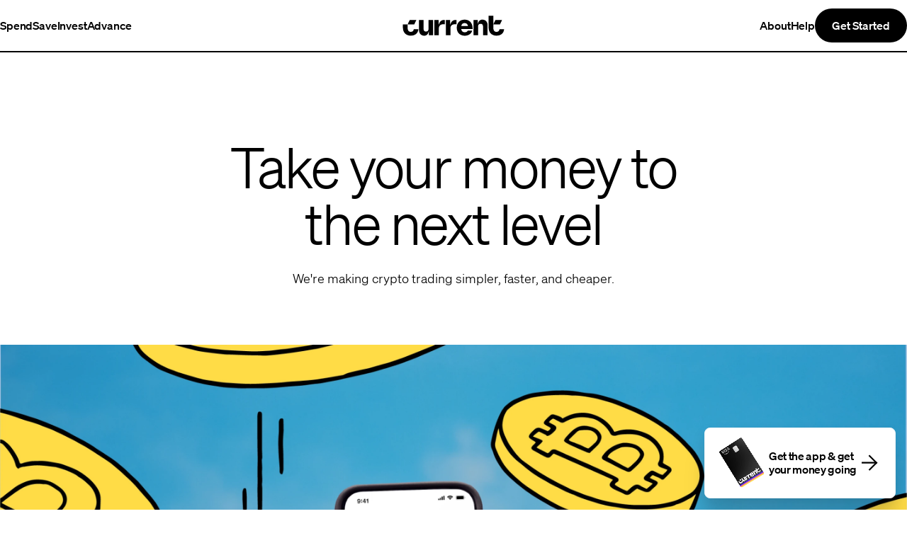

--- FILE ---
content_type: text/html
request_url: https://current.com/invest/
body_size: 16912
content:
<!DOCTYPE html><html lang="en"> <head><meta name="contentful-tags" content><meta charset="UTF-8"><meta name="viewport" content="width=device-width"><meta name="generator" content="Astro v5.13.9"><title>Current | Future of Banking</title><link rel="canonical" href="https://current.com/invest/"><link rel="sitemap" href="/sitemap-index.xml"><meta name="description" content="Mobile banking done better. Build credit while you bank. No overdraft fees/hidden fees. Current is a fintech not a bank. Banking services provided by Choice Bank, Member FDIC, and Cross River Bank, Member FDIC."><meta property="og:description" content="Mobile banking done better. Build credit while you bank. No overdraft fees/hidden fees. Current is a fintech not a bank. Banking services provided by Choice Bank, Member FDIC, and Cross River Bank, Member FDIC."><meta property="og:image" content="https://cdn.current.com/images/brochure-site/spend-og-2023.jpg"><meta property="og:image:secure_url" content="https://cdn.current.com/images/brochure-site/spend-og-2023.jpg"><meta property="og:site_name" content="Current"><meta property="og:title" content="Current | Future of Banking"><meta property="og:url" content="https://current.com/invest/"><meta property="twitter:card" content="summary_large_image"><meta name="twitter:site" content="@current"><script type="application/ld+json">{"@context":"https://schema.org/","@type":"FAQPage","mainEntity":[{"@type":"Question","name":"What is cryptocurrency?","acceptedAnswer":{"@type":"Answer","text":"<p>Cryptocurrency is a form of money that exists entirely online. Think about it like digital gold without any ties to a bank or the government. You often hear that crypto is &#39;decentralized currency&#39; - what does that mean to me? It means that because crypto has no ties to a bank or a government, transactions are cheaper, faster, and all of the people around the world without a bank can participate.</p>"}},{"@type":"Question","name":"How do I buy and sell crypto with Current?","acceptedAnswer":{"@type":"Answer","text":"<p>Once you download the Current app and agree to the terms and conditions, create and fund your account. You will then be able to instantly purchase crypto with a funded account through selecting &#39;Buy&#39; on the coin of your choice, enter the amount, and you are now a crypto owner! To sell, select the amount you would like to sell and the funds will immediately appear in your Current account, ready for swiping your Current card on purchases instantly.</p>"}},{"@type":"Question","name":"Which cryptocurrencies are available on Current?","acceptedAnswer":{"@type":"Answer","text":"<p>There will be 30+ of the most popular coins available for purchase in app. Bitcoin, Ethereum, Dogecoin, Shiba Inu, Cardano, and many more. We will always work to provide you with access to as many opportunities as we can. The coin selection may vary by state.</p>"}},{"@type":"Question","name":"Do I need to purchase an entire coin?","acceptedAnswer":{"@type":"Answer","text":"<p>No! You only need $1 in your Current account to get started. You can purchase part of a coin, this is referred to as &#39;fractional ownership.&#39;</p>"}},{"@type":"Question","name":"Why aren't all coins available for me?","acceptedAnswer":{"@type":"Answer","text":"<p>Due to regulatory reasons outside of our control, we are unable to offer crypto in Hawaii and have a more limited coin selection in New York. We will do everything in our control to offer you the most opportunities possible.</p>"}},{"@type":"Question","name":"So there isn't government involvement in crypto. What does this mean for my taxes?","acceptedAnswer":{"@type":"Answer","text":"<p>Even though crypto is not issued or backed by the government, you may need to pay taxes if you make money on the sale of your crypto. If you sell it for a higher price, you may need to pay capital gains taxes, similar to stocks. This is not tax advice.</p>"}},{"@type":"Question","name":"What is a blockchain?","acceptedAnswer":{"@type":"Answer","text":"<p>A blockchain is basically a database that stores a coin&#39;s balance sheet, keeping record of all transactions and the value. Each cryptocurrency has its own blockchain and verifies every transaction to ensure safety and security.</p>"}}]}</script><script type="module" src="/_astro/LayoutBase.astro_astro_type_script_index_0_lang.fUQ5SBnM.js"></script><script type="module" src="/_astro/LayoutBase.astro_astro_type_script_index_1_lang.DHm1sSrV.js"></script><script type="module" src="/_astro/LayoutBase.astro_astro_type_script_index_2_lang.DeWEkO8y.js"></script><script type="module" src="/_astro/LayoutBase.astro_astro_type_script_index_3_lang.BtLYfVaY.js"></script><script type="text/javascript" src="//widget.trustpilot.com/bootstrap/v5/tp.widget.bootstrap.min.js" async></script><link rel="stylesheet" href="/_astro/_path_.CsdzlhVE.css">
<style>.disclosure:has([data-inline]){display:inline}.disclosure:has([data-small]) .disclosure__open{width:.75rem}.disclosure[data-inline]{display:inline-flex;margin-left:.25em}.disclosure[data-inline] span{display:none}.disclosure__open{all:unset;display:flex;gap:.25rem;cursor:pointer;align-items:center}.disclosure__open:focus-visible{outline:2px solid var(--color-dark)}.dialog{border:none!important;margin:auto;background:var(--color-light);padding:4rem 1.5rem 2.5rem}.dialog::backdrop{background:#00000080}@media(min-width:769px){.dialog{padding:5rem}}.dialog .dialog__copy,.dialog p{max-width:unset!important;color:var(--wolf-900);font-size:1rem;font-weight:300;line-height:1.6;margin-top:1.5rem;width:100%;max-width:18.75rem}@media(min-width:600px){.dialog .dialog__copy,.dialog p{max-width:31.25rem!important;text-align:left;letter-spacing:0}}.dialog a{text-decoration:underline}.dialog__head{display:flex;justify-content:space-between;align-items:flex-end;width:100%;max-width:31.25rem}.dialog__close{all:unset;align-self:flex-start;cursor:pointer;position:absolute;top:0;right:0;padding:1.5rem}
.FAQ{background:var(--bgColor);cursor:pointer}.FAQ hr{border-top:2px solid var(--color-dark)}.FAQ__question{transition:background .25s;display:flex;justify-content:space-between;align-items:center;border-top:2px solid var(--color-dark)}.FAQ__question:focus{outline:none}.FAQ__question:hover,.FAQ__question:focus-visible{background:#ffffff80}.FAQ__answer{color:var(--textColor);height:0;overflow:hidden;padding-right:10%}.FAQ__answer p+p,.FAQ__answer ul+p,.FAQ__answer p+ul{margin-top:1em}.FAQ__answer a{cursor:pointer;font-weight:400;text-decoration:underline}.FAQ__svg{flex-shrink:0;height:24px;width:24px;transform-origin:center center;transition:transform .25s cubic-bezier(.4,0,.2,1);will-change:transform;transform:rotate(0)}.FAQ__listItem:last-child .FAQ__answer{border-bottom:2px solid var(--color-dark)}.FAQ__listItem.active .FAQ__answer{height:auto}.FAQ__listItem.active .FAQ__svg{transform:rotate(180deg)}
.footer-cta{height:50rem;overflow:hidden}@media(min-width:769px){.footer-cta{align-content:center;height:40rem}}.footer-cta__image{z-index:2;max-width:clamp(16rem,60vw,20rem);margin-inline:auto;display:grid;position:relative;margin-bottom:-12rem}@media(min-width:600px){.footer-cta__image{margin-bottom:unset}}@media(min-width:769px){.footer-cta__image{margin-inline:unset;max-width:100%}}.footer-cta__image img{grid-area:1/1;position:relative;-o-object-fit:contain;object-fit:contain}@media(min-width:769px){.footer-cta__image img{width:100%;height:100%;-o-object-fit:cover;object-fit:cover;-o-object-position:center center;object-position:center center}}.footer-cta__copy{display:flex;flex-direction:column;justify-content:center;align-items:center;margin-inline:auto}@media(min-width:480px){.footer-cta__copy{align-items:unset;width:100%;max-width:31.25rem;background-color:unset}}@media(min-width:769px){.footer-cta__copy{margin-inline:unset}}.footer-cta__signup{width:100%;z-index:4}.footer-cta__lead h2{font-weight:300;line-height:1.1;text-align:center;letter-spacing:-.02em;font-size:3rem;max-width:10ch;margin-inline:auto}@media(min-width:480px){.footer-cta__lead h2{margin-bottom:2.5rem}}@media(min-width:769px){.footer-cta__lead h2{text-align:left;margin-inline:unset}}@media(min-width:1024px){.footer-cta__lead h2{font-size:4rem}}[data-footer-bottom],[data-footer-top]{opacity:0}[data-footer-top]{transform:translateY(-5%);left:-1rem}@media(min-width:769px){[data-footer-top]{left:unset}}[data-footer-bottom]{transform:translateY(5%);top:-8rem;right:-1rem}@media(min-width:769px){[data-footer-bottom]{top:unset;right:unset}}.gbar[data-astro-cid-q4ythusx]{z-index:1;position:absolute;bottom:0;left:0;right:0;height:4rem;background:linear-gradient(.62deg,#f4cb45 .27%,#f47635,#5900f5 50.25%,#0000 100.22%)}@media(min-width:600px){.gbar[data-astro-cid-q4ythusx]{height:6.125rem}}
.imagehero__bg{background:url(/images/home-hero-mobile.webp) no-repeat;background-size:cover;background-position:center top;height:600px}@media(min-width:480px){.imagehero__bg{position:absolute;inset:-40px;width:calc(100% + 40px);height:unset;background:url(/images/home-hero-mobile.webp) no-repeat;background-size:cover;background-position:center center}}@media(min-width:1024px){.imagehero__bg{background:url(/images/home-hero.webp) no-repeat;background-size:cover;background-position:calc(45% - 5vw) center}}@media(min-width:1700px){.imagehero__bg{background:url(/images/home-hero.webp) no-repeat;background-size:cover;background-position:right center}}.imagehero__lead{display:flex;flex-direction:column;align-items:center}.imagehero__lead h1{max-width:var(--head-width)}.imagehero__lead p{max-width:26ch}@media(min-width:769px){.imagehero__lead p{max-width:unset;font-size:1.5rem;line-height:1.4;letter-spacing:-.02em;font-weight:100}}.imagehero__image{aspect-ratio:1}@media(min-width:480px){.imagehero__image{aspect-ratio:16/9}}.imagehero__image img{-o-object-fit:cover;object-fit:cover;width:100%;height:100%}.imagehero .disclosure[data-inline]{margin-left:0}
</style>
<link rel="stylesheet" href="/_astro/_path_.VoN_wNWG.css">
<style>.steps__progress .track{background:var(--shade-200);height:2px}.steps__numbers{color:var(--twilight-600)}.steps__grid{background:var(--color-light);opacity:0;visibility:hidden}.bar[data-astro-cid-erzfksqq]{background-color:#000;width:0%;height:100%;position:relative;z-index:1}.steps__grid-wrapper[data-astro-cid-erzfksqq]{display:grid}.steps__grid-wrapper[data-astro-cid-erzfksqq]>[data-astro-cid-erzfksqq]{grid-area:1/1}main[data-astro-cid-4c66atp7]{padding-top:3.75rem}@media(min-width:1024px){main[data-astro-cid-4c66atp7]{padding-top:4.6875rem}}
</style>
<link rel="stylesheet" href="/_astro/_path_.BHT_p7Ia.css">
<style>.button{font-weight:700;border:unset;border-radius:9999px;display:inline-block;line-height:0;background:#fff;white-space:nowrap;text-decoration:none;text-align:center;font-size:1rem;outline:none;cursor:pointer!important}.button--primary{color:var(--color-light);background-color:var(--color-dark)}.button--primary:hover{background-color:var(--wolf-900)}.button--primary:focus-visible{background-color:var(--wolf-900);box-shadow:inset 0 0 0 4px var(--color-dark)}.button--primary.button--stroke{background-color:var(--color-light);border:2px solid var(--color-dark);color:var(--color-dark)}.button--primary.button--stroke:hover{border:2px solid var(--steel-300)}.button--primary.button--stroke:focus-visible{border:2px solid var(--steel-300);box-shadow:inset 0 0 0 2px var(--steel-300)}.button--secondary{color:var(--color-dark);background-color:var(--color-light)}.button--secondary:hover{background-color:var(--shade-200)}.button--secondary:focus-visible{background-color:var(--shade-200);box-shadow:inset 0 0 0 2px var(--dusk-500)}.button--secondary.button--stroke{background-color:var(--color-dark);border:2px solid var(--color-light);color:var(--color-light)}.button--secondary.button--stroke:hover{border:2px solid var(--twilight-600)}.button--secondary.button--stroke:focus-visible{border:2px solid var(--twilight-600);box-shadow:inset 0 0 0 2px var(--twilight-600)}.button--small,.button--base{line-height:1.25;padding:.625rem 1rem}@media(min-width:769px){.button--base{padding:.875rem 1.5rem}}.button--large{line-height:1.25;padding:.875rem 1.5rem}.button--full{line-height:1.25;padding:.625rem 1rem;width:100%}@media(min-width:769px){.button--full{padding:.875rem 1.5rem}}.button__bound{display:flex;flex-direction:column;position:relative;overflow:hidden}.button--fixed .button__bound{overflow:visible}.button__label{position:relative;display:block;transition:transform .5s cubic-bezier(.65,0,.35,1)}@media(pointer:fine){.button:hover .button__label{transform:translateY(110%)}.button--fixed:hover .button__label{transform:none}}.button__label:after{content:attr(data-text);position:absolute;top:-110%;left:0;right:0}.button--fixed .button__label:after{display:none}
</style>
<link rel="stylesheet" href="/_astro/_path_.Wt5yv8TU.css">
<link rel="stylesheet" href="/_astro/SignUpForm.BoKIwtg3.css">
<style>@media(min-width:769px){.landerhero{height:100dvh;padding-top:3.725rem}}@media(min-width:1024px){.landerhero{padding-top:4.525rem}}.landerhero__container{position:relative;height:100%;background-size:cover;background-repeat:no-repeat;background-position:center bottom}@media(min-width:480px){.landerhero__container{background-position:center center}}@media(min-width:769px){.landerhero__container{position:static;background-size:unset;background-repeat:unset;background-position:unset;background-image:none!important}}.landerhero__content{max-width:440px;margin:0 auto;height:760px}@media(min-width:769px){.landerhero__content{margin:unset;height:unset}}.landerhero__content h2 ul{margin-top:.75rem}@supports (text-wrap: balance){.landerhero__heading{text-wrap:balance}}.landerhero__list{display:flex}@media(min-width:769px){.landerhero__list{display:block}}.landerhero__listitem{flex:0 50%}@media(min-width:769px){.landerhero__listitem{font-size:1rem;line-height:1.6;letter-spacing:0;font-weight:100}}.landerhero__asset{height:100%}.landerhero__asset-container{border-top:2px solid var(--color-dark)}@media(min-width:769px){.landerhero__asset-container{position:absolute;width:50%;top:0;bottom:0;right:0;margin-top:3.725rem}}@media(min-width:1024px){.landerhero__asset-container{margin-top:4.525rem}}@media(min-width:769px){.landerhero__asset-container{border-top:0;border-left:2px solid var(--color-dark)}}.landerhero__asset img{-o-object-position:bottom;object-position:bottom}@media(min-width:769px){.landerhero__asset img{-o-object-position:center;object-position:center;height:100%}}.landerhero__signup{position:sticky;bottom:1.5rem;margin-top:auto}@media(min-width:769px){.landerhero__signup{bottom:unset;position:static;margin-top:2.5rem}}.landerhero__content:after{display:block;opacity:0;content:"";position:absolute;background:#000;inset:0;pointer-events:none;transition:opacity .25s}@media(min-width:769px){.landerhero__content:after{display:none}}.landerhero:focus-within:not(.download) .landerhero__content:after{opacity:.75}
.crypto-currencies__list{display:flex;justify-content:center;flex-wrap:wrap;text-align:left}.crypto-currencies__list li{border-top:2px solid var(--color-dark);border-bottom:2px solid var(--color-dark);display:flex;align-items:center;justify-content:flex-start;gap:1.5rem;flex:1 0 35%;margin-top:-2px}.crypto-currencies__list li svg{max-width:3rem}.crypto-currencies__list li .crypto-change{display:flex;align-items:center;grid-gap:.25rem}.crypto-currencies__list li .crypto-change--positive{color:#03aa00}.crypto-currencies__list li .crypto-change--negative{color:#e00}.crypto-currencies__list li .crypto-change--negative img{transform:rotate(180deg)}@media(min-width:800px){.crypto-currencies__list li{flex:1 0 20%}}
.button{font-weight:700;border:unset;border-radius:9999px;display:inline-block;line-height:0;background:#fff;white-space:nowrap;text-decoration:none;text-align:center;font-size:1rem;outline:none;cursor:pointer!important}.button--primary{color:var(--color-light);background-color:var(--color-dark)}.button--primary:hover{background-color:var(--wolf-900)}.button--primary:focus-visible{background-color:var(--wolf-900);box-shadow:inset 0 0 0 4px var(--color-dark)}.button--primary.button--stroke{background-color:var(--color-light);border:2px solid var(--color-dark);color:var(--color-dark)}.button--primary.button--stroke:hover{border:2px solid var(--steel-300)}.button--primary.button--stroke:focus-visible{border:2px solid var(--steel-300);box-shadow:inset 0 0 0 2px var(--steel-300)}.button--secondary{color:var(--color-dark);background-color:var(--color-light)}.button--secondary:hover{background-color:var(--shade-200)}.button--secondary:focus-visible{background-color:var(--shade-200);box-shadow:inset 0 0 0 2px var(--dusk-500)}.button--secondary.button--stroke{background-color:var(--color-dark);border:2px solid var(--color-light);color:var(--color-light)}.button--secondary.button--stroke:hover{border:2px solid var(--twilight-600)}.button--secondary.button--stroke:focus-visible{border:2px solid var(--twilight-600);box-shadow:inset 0 0 0 2px var(--twilight-600)}.button--small,.button--base{line-height:1.25;padding:.625rem 1rem}@media(min-width:769px){.button--base{padding:.875rem 1.5rem}}.button--large{line-height:1.25;padding:.875rem 1.5rem}.button--full{line-height:1.25;padding:.625rem 1rem;width:100%}@media(min-width:769px){.button--full{padding:.875rem 1.5rem}}.button__bound{display:flex;flex-direction:column;position:relative;overflow:hidden}.button--fixed .button__bound{overflow:visible}.button__label{position:relative;display:block;transition:transform .5s cubic-bezier(.65,0,.35,1)}@media(pointer:fine){.button:hover .button__label{transform:translateY(110%)}.button--fixed:hover .button__label{transform:none}}.button__label:after{content:attr(data-text);position:absolute;top:-110%;left:0;right:0}.button--fixed .button__label:after{display:none}
</style></head>  <div class="loading-screen w-screen h-screen fixed z-50 inset-0 bg-light items-center justify-center" data-astro-cid-srnxxy2j> <div class="w-20 h-20 border-dark border-4 border-t-transparent border-l-transparent animate-spin rounded-full" data-astro-cid-srnxxy2j></div> </div>  <!-- can't import es module since modules are always deferred :( --> <script>
  const params = new URLSearchParams(location.search);
  if (
    params.has('utm_term') &&
    params.get('utm_campaign')?.toLowerCase()?.includes('engine') &&
    /Android|BlackBerry|iPhone|iPad|iPod|Opera Mini|IEMobile|WPDesktop/i.test(navigator.userAgent)
  ) {
    document.documentElement.classList.add('loading');
  }
</script> <style>astro-island,astro-slot,astro-static-slot{display:contents}</style><script>(()=>{var e=async t=>{await(await t())()};(self.Astro||(self.Astro={})).load=e;window.dispatchEvent(new Event("astro:load"));})();</script><script>(()=>{var A=Object.defineProperty;var g=(i,o,a)=>o in i?A(i,o,{enumerable:!0,configurable:!0,writable:!0,value:a}):i[o]=a;var d=(i,o,a)=>g(i,typeof o!="symbol"?o+"":o,a);{let i={0:t=>m(t),1:t=>a(t),2:t=>new RegExp(t),3:t=>new Date(t),4:t=>new Map(a(t)),5:t=>new Set(a(t)),6:t=>BigInt(t),7:t=>new URL(t),8:t=>new Uint8Array(t),9:t=>new Uint16Array(t),10:t=>new Uint32Array(t),11:t=>1/0*t},o=t=>{let[l,e]=t;return l in i?i[l](e):void 0},a=t=>t.map(o),m=t=>typeof t!="object"||t===null?t:Object.fromEntries(Object.entries(t).map(([l,e])=>[l,o(e)]));class y extends HTMLElement{constructor(){super(...arguments);d(this,"Component");d(this,"hydrator");d(this,"hydrate",async()=>{var b;if(!this.hydrator||!this.isConnected)return;let e=(b=this.parentElement)==null?void 0:b.closest("astro-island[ssr]");if(e){e.addEventListener("astro:hydrate",this.hydrate,{once:!0});return}let c=this.querySelectorAll("astro-slot"),n={},h=this.querySelectorAll("template[data-astro-template]");for(let r of h){let s=r.closest(this.tagName);s!=null&&s.isSameNode(this)&&(n[r.getAttribute("data-astro-template")||"default"]=r.innerHTML,r.remove())}for(let r of c){let s=r.closest(this.tagName);s!=null&&s.isSameNode(this)&&(n[r.getAttribute("name")||"default"]=r.innerHTML)}let p;try{p=this.hasAttribute("props")?m(JSON.parse(this.getAttribute("props"))):{}}catch(r){let s=this.getAttribute("component-url")||"<unknown>",v=this.getAttribute("component-export");throw v&&(s+=` (export ${v})`),console.error(`[hydrate] Error parsing props for component ${s}`,this.getAttribute("props"),r),r}let u;await this.hydrator(this)(this.Component,p,n,{client:this.getAttribute("client")}),this.removeAttribute("ssr"),this.dispatchEvent(new CustomEvent("astro:hydrate"))});d(this,"unmount",()=>{this.isConnected||this.dispatchEvent(new CustomEvent("astro:unmount"))})}disconnectedCallback(){document.removeEventListener("astro:after-swap",this.unmount),document.addEventListener("astro:after-swap",this.unmount,{once:!0})}connectedCallback(){if(!this.hasAttribute("await-children")||document.readyState==="interactive"||document.readyState==="complete")this.childrenConnectedCallback();else{let e=()=>{document.removeEventListener("DOMContentLoaded",e),c.disconnect(),this.childrenConnectedCallback()},c=new MutationObserver(()=>{var n;((n=this.lastChild)==null?void 0:n.nodeType)===Node.COMMENT_NODE&&this.lastChild.nodeValue==="astro:end"&&(this.lastChild.remove(),e())});c.observe(this,{childList:!0}),document.addEventListener("DOMContentLoaded",e)}}async childrenConnectedCallback(){let e=this.getAttribute("before-hydration-url");e&&await import(e),this.start()}async start(){let e=JSON.parse(this.getAttribute("opts")),c=this.getAttribute("client");if(Astro[c]===void 0){window.addEventListener(`astro:${c}`,()=>this.start(),{once:!0});return}try{await Astro[c](async()=>{let n=this.getAttribute("renderer-url"),[h,{default:p}]=await Promise.all([import(this.getAttribute("component-url")),n?import(n):()=>()=>{}]),u=this.getAttribute("component-export")||"default";if(!u.includes("."))this.Component=h[u];else{this.Component=h;for(let f of u.split("."))this.Component=this.Component[f]}return this.hydrator=p,this.hydrate},e,this)}catch(n){console.error(`[astro-island] Error hydrating ${this.getAttribute("component-url")}`,n)}}attributeChangedCallback(){this.hydrate()}}d(y,"observedAttributes",["props"]),customElements.get("astro-island")||customElements.define("astro-island",y)}})();</script><astro-island uid="ZwgjBs" prefix="r0" component-url="/_astro/Header.T08k9xRs.js" component-export="Header" renderer-url="/_astro/client.D6tevA26.js" props="{&quot;primary&quot;:[0,true]}" ssr client="load" opts="{&quot;name&quot;:&quot;Header&quot;,&quot;value&quot;:true}" await-children><header class="header--primary"><nav class="nav nav--desk nav--primary"><div class="nav__products"><ul role="list"><li><a href="/spend/">Spend</a></li><li><a href="/save/">Save</a></li><li><a href="/invest/">Invest</a></li><li><a href="/advance/">Advance</a></li></ul></div><div class="nav__logo"><a href="/" title="Go to home - Current.com"><svg enable-background="new 0 0 796.7 205.3" viewBox="0 0 796.7 205.3" xmlns="http://www.w3.org/2000/svg" title="Current Logo"><path fill="currentColor" d="m731.4 130.1c-1.5 13.2-10.4 18.8-21.6 18.8-14 0-23.1-9.3-23.1-30.6v-23.2-63.3h-34.1v86.5c0 35.4 22.4 58.3 57.2 58.3 30.9 0 52.7-17.7 55-46.4h-33.4z"></path><path fill="currentColor" d="m749.9 63.3h-48.1l-15 31.8h48.1z"></path><path fill="currentColor" class="nav__logo-safe" d="m129 63.3h-48.1l-15 31.8h48.1z"></path><path fill="currentColor" class="nav__logo-safe" d="m89 148.8c-14 0-23.1-9.3-23.1-30.6 0-.1 0-.1 0-.2v-22.9h-34.1v23.1c0 35.4 22.4 58.3 57.2 58.3 30.9 0 52.7-17.7 55-46.4h-33.5c-1.4 13.1-10.3 18.7-21.5 18.7z"></path><path fill="currentColor" d="m479.2 60.3c-34.7 0-57.4 23.1-57.4 58.3 0 35.4 23.3 58.3 57.8 58.3 26.8 0 48.3-13.8 54.4-37.3h-31.9c-3.9 8-11.2 12.5-22.4 12.5-13.2 0-23.1-7.6-25.5-23.5h82.4v-6.7c0-37.7-22.7-61.6-57.4-61.6zm-24.8 46.8c2.6-15.5 12.1-22 24.4-22 13.6 0 22.4 8.2 24.8 22z"></path><path fill="currentColor" d="m314.6 65.3c-13.8 4.9-18.3 19.2-23.9 31.5h-.5v-33.6h-30.8v110.2h33v-52.8c0-12.5 8.5-22.7 20.5-25.6 7.5-1.8 15.3-1.2 23-.6 0-10.3 0-20.6 0-31-7.3-.8-14.6-.5-21.3 1.9z"></path><path fill="currentColor" d="m398.3 65.3c-13.8 4.9-18.3 19.2-23.9 31.5h-.5v-33.6h-30.8v110.2h33v-52.8c0-12.5 8.5-22.7 20.5-25.6 7.5-1.8 15.3-1.2 23-.6 0-10.3 0-20.6 0-31-7.2-.8-14.6-.5-21.3 1.9z"></path><path fill="currentColor" d="m217.7 123.3c0 13.1-3.6 23-18.9 23-14.9 0-17.3-10.5-17.3-22.8v-60.2h-33v68.9c0 10.2 1.3 21.1 7.3 29.7 1.5 2.2 3.3 4.2 5.4 5.9 12.6 10.9 33.3 12.7 45.9 1.2 7.3-6.6 9.6-15.4 12.3-24.5h.5v29h30.6v-110.2h-33v60z"></path><path fill="currentColor" d="m632.5 69.1c-12.6-10.9-33.3-12.7-45.9-1.2-7.3 6.6-9.6 15.3-12.3 24.4h-.6v-29h-30.6v110.2h33v-59.9c0-13.1 3.6-23 18.9-23 14.9 0 17.3 10.5 17.3 22.8v60.1h33v-68.9c0-10.2-1.3-21.1-7.3-29.7-1.7-2.1-3.5-4.1-5.5-5.8z"></path></svg></a><div class="nav__bumper"></div></div><div class="nav__cta"><div class="nav__ctabox"><ul role="list"><li><a href="/about-us/">About</a></li><li><a href="https://support.current.com/hc/en-us" rel="noopener noreferrer" target="_blank">Help</a></li></ul><button type="button" class="button button--base false false button--primary" id="navGetStarted"><span class="button__bound"><span class="button__label" data-text="Get Started">Get Started</span></span></button></div></div><div class="nav__hamburger-group"><div class="nav__ham-cta-mobile"><button type="button" class="button button--small button--stroke false button--primary" id="navGetStarted"><span class="button__bound"><span class="button__label" data-text="Get started">Get started</span></span></button></div><button class="nav__hamburger" aria-label="Open Nav Menu" aria-expanded="false"><svg width="48px" height="48px" viewBox="0 0 48 48"><g><line stroke-width="5" x1="0" y1="17" x2="42" y2="17"></line><line stroke-width="5" x1="0" y1="31" x2="42" y2="31"></line></g><g><line stroke-width="5" x1="0" y1="24" x2="48" y2="24"></line><line stroke-width="5" x1="0" y1="24" x2="48" y2="24"></line></g></svg></button></div></nav><nav id="nav--mobile" class="nav nav--mobile" aria-expanded="false"><div class="nav__products"><ul role="list"><li><a href="/spend/">Spend</a></li><li><a href="/save/">Save</a></li><li><a href="/invest/">Invest</a></li><li><a href="/advance/">Advance</a></li></ul></div><div class="nav__cta"><ul role="list"><li><a href="/about-us/">About</a></li><a href="https://support.current.com/hc/en-us" rel="noopener noreferrer" target="_blank">Help</a></ul></div><button type="button" class="button button--full false false button--primary" id="navMobileGetStarted"><span class="button__bound"><span class="button__label" data-text="Get started">Get started</span></span></button><div class="gradient"></div></nav></header><!--astro:end--></astro-island> <main data-astro-cid-4c66atp7> <div class="imagehero"> <div class="imagehero__container"> <div class="imagehero__content pt-20 pb-16 md:pt-30 md:pb-20 px-4 md:px-8 lg:px-12 max-w-screen-lg mi-auto grid grid-cols-4 gap-4 sm:gap-10 md:gap-4 sm:grid-cols-6 md:grid-cols-12"> <div class="imagehero__copy col-span-full"> <div class="imagehero__lead mi-auto"> <h1 class="text-h-lg text-center" style="--head-width:14ch"> Take your money to the next level </h1> <h2 class="text-md text-center mt-6"> We&#39;re making crypto trading simpler, faster, and cheaper.  </h2> </div> </div> </div> <figure class="imagehero__image max-w-screen-lg mi-auto"> <img src="/images/build-invest-16_9-hero.webp" alt="Phone showing crypto feature with bitcoin illustration"> </figure> </div> </div>  <div class="zigzag pb-20 md:pb-30 max-w-screen-lg mi-auto" data-astro-cid-4c66atp7> <div class="zigzag__grid-wrapper" data-astro-cid-4c66atp7> <div class="zigzag__grid px-4 md:px-8 lg:px-12 py-20 md:pt-30 md:pb-0 grid gap-y-10 gap-x-4 sm:gap-x-6 grid-cols-4 sm:grid-cols-6 md:grid-cols-12" data-astro-cid-4c66atp7> <figure class="zigzag__image col-span-full ssm:col-span-2 sm:col-span-3 md:col-span-6" data-fade-img data-astro-cid-4c66atp7> <img src="/images/build-invest-1_1-woman.webp" alt="Woman looking at phone" data-astro-cid-4c66atp7> </figure> <div class="zigzag__copy sm:pt-10 md:pt-20 md:col-start-8 col-span-full ssm:col-span-2 sm:col-span-3 md:col-span-5" data-astro-cid-4c66atp7> <h2 class="text-h-md max-w-[11ch]" data-astro-cid-4c66atp7>Zero fees on crypto trades</h2> <p class="text-sm mt-4 md:mt-6" data-astro-cid-4c66atp7>
Buy and sell crypto without trading fees, so you can make the most of every dollar you put in.
</p> <div class="mt-4 md:mt-6" data-astro-cid-4c66atp7> <div class="disclosure" data-title="Crypto"> <button class="disclosure__open" id="disclosure__openfb98598a-3bbe-4123-a096-3ec3f48ca327" aria-label="Crypto Disclosures"> <svg width="24" height="24" viewBox="0 0 24 24"> <g clip-path="url(#clip0_1866_77093)"> <path d="M12.75 11V16.5H11.25V11.5L12.75 11Z" fill="currentColor"></path> <path d="M12.75 9.5V7.5L11.25 8V10L12.75 9.5Z" fill="currentColor"></path> <path fill-rule="evenodd" clip-rule="evenodd" d="M12 20C16.4183 20 20 16.4183 20 12C20 7.58172 16.4183 4 12 4C7.58172 4 4 7.58172 4 12C4 16.4183 7.58172 20 12 20ZM12 18.5C15.5899 18.5 18.5 15.5899 18.5 12C18.5 8.41015 15.5899 5.5 12 5.5C8.41015 5.5 5.5 8.41015 5.5 12C5.5 15.5899 8.41015 18.5 12 18.5Z" fill="currentColor"></path> </g> </svg> <span class="text-xs-accent"> Crypto Disclosures
</span> </button> <dialog class="dialog" aria-labelledby="dialog_title" aria-describedby="dialog_description"> <div class="dialog__head"> <h3 class="dialog__title text-h-sm-accent text-dark" id="dialog__titledc4455ec-7097-4bd1-a320-a71d3b4d89e0"> Crypto Disclosures
</h3> <button class="dialog__close" id="dialog__close6b02c94d-008c-4d82-a83b-32e0ceb2e2bd" autofocus><svg width="24" height="24" viewBox="0 0 24 24" fill="none" xmlns="http://www.w3.org/2000/svg"> <path d="M17 7L7 17" stroke="#292B29" stroke-width="2" stroke-miterlimit="10" stroke-linejoin="round"></path> <path d="M17 17L7 7" stroke="#292B29" stroke-width="2" stroke-miterlimit="10" stroke-linejoin="round"></path> </svg> </button> </div> <p class="dialog__copy" id="dialog__descriptioncc024e4a-ea65-4863-aea8-b2b5a0b9aeca"><p>Cryptocurrency services are powered by Zero Hash LLC and Zero Hash Liquidity Services LLC, and may not be available in all states. When you buy or sell cryptocurrency, a difference between the current market price and the price you buy or sell that asset for is called a spread. However, unlike most other exchanges, Current does not charge an additional trading fee. Cryptocurrency transactions are a form of investment, and all investments are subject to investment risks, including possible loss of the principal amount invested. Cryptocurrency is not insured by the FDIC or any other government-backed or third-party insurance. Your purchase of cryptocurrency is not a deposit or other obligation of, or guaranteed by, Choice Financial Group or Cross River Bank. The cryptocurrency assets in your Zero Hash account are not held at Current, Choice Financial Group, or Cross River Bank. Current, Choice Financial Group, and Cross River Bank are not responsible for the cryptocurrency assets held in any Zero Hash account. Neither Current, Choice, nor Cross River Bank is involved in the purchase, sale, exchange of fiat funds for cryptocurrency, or custody of the cryptocurrencies. Terms and Conditions apply (<a href="https://current.com/crypto_platform_agreement/">platform</a> and <a href="https://zerohash.com/current">user agreements</a>).  Zero Hash LLC and Zero Hash Liquidity Services are licensed to engage in Virtual Currency Business Activity by the New York State Department of Financial Services. This does not constitute investment advice.</p>
</p> <p class="dialog__copy" id="dialog__description97261180-18c4-4011-aa25-79ed7812eed5">  </p> </dialog> </div> <script type="module" src="/_astro/Disclosure.astro_astro_type_script_index_0_lang.koweO0Uc.js"></script> </div> </div> </div> </div> <div class="zigzag__grid-wrapper" data-astro-cid-4c66atp7> <div class="zigzag__grid px-4 md:px-8 lg:px-12 pt-20 md:pt-30 grid gap-10 sm:gap-6 grid-cols-4 sm:grid-cols-6 md:grid-cols-12" data-astro-cid-4c66atp7> <div class="zigzag__copy sm:pt-10 md:pt-20 col-span-full ssm:col-span-2 sm:col-span-3 md:col-span-5" data-astro-cid-4c66atp7> <h2 class="text-h-md max-w-[11ch]" data-astro-cid-4c66atp7>Crypto, uncomplicated</h2> <p class="text-sm mt-4 md:mt-6" data-astro-cid-4c66atp7>Buy crypto. Sell crypto. Access it instantly, all without changing apps.</p> </div> <figure class="zigzag__image overflow-hidden col-span-full ssm:col-span-2 sm:col-span-3 md:col-span-6 md:col-start-7" data-fade-img data-astro-cid-4c66atp7> <img data-speed=".95" src="/images/build-invest-1_1-phone.webp" alt="Build card tapping point-of-sale" data-astro-cid-4c66atp7> </figure> </div> </div> </div> <section class="bg-cloud-100" data-astro-cid-4c66atp7> <div class="text-center py-20 md:py-30 max-w-screen-lg mi-auto px-4 md:px-8 lg:px-12 grid grid-cols-4 sm:grid-cols-6 md:grid-cols-12" data-astro-cid-4c66atp7> <div class="col-span-full ssm:col-span-6 md:col-span-12 lg:col-span-8 lg:col-start-3" data-astro-cid-4c66atp7> <h2 class="text-h-xl mb-4 md:mb-6 max-w-[11ch] mi-auto" data-astro-cid-4c66atp7>Buy & sell dozens of coins</h2> <p class="text-md mb-16 md:mb-20" data-astro-cid-4c66atp7>
Pick from dozens of popular coins like Bitcoin, Ethereum, Dogecoin, or explore lesser known favorites.
</p> <script>(()=>{var e=async t=>{await(await t())()};(self.Astro||(self.Astro={})).only=e;window.dispatchEvent(new Event("astro:only"));})();</script><astro-island uid="Z1MwjG5" component-url="/_astro/CryptoChange.CMc19ALZ.js" component-export="default" renderer-url="/_astro/client.D6tevA26.js" props="{&quot;data-astro-cid-4c66atp7&quot;:[0,true]}" ssr client="only" opts="{&quot;name&quot;:&quot;CryptoChange&quot;,&quot;value&quot;:&quot;react&quot;}"></astro-island> </div> </div> </section> <div class="steps px-4 md:px-8 lg:px-12 py-20 md:py-30 max-w-screen-lg mi-auto" data-astro-cid-erzfksqq> <div class="text-h-lg mb-10 md:mb-20 text-center mi-auto" data-astro-cid-erzfksqq>How it works</div> <div class="grid grid-cols-4 sm:grid-cols-6 md:grid-cols-12 mb-10 sm:mb-20" data-astro-cid-erzfksqq> <div class="flex mb-6 col-span-full col-span-full ssm:col-span-6 sm:col-span-8 md:col-start-3 tabs" data-astro-cid-erzfksqq> <button class="basis-1/3 flex justify-center steps__numbers text-sm" data-step="1" data-astro-cid-erzfksqq>Step 01</button> <button class="basis-1/3 flex justify-center steps__numbers text-sm" data-step="2" data-astro-cid-erzfksqq>Step 02</button> <button class="basis-1/3 flex justify-center steps__numbers text-sm" data-step="3" data-astro-cid-erzfksqq>Step 03</button> </div> <div class="steps__progress col-span-full ssm:col-span-6 sm:col-span-8 md:col-start-3" data-astro-cid-erzfksqq> <div class="track" data-astro-cid-erzfksqq> <div class="bar" data-astro-cid-erzfksqq></div> </div> </div> </div> <div class="steps__grid-wrapper" data-astro-cid-erzfksqq> <div class="steps__grid grid gap-x-16 sm:gap-6 grid-cols-4 sm:grid-cols-6 md:grid-cols-12" data-step="1" data-astro-cid-erzfksqq> <div class="steps__copy col-span-full md:col-start-3 sm:col-span-3 grid content-center" data-astro-cid-erzfksqq> <p class="text-sm text-twilight-600" data-astro-cid-erzfksqq>Step 01</p> <h3 class="text-h-sm my-4" data-astro-cid-erzfksqq>Add money</h3> <p class="text-sm mb-12" data-astro-cid-erzfksqq>
Move money into your Current Account by connecting your existing bank account, depositing your paycheck, or
          adding a cash or check.
</p> </div> <figure class="steps__img col-span-full sm:col-span-3 md:col-start-7 md:col-span-4" data-astro-cid-erzfksqq> <img class="object-contain" src="/images/build-invest-how-1.png" alt="Illustration of hand holding check" data-astro-cid-erzfksqq> </figure> </div> <div class="steps__grid grid gap-x-16 sm:gap-6 grid-cols-4 sm:grid-cols-6 md:grid-cols-12" data-step="2" data-astro-cid-erzfksqq> <div class="steps__copy col-span-full md:col-start-3 sm:col-span-3 grid content-center" data-astro-cid-erzfksqq> <p class="text-sm text-twilight-600" data-astro-cid-erzfksqq>Step 02</p> <h3 class="text-h-sm my-4" data-astro-cid-erzfksqq>Pick a coin</h3> <p class="text-sm mb-12" data-astro-cid-erzfksqq>
Choose from a range of the most popular coins, including Bitcoin, Ethereum, and many more. Check the price and
          make sure you're ready to buy.
</p> </div> <figure class="steps__img col-span-full sm:col-span-3 md:col-start-7 md:col-span-4" data-astro-cid-erzfksqq> <img class="object-contain" src="/images/build-invest-how-2.png" alt="Illustration of hand pointing at crypto coins" data-astro-cid-erzfksqq> </figure> </div> <div class="steps__grid grid gap-x-16 sm:gap-6 grid-cols-4 sm:grid-cols-6 md:grid-cols-12" data-step="3" data-astro-cid-erzfksqq> <div class="steps__copy col-span-full md:col-start-3 sm:col-span-3 grid content-center" data-astro-cid-erzfksqq> <p class="text-sm text-twilight-600" data-astro-cid-erzfksqq>Step 03</p> <h3 class="text-h-sm my-4" data-astro-cid-erzfksqq>Buy crypto</h3> <p class="text-sm mb-12" data-astro-cid-erzfksqq>
That's all there is to it! Click buy, and you're ready to jump into the world of Crypto, all without trading
          fees.
</p> </div> <figure class="steps__img col-span-full sm:col-span-3 md:col-start-7 md:col-span-4" data-astro-cid-erzfksqq> <img class="object-contain" src="/images/build-invest-how-3.png" alt="Illustration of hand holding wallet" data-astro-cid-erzfksqq> </figure> </div> </div> </div>  <script type="module" src="/_astro/Steps.astro_astro_type_script_index_0_lang.Co32_YpQ.js"></script> <section class="FAQ py-20 md:py-30 px-4 md:px-8 lg:px-12 max-w-screen-lg mi-auto" style=""> <div class="FAQ__container grid grid-cols-4 xs:grid-cols-6 md:grid-cols-12 gap-y-10 gap-4 sm:gap-6"> <div class="FAQ__headContent col-span-full sm:col-span-2 md:col-span-3"> <h2 class="text-h-xl">FAQ</h2>  </div> <ul class="FAQ__list md:col-start-5 col-span-full sm:col-span-4 md:col-span-8">  <li class="FAQ__listItem"> <div class="FAQ__question text-sm py-6"> <p class="font-medium">What is cryptocurrency?</p> <div class="FAQ__svg ml-6"> <svg fill="none" viewBox="0 0 24 24" astro-icon="chevron-down"><path fill="currentColor" d="m15.9 10.586-4.243 4.242-4.243-4.242L6 12l4.243 4.243.002-.003 1.415 1.414-.003.003 1.414-1.414L17.314 12l-1.415-1.414Z"/></svg> </div> </div> <div class="FAQ__answer text-sm whitespace-pre-line"> <p>Cryptocurrency is a form of money that exists entirely online. Think about it like digital gold without any ties to a bank or the government. You often hear that crypto is &#39;decentralized currency&#39; - what does that mean to me? It means that because crypto has no ties to a bank or a government, transactions are cheaper, faster, and all of the people around the world without a bank can participate.</p>  <div class="pb-6"></div> </div> </li>  <li class="FAQ__listItem"> <div class="FAQ__question text-sm py-6"> <p class="font-medium">How do I buy and sell crypto with Current?</p> <div class="FAQ__svg ml-6"> <svg fill="none" viewBox="0 0 24 24" astro-icon="chevron-down"><path fill="currentColor" d="m15.9 10.586-4.243 4.242-4.243-4.242L6 12l4.243 4.243.002-.003 1.415 1.414-.003.003 1.414-1.414L17.314 12l-1.415-1.414Z"/></svg> </div> </div> <div class="FAQ__answer text-sm whitespace-pre-line"> <p>Once you download the Current app and agree to the terms and conditions, create and fund your account. You will then be able to instantly purchase crypto with a funded account through selecting &#39;Buy&#39; on the coin of your choice, enter the amount, and you are now a crypto owner! To sell, select the amount you would like to sell and the funds will immediately appear in your Current account, ready for swiping your Current card on purchases instantly.</p>  <div class="pb-6"></div> </div> </li>  <li class="FAQ__listItem"> <div class="FAQ__question text-sm py-6"> <p class="font-medium">Which cryptocurrencies are available on Current?</p> <div class="FAQ__svg ml-6"> <svg fill="none" viewBox="0 0 24 24" astro-icon="chevron-down"><path fill="currentColor" d="m15.9 10.586-4.243 4.242-4.243-4.242L6 12l4.243 4.243.002-.003 1.415 1.414-.003.003 1.414-1.414L17.314 12l-1.415-1.414Z"/></svg> </div> </div> <div class="FAQ__answer text-sm whitespace-pre-line"> <p>There will be 30+ of the most popular coins available for purchase in app. Bitcoin, Ethereum, Dogecoin, Shiba Inu, Cardano, and many more. We will always work to provide you with access to as many opportunities as we can. The coin selection may vary by state.</p>  <div class="pb-6"></div> </div> </li>  <li class="FAQ__listItem"> <div class="FAQ__question text-sm py-6"> <p class="font-medium">Do I need to purchase an entire coin?</p> <div class="FAQ__svg ml-6"> <svg fill="none" viewBox="0 0 24 24" astro-icon="chevron-down"><path fill="currentColor" d="m15.9 10.586-4.243 4.242-4.243-4.242L6 12l4.243 4.243.002-.003 1.415 1.414-.003.003 1.414-1.414L17.314 12l-1.415-1.414Z"/></svg> </div> </div> <div class="FAQ__answer text-sm whitespace-pre-line"> <p>No! You only need $1 in your Current account to get started. You can purchase part of a coin, this is referred to as &#39;fractional ownership.&#39;</p>  <div class="pb-6"></div> </div> </li>  <li class="FAQ__listItem"> <div class="FAQ__question text-sm py-6"> <p class="font-medium">Why aren&#39;t all coins available for me?</p> <div class="FAQ__svg ml-6"> <svg fill="none" viewBox="0 0 24 24" astro-icon="chevron-down"><path fill="currentColor" d="m15.9 10.586-4.243 4.242-4.243-4.242L6 12l4.243 4.243.002-.003 1.415 1.414-.003.003 1.414-1.414L17.314 12l-1.415-1.414Z"/></svg> </div> </div> <div class="FAQ__answer text-sm whitespace-pre-line"> <p>Due to regulatory reasons outside of our control, we are unable to offer crypto in Hawaii and have a more limited coin selection in New York. We will do everything in our control to offer you the most opportunities possible.</p>  <div class="pb-6"></div> </div> </li>  <li class="FAQ__listItem"> <div class="FAQ__question text-sm py-6"> <p class="font-medium">So there isn&#39;t government involvement in crypto. What does this mean for my taxes?</p> <div class="FAQ__svg ml-6"> <svg fill="none" viewBox="0 0 24 24" astro-icon="chevron-down"><path fill="currentColor" d="m15.9 10.586-4.243 4.242-4.243-4.242L6 12l4.243 4.243.002-.003 1.415 1.414-.003.003 1.414-1.414L17.314 12l-1.415-1.414Z"/></svg> </div> </div> <div class="FAQ__answer text-sm whitespace-pre-line"> <p>Even though crypto is not issued or backed by the government, you may need to pay taxes if you make money on the sale of your crypto. If you sell it for a higher price, you may need to pay capital gains taxes, similar to stocks. This is not tax advice.</p>  <div class="pb-6"></div> </div> </li>  <li class="FAQ__listItem"> <div class="FAQ__question text-sm py-6"> <p class="font-medium">What is a blockchain?</p> <div class="FAQ__svg ml-6"> <svg fill="none" viewBox="0 0 24 24" astro-icon="chevron-down"><path fill="currentColor" d="m15.9 10.586-4.243 4.242-4.243-4.242L6 12l4.243 4.243.002-.003 1.415 1.414-.003.003 1.414-1.414L17.314 12l-1.415-1.414Z"/></svg> </div> </div> <div class="FAQ__answer text-sm whitespace-pre-line"> <p>A blockchain is basically a database that stores a coin&#39;s balance sheet, keeping record of all transactions and the value. Each cryptocurrency has its own blockchain and verifies every transaction to ensure safety and security.</p>  <div class="pb-6"></div> </div> </li>  </ul> </div> </section> <script type="module" src="/_astro/FAQ.astro_astro_type_script_index_0_lang.DF-QB3ek.js"></script> <div class="md:px-8 lg:px-12 sm:pb-30 max-w-screen-lg mi-auto" data-astro-cid-q4ythusx> <div class="footer-cta sm:px-8 md:px-0 bg-dark pt-10 xs:pt-16 sm:pt-0 text-light grid gap-x-16 sm:gap-6 grid-cols-4 sm:grid-cols-6 md:grid-cols-12 relative" data-astro-cid-q4ythusx> <div class="footer-cta__lead block xs:hidden col-span-full" data-astro-cid-q4ythusx> <h2 data-astro-cid-q4ythusx>Build your money future</h2> </div> <figure class="footer-cta__image md:col-start-2 col-span-full sm:col-span-3 md:col-span-4" data-astro-cid-q4ythusx> <img data-footer-top class="z-10" src="/images/footer-cta-card-top.webp" alt="" data-astro-cid-q4ythusx> <img data-footer-bottom src="/images/footer-cta-card-bottom.webp" alt="" data-astro-cid-q4ythusx> </figure> <div class="footer-cta__copy px-4 sm:p-0 pb-10 col-span-full sm:col-start-4 sm:col-span-3 md:col-start-8 md:col-span-4 xs:order-first sm:order-none" data-astro-cid-q4ythusx> <div class="footer-cta__lead hidden xs:block" data-astro-cid-q4ythusx> <h2 data-astro-cid-q4ythusx>Build your money future</h2> </div> <div class="footer-cta__signup" data-astro-cid-q4ythusx> <div class="footer-cta__form text-light" data-astro-cid-q4ythusx> <astro-island uid="Z1SGyzY" component-url="/_astro/SignUpForm.DIzpEDB5.js" component-export="default" renderer-url="/_astro/client.D6tevA26.js" props="{&quot;background&quot;:[0,&quot;Dark&quot;],&quot;buttonLabel&quot;:[0],&quot;data-astro-cid-q4ythusx&quot;:[0,true]}" ssr client="only" opts="{&quot;name&quot;:&quot;SignUpForm&quot;,&quot;value&quot;:&quot;react&quot;}"></astro-island> </div> </div> </div> <div class="gbar hidden sm:block" data-astro-cid-q4ythusx></div> </div> </div>  <script type="module" src="/_astro/FooterCTA.astro_astro_type_script_index_0_lang.DZ76rEqf.js"></script> </main>  <div class="overlay px-4 md:px-8 lg:px-12 max-w-screen-lg mi-auto" data-astro-cid-hlfoppbi> <div class="overlay-grid grid grid-cols-4 gap-x-4 sm:gap-x-6 sm:grid-cols-6 md:grid-cols-12" style="--track-fill: 30%" data-astro-cid-hlfoppbi> <div class="track" data-astro-cid-hlfoppbi></div> <div class="track" data-astro-cid-hlfoppbi></div> <div class="track" data-astro-cid-hlfoppbi></div> <div class="track" data-astro-cid-hlfoppbi></div> <div class="track" data-astro-cid-hlfoppbi></div> <div class="track" data-astro-cid-hlfoppbi></div> <div class="track" data-astro-cid-hlfoppbi></div> <div class="track" data-astro-cid-hlfoppbi></div> <div class="track" data-astro-cid-hlfoppbi></div> <div class="track" data-astro-cid-hlfoppbi></div> <div class="track" data-astro-cid-hlfoppbi></div> <div class="track" data-astro-cid-hlfoppbi></div> </div> </div> <form class="overlay-form" aria-hidden="true" data-astro-cid-hlfoppbi> <fieldset data-astro-cid-hlfoppbi> <div class="fieldset-item" data-astro-cid-hlfoppbi> <div class="input-stack" data-astro-cid-hlfoppbi> <label for="overlay-opacity" id="overlay-opacity" aria-hidden="true" data-astro-cid-hlfoppbi>
Overlay Opacity
</label> <input name="overlay-opacity" aria-labelledby="overlay-opacity" type="range" value="3" max="10" aria-hidden="true" tabindex="-1" data-astro-cid-hlfoppbi> </div> </div> </fieldset> </form>  <script type="module">const r=document.querySelector('input[type="range"]'),o=document.querySelector(".overlay-grid"),s=document.querySelector(".overlay"),i=document.querySelector(".overlay-form"),c=t=>{const e=Number(t.getAttribute("max")||10),n=Number(t.value)/e*100;return`${parseInt(n)}%`};r?.addEventListener("input",()=>{o.style.setProperty("--track-fill",c(r))});if(s&&i){const t=()=>{s.classList.contains("is-visible")?s.classList.remove("is-visible"):s.classList.add("is-visible"),i.classList.contains("is-visible")?i.classList.remove("is-visible"):i.classList.add("is-visible")};window.addEventListener("keydown",function(e){e.ctrlKey&&e.key==="g"&&(e.preventDefault(),t())})}</script> <dialog class="dialog-form text-dark" aria-labelledby="dialog-form_title" aria-describedby="dialog-form_description" data-astro-cid-4pro3y2a> <div class="dialog-form__head" data-astro-cid-4pro3y2a> <h3 class="dialog-form__title text-h-sm-accent text-dark" id="dialog-form_title" data-astro-cid-4pro3y2a>
You're almost in
</h3> <p class="dialog-form__copy text-sm" id="dialog-form_description" data-astro-cid-4pro3y2a>
Enter your phone number below and we'll send you a link to download the app to set up your account.
</p> </div> <astro-island uid="Z1ztqUJ" component-url="/_astro/SignUpForm.DIzpEDB5.js" component-export="default" renderer-url="/_astro/client.D6tevA26.js" props="{&quot;background&quot;:[0,&quot;Light&quot;],&quot;greyInput&quot;:[0,true],&quot;customDownloadUrls&quot;:[0],&quot;data-astro-cid-4pro3y2a&quot;:[0,true]}" ssr client="only" opts="{&quot;name&quot;:&quot;SignUpForm&quot;,&quot;value&quot;:&quot;react&quot;}"></astro-island> <button class="dialog-form__close" id="close_dialog-form" data-astro-cid-4pro3y2a> <svg width="16" height="16" viewBox="0 0 16 16" fill="none" xmlns="http://www.w3.org/2000/svg" data-astro-cid-4pro3y2a> <path d="M6.44138 7.99903L0 14.4131L1.52362 15.9303L7.965 9.5162L14.4764 16L16 14.4828L9.48863 7.99903L15.9981 1.51717L14.4744 0L7.965 6.48186L1.52557 0.0697002L0.00194407 1.58687L6.44138 7.99903Z" fill="black" data-astro-cid-4pro3y2a></path> </svg> </button> <div class="mt-8" data-astro-cid-4pro3y2a></div> <div class="gbar" data-astro-cid-4pro3y2a></div> </dialog> <script type="module">const b=document.querySelectorAll("dialog.dialog-form");b.forEach(e=>{const c=document.querySelectorAll("button.stickyCTA, button#navGetStarted, button#navMobileGetStarted, button[data-dialog-button]"),s=e.querySelector("button.dialog-form__close");let n;const i=()=>{e.showModal(),n=e.querySelectorAll('input:not([type=hidden]), a, button, textarea, select, details, [tabindex]:not([tabindex="-1"])'),e.addEventListener("keydown",o)},d=t=>{t.preventDefault(),e.removeEventListener("keydown",o),e.close()},o=t=>{const a=n[0],l=n[n.length-1];if(t.key==="Tab"){const r=!t.shiftKey&&document.activeElement===l,u=t.shiftKey&&document.activeElement===a;r?(t.preventDefault(),a.focus()):u&&(t.preventDefault(),l.focus())}};c.forEach(t=>t.addEventListener("click",i)),s?.addEventListener("click",d)});</script>  <dialog class="dialog-download text-dark" aria-labelledby="dialog-download_title" aria-describedby="dialog-download_description" data-astro-cid-654cxawk> <div class="dialog-download__body" data-astro-cid-654cxawk> <div class="dialog-download__head" data-astro-cid-654cxawk> <h3 class="dialog-download__title text-h-sm text-dark" id="dialog-download_title" data-astro-cid-654cxawk>
Download the app
</h3> <p class="dialog-download__copy hidden sm:block text-sm" id="dialog-download_description" data-astro-cid-654cxawk>
Welcome to the future of banking! You're almost done. just scan the QR code to download the Current app and
        finish setting up your account.
</p> <p class="dialog-download__copy sm:hidden text-sm" id="dialog-download_description" data-astro-cid-654cxawk>
Welcome to the future of banking! You're almost done, just download the Current app for your device and complete
        your account set up.
</p> </div> <div class="dialog-download__qr hidden sm:block" data-astro-cid-654cxawk> <img src="/images/qr-code.png" alt="QR code" class="dialog-download__qr-img" data-astro-cid-654cxawk> </div> <div class="dialog-download__app-store flex gap-2 sm:hidden" data-astro-cid-654cxawk> <a href="https://apps.apple.com/us/app/current-bank-for-modern-life/id1077366211" target="_blank" data-astro-cid-654cxawk> <img src="/images/app-store-badge.png" alt="Download on the App Store" class="dialog-download__app-store-img" data-astro-cid-654cxawk> </a> <a href="https://play.google.com/store/apps/details?id=com.current.app" target="_blank" data-astro-cid-654cxawk> <img src="/images/google-play-badge.png" alt="Get it on Google Play" class="dialog-download__app-store-img" data-astro-cid-654cxawk> </a> </div> </div> <button class="dialog-download__close" id="close_dialog-download" data-astro-cid-654cxawk> <svg fill="none" viewBox="0 0 16 16" data-astro-cid-654cxawk="true" astro-icon="x-close-icon"><path fill="#000" d="M6.441 7.999 0 14.413l1.524 1.517 6.441-6.414L14.476 16 16 14.483 9.489 7.999l6.51-6.482L14.473 0 7.965 6.482 1.525.07.003 1.587z"/></svg> </button> <div class="mt-8" data-astro-cid-654cxawk></div> <div class="gbar" data-astro-cid-654cxawk></div> </dialog> <script type="module">const t=document.querySelectorAll("dialog.dialog-download");t.forEach(o=>{const l=o.querySelector("button.dialog-download__close"),e=c=>{c.preventDefault(),o.close()};l?.addEventListener("click",e)});</script>  <button class="stickyCTA p-2 pr-6" data-astro-cid-azpvjuj5> <video autoplay muted loop playsinline data-astro-cid-azpvjuj5> <source src="/video/black-card-loop.mp4" type="video/mp4" data-astro-cid-azpvjuj5> </video> <p data-astro-cid-azpvjuj5>Get the app & get your money going</p> <svg fill="none" viewBox="0 0 28 28" data-astro-cid-azpvjuj5="true" class="w-6" astro-icon="arrow-right"><path fill="#000" fill-rule="evenodd" d="M1.232 14.85v-2.464h24.641v2.464H1.233Z" clip-rule="evenodd"/><path fill="#000" fill-rule="evenodd" d="m12.426 24.943 13.067-13.068 1.742 1.742-13.067 13.068-1.742-1.742Z" clip-rule="evenodd"/><path fill="#000" fill-rule="evenodd" d="M12.426 2.293 14.168.551l13.067 13.067-1.742 1.743L12.426 2.293Z" clip-rule="evenodd"/></svg> </button>  <script type="module" src="/_astro/StickyCTA.astro_astro_type_script_index_0_lang.X5RQKc7f.js"></script> <astro-island uid="Zn3n4o" prefix="v0" component-url="/_astro/CookieBanner.C4YKB44Y.js" component-export="default" renderer-url="/_astro/client.DNpLbzbf.js" props="{}" ssr client="load" opts="{&quot;name&quot;:&quot;CookieBanner&quot;,&quot;value&quot;:true}" await-children><!----><!--astro:end--></astro-island> <footer class="footer py-20 px-[30px] md:px-8 lg:px-12"> <div class="footer__top grid grid-cols-4 gap-12 sm:gap-6 sm:grid-cols-6 md:grid-cols-12"> <div class="footer__logo col-span-4 md:col-span-4"> <img src="/svgs/logo-icon-black.svg" alt="current logo"> </div> <div class="footer__features-grid__list col-span-4 md:col-span-3"> <h3>Help</h3> <ul> <li> <a class href="/blog/" rel="noopener noreferrer" target="_blank"> Blog </a> </li><li> <a class href="https://support.current.com/hc/en-us/requests/new" rel="noopener noreferrer" target="_blank"> Contact Us </a> </li><li> <a class href="/docs/" rel="noopener noreferrer" target="_blank"> Legal Docs </a> </li> </ul> </div> <div class="footer__features-grid__list col-span-4 md:col-span-2"> <h3>Company</h3> <ul> <li> <a class href="/about-us/"> Our Story </a> </li><li> <a class href="/careers/"> Careers </a> </li><li> <a class href="/press/"> Press </a> </li> </ul> </div> <!-- widgets start --> <div class="footer__features-grid__list col-span-4 flex flex-col gap-4 max-w-[300px] md:col-span-3 lg:pl-8 md:max-w-[none]"> <div class="pt-4 px-2 bg-[#f9f9f9]"> <!-- TrustBox widget - Mini --> <div class="trustpilot-widget" data-locale="en-US" data-template-id="53aa8807dec7e10d38f59f32" data-businessunit-id="5ad89d32b9098d0001b0a9da" data-style-height="150px" data-style-width="100%" data-theme="light"> <a href="https://www.trustpilot.com/review/current.com" target="_blank" rel="noopener">Trustpilot</a> </div> </div> <!-- bbb widget --> <div class="flex justify-between items-center" style="--gutter:0.9375rem"> <a href="https://www.bbb.org/us/ny/new-york/profile/financial-technology/current-0121-174850/#sealclick"> <picture> <img src="https://m.bbb.org/terminuscontent/dist/img/business-profile/accreditation/AB-seal-horz.svg?tx=f_svg,w_180" alt="BBB accredited business" width="180" height="63" srcset="https://m.bbb.org/terminuscontent/dist/img/business-profile/accreditation/AB-seal-horz.svg?tx=f_svg,w_180,dpr_2.0 2x" class="css-1u98xn5 ewt4n7w0"> </picture> </a> <a href="https://www.bbb.org/overview-of-bbb-ratings" style="text-decoration:none; font-family: proxima-nova, Helvetica, Arial, sans-serif;"> <span class="letter-grade" style="height: 1.45em; background: #eaebea; color: #005f86;"><span><span class="font-bold">A</span></span><span class="visually-hidden">BBB rating</span> </span> </a> </div> </div> <!-- widgets end --> </div> <div class="footer__mid"> <div class="footer__copyright"> <p>Copyright © 2016 - 2026 Current</p> <a href="/sitemap/" rel="noopener noreferrer" target="_blank">
Sitemap</a> <a href="/terms_of_service/" rel="noopener noreferrer" target="_blank">
Terms
</a> <a href="/licenses/" rel="noopener noreferrer" target="_blank">
Licenses
</a> <a href="/privacy_policy/" rel="noopener noreferrer" target="_blank">
Privacy
</a> <a href="/electronic_communications_agreement/" rel="noopener noreferrer" target="_blank">
ESIGN Consent  </a> </div> <div class="footer__social-icons"> <a href="https://www.instagram.com/Current" target="_blank" rel="noopener noreferrer" title="Link to Current's instagram"> <svg fill="none" viewBox="0 0 40 40" class="icon $instagram" astro-icon="instagram-footer"><title>instagram Logo</title><rect width="40" height="40" fill="#fff" rx="20"/><g clip-path="url(#astroicon:instagram-footera)"><path fill="#000" d="M16.093 10.625a5.475 5.475 0 0 0-5.468 5.47v7.812a5.476 5.476 0 0 0 5.47 5.468h7.812a5.476 5.476 0 0 0 5.468-5.47v-7.813a5.475 5.475 0 0 0-5.47-5.467h-7.813Zm9.532 3a.75.75 0 1 1 0 1.5.75.75 0 0 1 0-1.5ZM20 15.125A4.88 4.88 0 0 1 24.875 20 4.88 4.88 0 0 1 20 24.875 4.88 4.88 0 0 1 15.125 20 4.88 4.88 0 0 1 20 15.125Zm0 1.5a3.375 3.375 0 1 0 0 6.75 3.375 3.375 0 0 0 0-6.75Z"/></g><defs><clipPath id="astroicon:instagram-footera"><path fill="#fff" d="M0 0h24v24H0z" transform="translate(8 8)"/></clipPath></defs></svg> </a><a href="https://www.youtube.com/@CurrentCard" target="_blank" rel="noopener noreferrer" title="Link to Current's youtube"> <svg fill="none" viewBox="0 0 40 40" class="icon $youtube" astro-icon="youtube-footer"><title>youtube Logo</title><rect width="40" height="40" fill="#fff" rx="20"/><g clip-path="url(#astroicon:youtube-footera)"><path fill="#000" d="M31.498 14.186a2.97 2.97 0 0 0-2.09-2.102C27.691 11.5 20 11.5 20 11.5s-7.691 0-9.408.584a2.97 2.97 0 0 0-2.09 2.102C8 15.913 8 20 8 20s0 4.087.502 5.814a2.97 2.97 0 0 0 2.09 2.102C12.309 28.5 20 28.5 20 28.5s7.691 0 9.408-.584a2.97 2.97 0 0 0 2.09-2.102C32 24.087 32 20 32 20s0-4.087-.502-5.814zM17.77 23.279v-6.558L23.318 20l-5.548 3.279z"/></g><defs><clipPath id="astroicon:youtube-footera"><path fill="#fff" d="M0 0h24v24H0z" transform="translate(8 8)"/></clipPath></defs></svg> </a><a href="https://www.tiktok.com/@current?lang=en" target="_blank" rel="noopener noreferrer" title="Link to Current's tiktok"> <svg fill="none" viewBox="0 0 40 40" class="icon $tiktok" astro-icon="tiktok-footer"><title>tiktok Logo</title><path fill="#000" d="M26.101 14.635a4.297 4.297 0 0 1-.37-.215 5.19 5.19 0 0 1-.947-.805 4.47 4.47 0 0 1-1.069-2.204h.004c-.08-.477-.047-.786-.042-.786h-3.22v12.452c0 .167 0 .333-.008.496l-.003.061c0 .009 0 .018-.002.028v.007a2.734 2.734 0 0 1-1.375 2.17 2.687 2.687 0 0 1-1.333.352 2.725 2.725 0 0 1-2.716-2.735 2.725 2.725 0 0 1 2.716-2.734c.284 0 .566.044.837.132l.003-3.279a5.982 5.982 0 0 0-4.609 1.349 6.32 6.32 0 0 0-1.379 1.7c-.136.235-.649 1.176-.71 2.705-.04.867.22 1.766.345 2.138v.008c.078.218.38.965.874 1.594.398.505.868.948 1.395 1.316v-.008l.008.008c1.559 1.06 3.287.99 3.287.99.3-.012 1.302 0 2.44-.54 1.263-.598 1.982-1.489 1.982-1.489.459-.532.824-1.139 1.08-1.794a6.72 6.72 0 0 0 .388-2.052v-6.606c.039.024.56.368.56.368s.749.48 1.918.793c.84.223 1.97.27 1.97.27v-3.197c-.396.043-1.2-.082-2.024-.493Z"/></svg> </a><a href="https://x.com/current" target="_blank" rel="noopener noreferrer" title="Link to Current's x"> <svg fill="none" viewBox="0 0 40 40" class="icon $x" astro-icon="x-footer"><title>x Logo</title><rect width="40" height="40" fill="#fff" rx="20"/><g clip-path="url(#astroicon:x-footera)"><path fill="#000" d="M25.52 10h3.22l-7.07 8.05 8.26 10.92h-6.482l-5.075-6.636-5.81 6.636h-3.22l7.49-8.61L8.93 10h6.643l4.585 6.062L25.52 10Zm-1.127 17.08h1.785l-11.55-15.26H12.71Z"/></g><defs><clipPath id="astroicon:x-footera"><path fill="#fff" d="M0 0h24v24H0z" transform="translate(8 8)"/></clipPath></defs></svg> </a><a href="https://www.facebook.com/CurrentDebitCard" target="_blank" rel="noopener noreferrer" title="Link to Current's facebook"> <svg fill="none" viewBox="0 0 40 40" class="icon $facebook" astro-icon="facebook-footer"><title>facebook Logo</title><rect width="40" height="40" fill="#fff" rx="20"/><g clip-path="url(#astroicon:facebook-footera)"><path fill="#000" d="M25.525 17H22v-2c0-1.032.084-1.682 1.563-1.682h1.868v-3.18A26.054 26.054 0 0 0 22.693 10C19.98 10 18 11.657 18 14.7V17h-3v4h3v9h4v-9.003h3.066L25.525 17Z"/></g><defs><clipPath id="astroicon:facebook-footera"><path fill="#fff" d="M0 0h24v24H0z" transform="translate(8 8)"/></clipPath></defs></svg> </a><a href="https://www.linkedin.com/company/current" target="_blank" rel="noopener noreferrer" title="Link to Current's linkedin"> <svg fill="none" viewBox="0 0 40 40" class="icon $linkedin" astro-icon="linkedin-footer"><title>linkedin Logo</title><rect width="40" height="40" fill="#fff" rx="20"/><g clip-path="url(#astroicon:linkedin-footera)"><path fill="#000" d="M14.482 11a1.981 1.981 0 0 0-1.982 1.98c0 1.095.887 2.001 1.98 2.001 1.094 0 1.982-.906 1.982-2A1.98 1.98 0 0 0 14.482 11Zm9.67 5.25c-1.665 0-2.617.87-3.074 1.736h-.048v-1.503h-3.28V27.5h3.418v-5.454c0-1.437.108-2.825 1.886-2.825 1.753 0 1.779 1.638 1.779 2.916V27.5h3.417v-6.051c0-2.961-.637-5.199-4.099-5.199Zm-11.38.233V27.5h3.42V16.483h-3.42Z"/></g><defs><clipPath id="astroicon:linkedin-footera"><path fill="#fff" d="M0 0h24v24H0z" transform="translate(8 8)"/></clipPath></defs></svg> </a> </div> </div> <div class="footer__copy text-twilight-600"> <p>
Current is a financial technology company, not an FDIC-insured bank. FDIC insurance up to $250,000 only covers
          the failure of an FDIC-insured bank. Certain conditions must be satisfied for pass-through deposit insurance
          coverage to apply. Banking services provided by Choice Financial Group, Member FDIC, and/or Cross River Bank,
          Member FDIC. The Current Visa® Debit Card, which may be issued by Choice Financial Group and/or Cross River
          Bank, and the Current Visa® secured charge card which is issued by Cross River Bank, are all issued pursuant to licenses from
          Visa U.S.A. Inc. and may be used everywhere Visa debit or credit cards are accepted. A Current deposit account is
          required to apply for the Current Visa® secured charge card. Independent approval required.
</p>  <p> <strong>Crypto</strong>
Cryptocurrency services are powered by Zero Hash LLC and Zero Hash Liquidity Services LLC, and may not be
            available in all states. When you buy or sell cryptocurrency, a difference
            between the current market price and the price you buy or sell that asset for is called a spread. However,
            unlike most other exchanges, Current does not charge an additional trading fee. Cryptocurrency transactions
            are a form of investment, and all investments are subject to investment risks, including possible loss of
            the principal amount invested. Cryptocurrency is not insured by the FDIC or any other government-backed or
            third-party insurance. Your purchase of cryptocurrency is not a deposit or other obligation of, or
            guaranteed by, Choice Financial Group or Cross River Bank. The cryptocurrency assets in your Zero Hash
            account are not held at Current, Choice Financial Group, or Cross River Bank. Current, Choice Financial
            Group, and Cross River Bank are not responsible for the cryptocurrency assets held in any Zero Hash account.
            Neither Current, Choice, nor Cross River Bank is involved in the purchase, sale, exchange of fiat funds for
            cryptocurrency, or custody of the cryptocurrencies. Terms and Conditions apply (<a href="/crypto_platform_agreement/">platform</a> and  <a href="https://zerohash.com/current">user agreements</a>.). Zero Hash LLC and Zero Hash Liquidity Services
            are licensed to engage in Virtual Currency Business Activity by the New York State Department of Financial
            Services. This does not constitute investment advice.
</p> <p> <strong>Licenses</strong>
Finco Advance LLC, NMLS ID: 2670557
<br>
Finco Licensing LLC, NMLS ID: 2533115
</p> </div> </footer> <script type="module" src="/_astro/Layout.astro_astro_type_script_index_0_lang.CvmCuFZh.js"></script> <script type="module" src="/_astro/Layout.astro_astro_type_script_index_1_lang.CaUz6ftG.js"></script>  <script type="module" src="/_astro/LayoutBase.astro_astro_type_script_index_4_lang.DOqr7qWY.js"></script> </html>  <script type="module" src="/_astro/invest.astro_astro_type_script_index_0_lang.CjgCYLjW.js"></script>

--- FILE ---
content_type: text/css; charset=utf-8
request_url: https://current.com/_astro/_path_.VoN_wNWG.css
body_size: 7582
content:
*,*:before,*:after{margin:0;padding:0;box-sizing:border-box}:where([hidden]:not([hidden=until-found])){display:none!important}:where(html){-webkit-text-size-adjust:none;color-scheme:dark light}@supports not (min-block-size: 100dvb){:where(html){block-size:100%}}@media(prefers-reduced-motion:no-preference){:where(html:focus-within){scroll-behavior:smooth}}:where(body){block-size:100%;block-size:100dvb;line-height:1.5;-webkit-font-smoothing:antialiased}:where(input,button,textarea,select){font:inherit;color:inherit}:where(textarea){resize:vertical;resize:block}:where(button,label,select,summary,[role=button],[role=option]){cursor:pointer}:where(:disabled){cursor:not-allowed}:where(label:has(>input:disabled),label:has(+input:disabled)){cursor:not-allowed}:where(button){border-style:solid}:where(a){text-underline-offset:.2ex}:where(ul,ol){list-style:none}:where(img,svg,video,canvas,audio,iframe,embed,object){display:block}:where(img,picture,svg){max-inline-size:100%;block-size:auto}:where(p,h1,h2,h3,h4,h5,h6){overflow-wrap:break-word}:where(h1,h2,h3){line-height:calc(1em + .5rem)}:where(hr){border:none;border-block-start:1px solid;color:inherit;block-size:0;overflow:visible}:where(:focus-visible){outline:2px solid var(--focus-color, Highlight);outline-offset:2px}:where(.visually-hidden:not(:focus,:active,:focus-within,.not-visually-hidden)){clip-path:inset(50%)!important;height:1px!important;width:1px!important;overflow:hidden!important;position:absolute!important;white-space:nowrap!important;border:0!important}#root,#__next{isolation:isolate}:where(figure)>img{width:100%;height:100%;-o-object-fit:cover;object-fit:cover}.container{width:100%}@media(min-width:480px){.container{max-width:480px}}@media(min-width:600px){.container{max-width:600px}}@media(min-width:769px){.container{max-width:769px}}@media(min-width:1024px){.container{max-width:1024px}}@media(min-width:1440px){.container{max-width:1440px}}.prose{color:var(--tw-prose-body);max-width:65ch}.prose :where(p):not(:where([class~=not-prose],[class~=not-prose] *)){margin-top:1.25em;margin-bottom:1.25em}.prose :where([class~=lead]):not(:where([class~=not-prose],[class~=not-prose] *)){color:var(--tw-prose-lead);font-size:1.25em;line-height:1.6;margin-top:1.2em;margin-bottom:1.2em}.prose :where(a):not(:where([class~=not-prose],[class~=not-prose] *)){color:var(--tw-prose-links);text-decoration:underline;font-weight:500}.prose :where(strong):not(:where([class~=not-prose],[class~=not-prose] *)){color:var(--tw-prose-bold);font-weight:600}.prose :where(a strong):not(:where([class~=not-prose],[class~=not-prose] *)){color:inherit}.prose :where(blockquote strong):not(:where([class~=not-prose],[class~=not-prose] *)){color:inherit}.prose :where(thead th strong):not(:where([class~=not-prose],[class~=not-prose] *)){color:inherit}.prose :where(ol):not(:where([class~=not-prose],[class~=not-prose] *)){list-style-type:decimal;margin-top:1.25em;margin-bottom:1.25em;padding-left:1.625em}.prose :where(ol[type=A]):not(:where([class~=not-prose],[class~=not-prose] *)){list-style-type:upper-alpha}.prose :where(ol[type=a]):not(:where([class~=not-prose],[class~=not-prose] *)){list-style-type:lower-alpha}.prose :where(ol[type=A s]):not(:where([class~=not-prose],[class~=not-prose] *)){list-style-type:upper-alpha}.prose :where(ol[type=a s]):not(:where([class~=not-prose],[class~=not-prose] *)){list-style-type:lower-alpha}.prose :where(ol[type=I]):not(:where([class~=not-prose],[class~=not-prose] *)){list-style-type:upper-roman}.prose :where(ol[type=i]):not(:where([class~=not-prose],[class~=not-prose] *)){list-style-type:lower-roman}.prose :where(ol[type=I s]):not(:where([class~=not-prose],[class~=not-prose] *)){list-style-type:upper-roman}.prose :where(ol[type=i s]):not(:where([class~=not-prose],[class~=not-prose] *)){list-style-type:lower-roman}.prose :where(ol[type="1"]):not(:where([class~=not-prose],[class~=not-prose] *)){list-style-type:decimal}.prose :where(ul):not(:where([class~=not-prose],[class~=not-prose] *)){list-style-type:disc;margin-top:1.25em;margin-bottom:1.25em;padding-left:1.625em}.prose :where(ol>li):not(:where([class~=not-prose],[class~=not-prose] *))::marker{font-weight:400;color:var(--tw-prose-counters)}.prose :where(ul>li):not(:where([class~=not-prose],[class~=not-prose] *))::marker{color:var(--tw-prose-bullets)}.prose :where(dt):not(:where([class~=not-prose],[class~=not-prose] *)){color:var(--tw-prose-headings);font-weight:600;margin-top:1.25em}.prose :where(hr):not(:where([class~=not-prose],[class~=not-prose] *)){border-color:var(--tw-prose-hr);border-top-width:1px;margin-top:3em;margin-bottom:3em}.prose :where(blockquote):not(:where([class~=not-prose],[class~=not-prose] *)){font-weight:500;font-style:italic;color:var(--tw-prose-quotes);border-left-width:.25rem;border-left-color:var(--tw-prose-quote-borders);quotes:"“""”""‘""’";margin-top:1.6em;margin-bottom:1.6em;padding-left:1em}.prose :where(blockquote p:first-of-type):not(:where([class~=not-prose],[class~=not-prose] *)):before{content:open-quote}.prose :where(blockquote p:last-of-type):not(:where([class~=not-prose],[class~=not-prose] *)):after{content:close-quote}.prose :where(h1):not(:where([class~=not-prose],[class~=not-prose] *)){color:var(--tw-prose-headings);font-weight:800;font-size:2.25em;margin-top:0;margin-bottom:.8888889em;line-height:1.1111111}.prose :where(h1 strong):not(:where([class~=not-prose],[class~=not-prose] *)){font-weight:900;color:inherit}.prose :where(h2):not(:where([class~=not-prose],[class~=not-prose] *)){color:var(--tw-prose-headings);font-weight:700;font-size:1.5em;margin-top:2em;margin-bottom:1em;line-height:1.3333333}.prose :where(h2 strong):not(:where([class~=not-prose],[class~=not-prose] *)){font-weight:800;color:inherit}.prose :where(h3):not(:where([class~=not-prose],[class~=not-prose] *)){color:var(--tw-prose-headings);font-weight:600;font-size:1.25em;margin-top:1.6em;margin-bottom:.6em;line-height:1.6}.prose :where(h3 strong):not(:where([class~=not-prose],[class~=not-prose] *)){font-weight:700;color:inherit}.prose :where(h4):not(:where([class~=not-prose],[class~=not-prose] *)){color:var(--tw-prose-headings);font-weight:600;margin-top:1.5em;margin-bottom:.5em;line-height:1.5}.prose :where(h4 strong):not(:where([class~=not-prose],[class~=not-prose] *)){font-weight:700;color:inherit}.prose :where(img):not(:where([class~=not-prose],[class~=not-prose] *)){margin-top:2em;margin-bottom:2em}.prose :where(picture):not(:where([class~=not-prose],[class~=not-prose] *)){display:block;margin-top:2em;margin-bottom:2em}.prose :where(kbd):not(:where([class~=not-prose],[class~=not-prose] *)){font-weight:500;font-family:inherit;color:var(--tw-prose-kbd);box-shadow:0 0 0 1px rgb(var(--tw-prose-kbd-shadows) / 10%),0 3px rgb(var(--tw-prose-kbd-shadows) / 10%);font-size:.875em;border-radius:.3125rem;padding:.1875em .375em}.prose :where(code):not(:where([class~=not-prose],[class~=not-prose] *)){color:var(--tw-prose-code);font-weight:600;font-size:.875em}.prose :where(code):not(:where([class~=not-prose],[class~=not-prose] *)):before{content:"`"}.prose :where(code):not(:where([class~=not-prose],[class~=not-prose] *)):after{content:"`"}.prose :where(a code):not(:where([class~=not-prose],[class~=not-prose] *)){color:inherit}.prose :where(h1 code):not(:where([class~=not-prose],[class~=not-prose] *)){color:inherit}.prose :where(h2 code):not(:where([class~=not-prose],[class~=not-prose] *)){color:inherit;font-size:.875em}.prose :where(h3 code):not(:where([class~=not-prose],[class~=not-prose] *)){color:inherit;font-size:.9em}.prose :where(h4 code):not(:where([class~=not-prose],[class~=not-prose] *)){color:inherit}.prose :where(blockquote code):not(:where([class~=not-prose],[class~=not-prose] *)){color:inherit}.prose :where(thead th code):not(:where([class~=not-prose],[class~=not-prose] *)){color:inherit}.prose :where(pre):not(:where([class~=not-prose],[class~=not-prose] *)){color:var(--tw-prose-pre-code);background-color:var(--tw-prose-pre-bg);overflow-x:auto;font-weight:400;font-size:.875em;line-height:1.7142857;margin-top:1.7142857em;margin-bottom:1.7142857em;border-radius:.375rem;padding:.8571429em 1.1428571em}.prose :where(pre code):not(:where([class~=not-prose],[class~=not-prose] *)){background-color:transparent;border-width:0;border-radius:0;padding:0;font-weight:inherit;color:inherit;font-size:inherit;font-family:inherit;line-height:inherit}.prose :where(pre code):not(:where([class~=not-prose],[class~=not-prose] *)):before{content:none}.prose :where(pre code):not(:where([class~=not-prose],[class~=not-prose] *)):after{content:none}.prose :where(table):not(:where([class~=not-prose],[class~=not-prose] *)){width:100%;table-layout:auto;text-align:left;margin-top:2em;margin-bottom:2em;font-size:.875em;line-height:1.7142857}.prose :where(thead):not(:where([class~=not-prose],[class~=not-prose] *)){border-bottom-width:1px;border-bottom-color:var(--tw-prose-th-borders)}.prose :where(thead th):not(:where([class~=not-prose],[class~=not-prose] *)){color:var(--tw-prose-headings);font-weight:600;vertical-align:bottom;padding-right:.5714286em;padding-bottom:.5714286em;padding-left:.5714286em}.prose :where(tbody tr):not(:where([class~=not-prose],[class~=not-prose] *)){border-bottom-width:1px;border-bottom-color:var(--tw-prose-td-borders)}.prose :where(tbody tr:last-child):not(:where([class~=not-prose],[class~=not-prose] *)){border-bottom-width:0}.prose :where(tbody td):not(:where([class~=not-prose],[class~=not-prose] *)){vertical-align:baseline}.prose :where(tfoot):not(:where([class~=not-prose],[class~=not-prose] *)){border-top-width:1px;border-top-color:var(--tw-prose-th-borders)}.prose :where(tfoot td):not(:where([class~=not-prose],[class~=not-prose] *)){vertical-align:top}.prose :where(figure>*):not(:where([class~=not-prose],[class~=not-prose] *)){margin-top:0;margin-bottom:0}.prose :where(figcaption):not(:where([class~=not-prose],[class~=not-prose] *)){color:var(--tw-prose-captions);font-size:.875em;line-height:1.4285714;margin-top:.8571429em}.prose{--tw-prose-body: #374151;--tw-prose-headings: #111827;--tw-prose-lead: #4b5563;--tw-prose-links: #111827;--tw-prose-bold: #111827;--tw-prose-counters: #6b7280;--tw-prose-bullets: #d1d5db;--tw-prose-hr: #e5e7eb;--tw-prose-quotes: #111827;--tw-prose-quote-borders: #e5e7eb;--tw-prose-captions: #6b7280;--tw-prose-kbd: #111827;--tw-prose-kbd-shadows: 17 24 39;--tw-prose-code: #111827;--tw-prose-pre-code: #e5e7eb;--tw-prose-pre-bg: #1f2937;--tw-prose-th-borders: #d1d5db;--tw-prose-td-borders: #e5e7eb;--tw-prose-invert-body: #d1d5db;--tw-prose-invert-headings: #fff;--tw-prose-invert-lead: #9ca3af;--tw-prose-invert-links: #fff;--tw-prose-invert-bold: #fff;--tw-prose-invert-counters: #9ca3af;--tw-prose-invert-bullets: #4b5563;--tw-prose-invert-hr: #374151;--tw-prose-invert-quotes: #f3f4f6;--tw-prose-invert-quote-borders: #374151;--tw-prose-invert-captions: #9ca3af;--tw-prose-invert-kbd: #fff;--tw-prose-invert-kbd-shadows: 255 255 255;--tw-prose-invert-code: #fff;--tw-prose-invert-pre-code: #d1d5db;--tw-prose-invert-pre-bg: rgb(0 0 0 / 50%);--tw-prose-invert-th-borders: #4b5563;--tw-prose-invert-td-borders: #374151;font-size:1rem;line-height:1.75}.prose :where(picture>img):not(:where([class~=not-prose],[class~=not-prose] *)){margin-top:0;margin-bottom:0}.prose :where(video):not(:where([class~=not-prose],[class~=not-prose] *)){margin-top:2em;margin-bottom:2em}.prose :where(li):not(:where([class~=not-prose],[class~=not-prose] *)){margin-top:.5em;margin-bottom:.5em}.prose :where(ol>li):not(:where([class~=not-prose],[class~=not-prose] *)){padding-left:.375em}.prose :where(ul>li):not(:where([class~=not-prose],[class~=not-prose] *)){padding-left:.375em}.prose :where(.prose>ul>li p):not(:where([class~=not-prose],[class~=not-prose] *)){margin-top:.75em;margin-bottom:.75em}.prose :where(.prose>ul>li>*:first-child):not(:where([class~=not-prose],[class~=not-prose] *)){margin-top:1.25em}.prose :where(.prose>ul>li>*:last-child):not(:where([class~=not-prose],[class~=not-prose] *)){margin-bottom:1.25em}.prose :where(.prose>ol>li>*:first-child):not(:where([class~=not-prose],[class~=not-prose] *)){margin-top:1.25em}.prose :where(.prose>ol>li>*:last-child):not(:where([class~=not-prose],[class~=not-prose] *)){margin-bottom:1.25em}.prose :where(ul ul,ul ol,ol ul,ol ol):not(:where([class~=not-prose],[class~=not-prose] *)){margin-top:.75em;margin-bottom:.75em}.prose :where(dl):not(:where([class~=not-prose],[class~=not-prose] *)){margin-top:1.25em;margin-bottom:1.25em}.prose :where(dd):not(:where([class~=not-prose],[class~=not-prose] *)){margin-top:.5em;padding-left:1.625em}.prose :where(hr+*):not(:where([class~=not-prose],[class~=not-prose] *)){margin-top:0}.prose :where(h2+*):not(:where([class~=not-prose],[class~=not-prose] *)){margin-top:0}.prose :where(h3+*):not(:where([class~=not-prose],[class~=not-prose] *)){margin-top:0}.prose :where(h4+*):not(:where([class~=not-prose],[class~=not-prose] *)){margin-top:0}.prose :where(thead th:first-child):not(:where([class~=not-prose],[class~=not-prose] *)){padding-left:0}.prose :where(thead th:last-child):not(:where([class~=not-prose],[class~=not-prose] *)){padding-right:0}.prose :where(tbody td,tfoot td):not(:where([class~=not-prose],[class~=not-prose] *)){padding:.5714286em}.prose :where(tbody td:first-child,tfoot td:first-child):not(:where([class~=not-prose],[class~=not-prose] *)){padding-left:0}.prose :where(tbody td:last-child,tfoot td:last-child):not(:where([class~=not-prose],[class~=not-prose] *)){padding-right:0}.prose :where(figure):not(:where([class~=not-prose],[class~=not-prose] *)){margin-top:2em;margin-bottom:2em}.prose :where(.prose>:first-child):not(:where([class~=not-prose],[class~=not-prose] *)){margin-top:0}.prose :where(.prose>:last-child):not(:where([class~=not-prose],[class~=not-prose] *)){margin-bottom:0}.pointer-events-none{pointer-events:none}.visible{visibility:visible}.static{position:static}.fixed{position:fixed}.absolute{position:absolute}.relative{position:relative}.sticky{position:sticky}.inset-0{inset:0}.-left-1\/2{left:-50%}.top-0{top:0}.top-\[100\%\]{top:100%}.z-10{z-index:10}.z-20{z-index:20}.z-50{z-index:50}.z-\[2\]{z-index:2}.order-first{order:-9999}.col-span-1{grid-column:span 1 / span 1}.col-span-10{grid-column:span 10 / span 10}.col-span-2{grid-column:span 2 / span 2}.col-span-3{grid-column:span 3 / span 3}.col-span-4{grid-column:span 4 / span 4}.col-span-full{grid-column:1 / -1}.col-start-1{grid-column-start:1}.col-start-2{grid-column-start:2}.col-start-4{grid-column-start:4}.col-start-7{grid-column-start:7}.col-end-6{grid-column-end:6}.col-end-\[-2\]{grid-column-end:-2}.mx-auto{margin-left:auto;margin-right:auto}.my-0{margin-top:0;margin-bottom:0}.my-16{margin-top:4rem;margin-bottom:4rem}.my-20{margin-top:5rem;margin-bottom:5rem}.my-4{margin-top:1rem;margin-bottom:1rem}.my-6{margin-top:1.5rem;margin-bottom:1.5rem}.mb-0{margin-bottom:0}.mb-1{margin-bottom:.25rem}.mb-10{margin-bottom:2.5rem}.mb-12{margin-bottom:3rem}.mb-16{margin-bottom:4rem}.mb-2{margin-bottom:.5rem}.mb-3{margin-bottom:.75rem}.mb-4{margin-bottom:1rem}.mb-5{margin-bottom:1.25rem}.mb-6{margin-bottom:1.5rem}.ml-2{margin-left:.5rem}.ml-32{margin-left:8rem}.ml-6{margin-left:1.5rem}.mt-10{margin-top:2.5rem}.mt-16{margin-top:4rem}.mt-2{margin-top:.5rem}.mt-20{margin-top:5rem}.mt-3{margin-top:.75rem}.mt-4{margin-top:1rem}.mt-6{margin-top:1.5rem}.mt-8{margin-top:2rem}.mt-auto{margin-top:auto}.block{display:block}.inline-block{display:inline-block}.inline{display:inline}.flex{display:flex}.table{display:table}.grid{display:grid}.hidden{display:none}.aspect-\[3\/2\]{aspect-ratio:3/2}.aspect-square{aspect-ratio:1 / 1}.h-20{height:5rem}.h-3{height:.75rem}.h-4{height:1rem}.h-5{height:1.25rem}.h-6{height:1.5rem}.h-\[200\%\]{height:200%}.h-\[2400px\]{height:2400px}.h-auto{height:auto}.h-full{height:100%}.h-screen{height:100vh}.min-h-\[130px\]{min-height:130px}.w-1\/2{width:50%}.w-10{width:2.5rem}.w-16{width:4rem}.w-20{width:5rem}.w-3{width:.75rem}.w-4{width:1rem}.w-6{width:1.5rem}.w-8{width:2rem}.w-\[70vw\]{width:70vw}.w-full{width:100%}.w-screen{width:100vw}.max-w-\[11ch\]{max-width:11ch}.max-w-\[12ch\]{max-width:12ch}.max-w-\[13\.75rem\]{max-width:13.75rem}.max-w-\[13ch\]{max-width:13ch}.max-w-\[15ch\]{max-width:15ch}.max-w-\[24ch\]{max-width:24ch}.max-w-\[26ch\]{max-width:26ch}.max-w-\[275px\]{max-width:275px}.max-w-\[300px\]{max-width:300px}.max-w-\[43ch\]{max-width:43ch}.max-w-\[45ch\]{max-width:45ch}.max-w-\[660px\]{max-width:660px}.max-w-\[75ch\]{max-width:75ch}.max-w-screen-lg{max-width:1440px}.flex-1{flex:1 1 0%}.flex-grow,.grow{flex-grow:1}.basis-1\/2{flex-basis:50%}.basis-1\/3{flex-basis:33.333333%}.transform{transform:translate(var(--tw-translate-x),var(--tw-translate-y)) rotate(var(--tw-rotate)) skew(var(--tw-skew-x)) skewY(var(--tw-skew-y)) scaleX(var(--tw-scale-x)) scaleY(var(--tw-scale-y))}@keyframes spin{to{transform:rotate(360deg)}}.animate-spin{animation:spin 1s linear infinite}.cursor-not-allowed{cursor:not-allowed}.select-none{-webkit-user-select:none;-moz-user-select:none;user-select:none}.resize{resize:both}.list-none{list-style-type:none}.grid-cols-1{grid-template-columns:repeat(1,minmax(0,1fr))}.grid-cols-12{grid-template-columns:repeat(12,minmax(0,1fr))}.grid-cols-2{grid-template-columns:repeat(2,minmax(0,1fr))}.grid-cols-4{grid-template-columns:repeat(4,minmax(0,1fr))}.flex-row{flex-direction:row}.flex-row-reverse{flex-direction:row-reverse}.flex-col{flex-direction:column}.flex-col-reverse{flex-direction:column-reverse}.flex-wrap{flex-wrap:wrap}.content-center{align-content:center}.items-start{align-items:flex-start}.items-end{align-items:flex-end}.items-center{align-items:center}.justify-center{justify-content:center}.justify-between{justify-content:space-between}.justify-items-start{justify-items:start}.justify-items-center{justify-items:center}.gap-10{gap:2.5rem}.gap-12{gap:3rem}.gap-16{gap:4rem}.gap-2{gap:.5rem}.gap-4{gap:1rem}.gap-5{gap:1.25rem}.gap-6{gap:1.5rem}.gap-9{gap:2.25rem}.gap-x-16{-moz-column-gap:4rem;column-gap:4rem}.gap-x-2{-moz-column-gap:.5rem;column-gap:.5rem}.gap-x-4{-moz-column-gap:1rem;column-gap:1rem}.gap-x-6{-moz-column-gap:1.5rem;column-gap:1.5rem}.gap-y-10{row-gap:2.5rem}.gap-y-16{row-gap:4rem}.gap-y-2{row-gap:.5rem}.gap-y-4{row-gap:1rem}.gap-y-6{row-gap:1.5rem}.gap-y-9{row-gap:2.25rem}.justify-self-end{justify-self:end}.overflow-hidden{overflow:hidden}.whitespace-pre-line{white-space:pre-line}.rounded{border-radius:.25rem}.rounded-full{border-radius:9999px}.border{border-width:1px}.border-0{border-width:0px}.border-2{border-width:2px}.border-4{border-width:4px}.border-b-2{border-bottom-width:2px}.border-t-2{border-top-width:2px}.border-solid{border-style:solid}.border-dark{--tw-border-opacity: 1;border-color:rgb(0 0 0 / var(--tw-border-opacity))}.border-light{--tw-border-opacity: 1;border-color:rgb(255 255 255 / var(--tw-border-opacity))}.border-shade-200{--tw-border-opacity: 1;border-color:rgb(235 239 242 / var(--tw-border-opacity))}.border-steel-300{--tw-border-opacity: 1;border-color:rgb(223 229 236 / var(--tw-border-opacity))}.border-l-transparent{border-left-color:#0000}.border-t-transparent{border-top-color:#0000}.bg-\[\#f9f9f9\]{--tw-bg-opacity: 1;background-color:rgb(249 249 249 / var(--tw-bg-opacity))}.bg-cloud-100{--tw-bg-opacity: 1;background-color:rgb(243 246 248 / var(--tw-bg-opacity))}.bg-dark{--tw-bg-opacity: 1;background-color:rgb(0 0 0 / var(--tw-bg-opacity))}.bg-light{--tw-bg-opacity: 1;background-color:rgb(255 255 255 / var(--tw-bg-opacity))}.object-contain{-o-object-fit:contain;object-fit:contain}.object-top{-o-object-position:top;object-position:top}.p-10{padding:2.5rem}.p-2{padding:.5rem}.p-4{padding:1rem}.px-2{padding-left:.5rem;padding-right:.5rem}.px-4{padding-left:1rem;padding-right:1rem}.px-\[14px\]{padding-left:14px;padding-right:14px}.px-\[30px\]{padding-left:30px;padding-right:30px}.py-10{padding-top:2.5rem;padding-bottom:2.5rem}.py-12{padding-top:3rem;padding-bottom:3rem}.py-16{padding-top:4rem;padding-bottom:4rem}.py-20{padding-top:5rem;padding-bottom:5rem}.py-3{padding-top:.75rem;padding-bottom:.75rem}.py-32{padding-top:8rem;padding-bottom:8rem}.py-4{padding-top:1rem;padding-bottom:1rem}.py-40{padding-top:10rem;padding-bottom:10rem}.py-5{padding-top:1.25rem;padding-bottom:1.25rem}.py-6{padding-top:1.5rem;padding-bottom:1.5rem}.pb-10{padding-bottom:2.5rem}.pb-12{padding-bottom:3rem}.pb-16{padding-bottom:4rem}.pb-20{padding-bottom:5rem}.pb-4{padding-bottom:1rem}.pb-6{padding-bottom:1.5rem}.pb-8{padding-bottom:2rem}.pb-\[30px\]{padding-bottom:30px}.pl-\[13\%\]{padding-left:13%}.pr-6{padding-right:1.5rem}.pr-\[8\%\]{padding-right:8%}.pt-0{padding-top:0}.pt-1{padding-top:.25rem}.pt-10{padding-top:2.5rem}.pt-12{padding-top:3rem}.pt-14{padding-top:3.5rem}.pt-16{padding-top:4rem}.pt-2{padding-top:.5rem}.pt-20{padding-top:5rem}.pt-24{padding-top:6rem}.pt-4{padding-top:1rem}.pt-6{padding-top:1.5rem}.pt-\[38px\]{padding-top:38px}.text-left{text-align:left}.text-center{text-align:center}.align-bottom{vertical-align:bottom}.text-lg{font-size:1.125rem;line-height:1.75rem}.text-sm{font-size:.875rem;line-height:1.25rem}.text-xs{font-size:.75rem;line-height:1rem}.font-bold{font-weight:700}.font-medium{font-weight:500}.font-normal{font-weight:400}.font-semibold{font-weight:600}.uppercase{text-transform:uppercase}.text-dark{--tw-text-opacity: 1;color:rgb(0 0 0 / var(--tw-text-opacity))}.text-light{--tw-text-opacity: 1;color:rgb(255 255 255 / var(--tw-text-opacity))}.text-storm-800{--tw-text-opacity: 1;color:rgb(61 64 73 / var(--tw-text-opacity))}.text-twilight-600{--tw-text-opacity: 1;color:rgb(115 117 130 / var(--tw-text-opacity))}.underline{text-decoration-line:underline}.no-underline{text-decoration-line:none}.opacity-0{opacity:0}.opacity-50{opacity:.5}.outline-none{outline:2px solid transparent;outline-offset:2px}.outline{outline-style:solid}.filter{filter:var(--tw-blur) var(--tw-brightness) var(--tw-contrast) var(--tw-grayscale) var(--tw-hue-rotate) var(--tw-invert) var(--tw-saturate) var(--tw-sepia) var(--tw-drop-shadow)}.transition{transition-property:color,background-color,border-color,text-decoration-color,fill,stroke,opacity,box-shadow,transform,filter,-webkit-backdrop-filter;transition-property:color,background-color,border-color,text-decoration-color,fill,stroke,opacity,box-shadow,transform,filter,backdrop-filter;transition-property:color,background-color,border-color,text-decoration-color,fill,stroke,opacity,box-shadow,transform,filter,backdrop-filter,-webkit-backdrop-filter;transition-timing-function:cubic-bezier(.4,0,.2,1);transition-duration:.15s}.transition-opacity{transition-property:opacity;transition-timing-function:cubic-bezier(.4,0,.2,1);transition-duration:.15s}@font-face{font-family:soehne fallback;src:local("Arial");size-adjust:99.1474%;ascent-override:104.8943%;descent-override:23.6012%;line-gap-override:0%}@font-face{font-family:soehne;src:url(/fonts/soehne-leicht.woff2) format("woff2");font-weight:100;font-display:swap}@font-face{font-family:soehne fallback;src:local("Arial");size-adjust:99.3717%;ascent-override:104.6575%;descent-override:23.5479%;line-gap-override:0%}@font-face{font-family:soehne;src:url(/fonts/soehne-buch.woff2) format("woff2");font-weight:400;font-display:swap}@font-face{font-family:soehne fallback;src:local("Arial");size-adjust:99.8204%;ascent-override:104.1871%;descent-override:23.4421%;line-gap-override:0%}@font-face{font-family:soehne;src:url(/fonts/soehne-kraftig.woff2) format("woff2");font-weight:700;font-display:swap}@font-face{font-family:soehne-schmal fallback;src:local("Arial");size-adjust:48.4521%;ascent-override:214.6448%;descent-override:48.2951%;line-gap-override:0%}@font-face{font-family:soehne-schmal;src:url(/fonts/soehne-schmal-kraftig.woff2) format("woff2");font-weight:100;font-display:swap}:root{--color-dark: #000000;--color-light: #ffffff;--color-orange: #f76635;--color-amber: #f7c24b;--color-green-1: #9fee39;--color-green-2: #55c84b;--color-magenta: #df2ef8;--color-blue-1: #47ced7;--color-blue-2: #008fcb;--color-purple: #4114ec;--cloud-100: rgb(243, 246, 248);--shade-200: rgb(235, 239, 242);--steel-300: rgb(223, 229, 236);--day-400: rgb(200, 205, 211);--dusk-500: rgb(142, 148, 160);--twilight-600: rgb(115, 117, 130);--moon-700: rgb(78, 82, 94);--storm-800: rgb(61, 64, 73);--wolf-900: rgb(36, 38, 46);--alfa-red: rgb(246, 76, 68);--nugget-gold: rgb(244, 203, 69);--chevron-green: rgb(72, 187, 45);--crypto-pink: rgb(199, 0, 230);--credit-blue: rgb(89, 0, 245);--dark-crypto-dark: rgb(229, 61, 255);--dark-credit-dark: rgb(130, 71, 255);--dark-nugget-dark: rgb(202, 161, 0);--dark-credit-dark-alt: rgb(161, 117, 255);--space-xs: clamp(.75rem, .69rem + .29vw, .9375rem);--space-s: clamp(1rem, .92rem + .39vw, 1.25rem);--space-m: clamp(1.5rem, 1.38rem + .58vw, 1.875rem);--space-l: clamp(2rem, 1.84rem + .78vw, 2.5rem);--space-xl: clamp(3rem, 2.77rem + 1.17vw, 3.75rem);--space-2xl: clamp(4rem, 3.69rem + 1.55vw, 5rem);--space-3xl: clamp(6rem, 5.53rem + 2.33vw, 7.5rem);--space-xs-s: clamp(.75rem, .59rem + .78vw, 1.25rem);--space-s-m: clamp(1rem, .73rem + 1.36vw, 1.875rem);--space-m-l: clamp(1.5rem, 1.19rem + 1.55vw, 2.5rem);--space-l-xl: clamp(2rem, 1.46rem + 2.72vw, 3.75rem);--space-l-2xl: clamp(2rem, 1.07rem + 4.66vw, 5rem);--space-xl-2xl: clamp(3rem, 2.38rem + 3.11vw, 5rem);--space-2xl-3xl: clamp(4rem, 2.91rem + 5.44vw, 7.5rem);--size-step-0: clamp(.75rem, .92rem + .39vw, 1rem);--size-step-1: clamp(1.1875rem, 1.01rem + .87vw, 1.75rem);--size-step-2: clamp(1.4375rem, 1.11rem + 1.65vw, 2.5rem);--size-step-3: clamp(1.75rem, 1.19rem + 2.82vw, 3.5625rem);--size-step-4: clamp(2.0625rem, 1.15rem + 4.56vw, 5rem);--size-step-5: clamp(2.5rem, 1.08rem + 7.09vw, 7.0625rem);--size-step-6: clamp(3rem, .84rem + 10.78vw, 9.9375rem);--font-base: "soehne", Segoe UI, Roboto, Helvetica Neue, Arial, sans-serif;--gutter: var(--space-s-m);--border-radius: var(--size-step-1);--transition-base: .25s ease;--transition-movement: .2s linear;--transition-fade: .2s ease;--transition-bounce: .5s cubic-bezier(.5, .05, .2, 1.5);--tracking: -.01em;--tracking-s: -.075ch}.text-xs{font-size:.75rem;line-height:1.6;letter-spacing:0;font-weight:100}.text-xs-accent{font-size:.75rem;line-height:1.6;letter-spacing:0;font-weight:700}.text-sm{font-size:1rem;line-height:1.6;letter-spacing:0;font-weight:100}.text-sm-new-caps{font-size:1rem;line-height:1.2;letter-spacing:.06em;font-weight:400}.text-sm-new{font-size:1.25rem;line-height:1.6;letter-spacing:0;font-weight:300}.text-sm-accent{font-size:1rem;line-height:1.6;letter-spacing:0;font-weight:700}.text-md{font-size:1.125rem;line-height:1.6;letter-spacing:0;font-weight:100}.text-lg{font-size:1.5rem;line-height:1.4;letter-spacing:-.02em;font-weight:100}.text-h-xs-accent{font-size:1.25rem;line-height:1.2;letter-spacing:-.02em;font-weight:700}.text-h-xs-accent-new{font-size:2rem;line-height:1.2;letter-spacing:-.02em;font-weight:400}@media(min-width:769px){.text-h-xs-accent{font-size:1.5rem}.text-h-xs-accent-new{font-weight:400;font-size:1.33rem;line-height:1.2;letter-spacing:-.02em}}.text-h-sm,.text-h-sm-new{font-size:2rem;line-height:1.2;letter-spacing:-.02em;font-weight:100}@media(min-width:769px){.text-h-sm{line-height:1.1;font-size:2.5rem}.text-h-sm-new{line-height:1.2;font-size:3rem}}.text-h-sm-accent{font-size:1.5rem;line-height:1.1;letter-spacing:-.02em;font-weight:700}@media(min-width:769px){.text-h-sm-accent{font-size:2rem}}.text-h-md,.text-h-md-new{font-size:2.5rem;line-height:1.1;letter-spacing:-.02em;font-weight:100}@media(min-width:769px){.text-h-md{font-size:4rem;letter-spacing:-.04em}.text-h-md-new{font-size:3rem;line-height:1.2;letter-spacing:-.02em}}.text-h-lg{font-size:3rem;line-height:1.1;letter-spacing:-.02em;font-weight:100}@media(min-width:769px){.text-h-lg{font-size:5rem;line-height:1;letter-spacing:-.04em}}.text-h-xl{font-size:3rem;line-height:1.1;letter-spacing:-.02em;font-weight:100}@media(min-width:769px){.text-h-xl{font-size:6rem;line-height:1;letter-spacing:-.04em}}.text-h-xl-new{font-size:3rem;line-height:1.1;letter-spacing:-.02em;font-weight:100}@media(min-width:769px){.text-h-xl-new{font-size:5.625rem;line-height:1;letter-spacing:-.04em}}.text-d-sm{font-size:4rem;font-weight:100;line-height:1.1;letter-spacing:-.16rem}@media(min-width:769px){.text-d-sm{font-size:7.5rem;font-weight:100;line-height:1;letter-spacing:-.45rem}}.text-d-md{font-size:5rem;font-weight:100;line-height:1;letter-spacing:-.2rem}@media(min-width:769px){.text-d-md{font-size:10rem;font-weight:100;line-height:1;letter-spacing:-.6rem}}[data-fade-img],[data-fade-svg]{opacity:0;transform:translateY(5%)}:root{--nav-height: 3.125rem}@media(min-width:1024px){:root{--nav-height: 4.525rem}}.break-word{word-break:break-word}@media(prefers-color-scheme:dark){select{background-color:#fff}}@media(min-width:1024px){.md\:prose-lg{font-size:1.125rem;line-height:1.7777778}.md\:prose-lg :where(p):not(:where([class~=not-prose],[class~=not-prose] *)){margin-top:1.3333333em;margin-bottom:1.3333333em}.md\:prose-lg :where([class~=lead]):not(:where([class~=not-prose],[class~=not-prose] *)){font-size:1.2222222em;line-height:1.4545455;margin-top:1.0909091em;margin-bottom:1.0909091em}.md\:prose-lg :where(blockquote):not(:where([class~=not-prose],[class~=not-prose] *)){margin-top:1.6666667em;margin-bottom:1.6666667em;padding-left:1em}.md\:prose-lg :where(h1):not(:where([class~=not-prose],[class~=not-prose] *)){font-size:2.6666667em;margin-top:0;margin-bottom:.8333333em;line-height:1}.md\:prose-lg :where(h2):not(:where([class~=not-prose],[class~=not-prose] *)){font-size:1.6666667em;margin-top:1.8666667em;margin-bottom:1.0666667em;line-height:1.3333333}.md\:prose-lg :where(h3):not(:where([class~=not-prose],[class~=not-prose] *)){font-size:1.3333333em;margin-top:1.6666667em;margin-bottom:.6666667em;line-height:1.5}.md\:prose-lg :where(h4):not(:where([class~=not-prose],[class~=not-prose] *)){margin-top:1.7777778em;margin-bottom:.4444444em;line-height:1.5555556}.md\:prose-lg :where(img):not(:where([class~=not-prose],[class~=not-prose] *)){margin-top:1.7777778em;margin-bottom:1.7777778em}.md\:prose-lg :where(picture):not(:where([class~=not-prose],[class~=not-prose] *)){margin-top:1.7777778em;margin-bottom:1.7777778em}.md\:prose-lg :where(picture>img):not(:where([class~=not-prose],[class~=not-prose] *)){margin-top:0;margin-bottom:0}.md\:prose-lg :where(video):not(:where([class~=not-prose],[class~=not-prose] *)){margin-top:1.7777778em;margin-bottom:1.7777778em}.md\:prose-lg :where(kbd):not(:where([class~=not-prose],[class~=not-prose] *)){font-size:.8888889em;border-radius:.3125rem;padding:.2222222em .4444444em}.md\:prose-lg :where(code):not(:where([class~=not-prose],[class~=not-prose] *)){font-size:.8888889em}.md\:prose-lg :where(h2 code):not(:where([class~=not-prose],[class~=not-prose] *)){font-size:.8666667em}.md\:prose-lg :where(h3 code):not(:where([class~=not-prose],[class~=not-prose] *)){font-size:.875em}.md\:prose-lg :where(pre):not(:where([class~=not-prose],[class~=not-prose] *)){font-size:.8888889em;line-height:1.75;margin-top:2em;margin-bottom:2em;border-radius:.375rem;padding:1em 1.5em}.md\:prose-lg :where(ol):not(:where([class~=not-prose],[class~=not-prose] *)){margin-top:1.3333333em;margin-bottom:1.3333333em;padding-left:1.5555556em}.md\:prose-lg :where(ul):not(:where([class~=not-prose],[class~=not-prose] *)){margin-top:1.3333333em;margin-bottom:1.3333333em;padding-left:1.5555556em}.md\:prose-lg :where(li):not(:where([class~=not-prose],[class~=not-prose] *)){margin-top:.6666667em;margin-bottom:.6666667em}.md\:prose-lg :where(ol>li):not(:where([class~=not-prose],[class~=not-prose] *)){padding-left:.4444444em}.md\:prose-lg :where(ul>li):not(:where([class~=not-prose],[class~=not-prose] *)){padding-left:.4444444em}.md\:prose-lg :where(.md\:prose-lg>ul>li p):not(:where([class~=not-prose],[class~=not-prose] *)){margin-top:.8888889em;margin-bottom:.8888889em}.md\:prose-lg :where(.md\:prose-lg>ul>li>*:first-child):not(:where([class~=not-prose],[class~=not-prose] *)){margin-top:1.3333333em}.md\:prose-lg :where(.md\:prose-lg>ul>li>*:last-child):not(:where([class~=not-prose],[class~=not-prose] *)){margin-bottom:1.3333333em}.md\:prose-lg :where(.md\:prose-lg>ol>li>*:first-child):not(:where([class~=not-prose],[class~=not-prose] *)){margin-top:1.3333333em}.md\:prose-lg :where(.md\:prose-lg>ol>li>*:last-child):not(:where([class~=not-prose],[class~=not-prose] *)){margin-bottom:1.3333333em}.md\:prose-lg :where(ul ul,ul ol,ol ul,ol ol):not(:where([class~=not-prose],[class~=not-prose] *)){margin-top:.8888889em;margin-bottom:.8888889em}.md\:prose-lg :where(dl):not(:where([class~=not-prose],[class~=not-prose] *)){margin-top:1.3333333em;margin-bottom:1.3333333em}.md\:prose-lg :where(dt):not(:where([class~=not-prose],[class~=not-prose] *)){margin-top:1.3333333em}.md\:prose-lg :where(dd):not(:where([class~=not-prose],[class~=not-prose] *)){margin-top:.6666667em;padding-left:1.5555556em}.md\:prose-lg :where(hr):not(:where([class~=not-prose],[class~=not-prose] *)){margin-top:3.1111111em;margin-bottom:3.1111111em}.md\:prose-lg :where(hr+*):not(:where([class~=not-prose],[class~=not-prose] *)){margin-top:0}.md\:prose-lg :where(h2+*):not(:where([class~=not-prose],[class~=not-prose] *)){margin-top:0}.md\:prose-lg :where(h3+*):not(:where([class~=not-prose],[class~=not-prose] *)){margin-top:0}.md\:prose-lg :where(h4+*):not(:where([class~=not-prose],[class~=not-prose] *)){margin-top:0}.md\:prose-lg :where(table):not(:where([class~=not-prose],[class~=not-prose] *)){font-size:.8888889em;line-height:1.5}.md\:prose-lg :where(thead th):not(:where([class~=not-prose],[class~=not-prose] *)){padding-right:.75em;padding-bottom:.75em;padding-left:.75em}.md\:prose-lg :where(thead th:first-child):not(:where([class~=not-prose],[class~=not-prose] *)){padding-left:0}.md\:prose-lg :where(thead th:last-child):not(:where([class~=not-prose],[class~=not-prose] *)){padding-right:0}.md\:prose-lg :where(tbody td,tfoot td):not(:where([class~=not-prose],[class~=not-prose] *)){padding:.75em}.md\:prose-lg :where(tbody td:first-child,tfoot td:first-child):not(:where([class~=not-prose],[class~=not-prose] *)){padding-left:0}.md\:prose-lg :where(tbody td:last-child,tfoot td:last-child):not(:where([class~=not-prose],[class~=not-prose] *)){padding-right:0}.md\:prose-lg :where(figure):not(:where([class~=not-prose],[class~=not-prose] *)){margin-top:1.7777778em;margin-bottom:1.7777778em}.md\:prose-lg :where(figure>*):not(:where([class~=not-prose],[class~=not-prose] *)){margin-top:0;margin-bottom:0}.md\:prose-lg :where(figcaption):not(:where([class~=not-prose],[class~=not-prose] *)){font-size:.8888889em;line-height:1.5;margin-top:1em}.md\:prose-lg :where(.md\:prose-lg>:first-child):not(:where([class~=not-prose],[class~=not-prose] *)){margin-top:0}.md\:prose-lg :where(.md\:prose-lg>:last-child):not(:where([class~=not-prose],[class~=not-prose] *)){margin-bottom:0}}@media(min-width:480px){.xs\:order-first{order:-9999}.xs\:col-span-2{grid-column:span 2 / span 2}.xs\:col-span-4{grid-column:span 4 / span 4}.xs\:col-start-3{grid-column-start:3}.xs\:mx-auto{margin-left:auto;margin-right:auto}.xs\:mb-12{margin-bottom:3rem}.xs\:mt-6{margin-top:1.5rem}.xs\:block{display:block}.xs\:hidden{display:none}.xs\:grid-cols-6{grid-template-columns:repeat(6,minmax(0,1fr))}.xs\:gap-y-10{row-gap:2.5rem}.xs\:gap-y-14{row-gap:3.5rem}.xs\:px-0{padding-left:0;padding-right:0}.xs\:py-10{padding-top:2.5rem;padding-bottom:2.5rem}.xs\:pt-16{padding-top:4rem}.xs\:pt-24{padding-top:6rem}.xs\:text-center{text-align:center}}@media(min-width:600px){.ssm\:order-none{order:0}.ssm\:col-span-2{grid-column:span 2 / span 2}.ssm\:col-span-3{grid-column:span 3 / span 3}.ssm\:col-span-6{grid-column:span 6 / span 6}.ssm\:mb-20{margin-bottom:5rem}.ssm\:text-center{text-align:center}}@media(min-width:769px){.sm\:order-none{order:0}.sm\:col-span-2{grid-column:span 2 / span 2}.sm\:col-span-3{grid-column:span 3 / span 3}.sm\:col-span-4{grid-column:span 4 / span 4}.sm\:col-span-6{grid-column:span 6 / span 6}.sm\:col-span-8{grid-column:span 8 / span 8}.sm\:col-start-1{grid-column-start:1}.sm\:col-start-2{grid-column-start:2}.sm\:col-start-4{grid-column-start:4}.sm\:col-start-5{grid-column-start:5}.sm\:col-start-6{grid-column-start:6}.sm\:mb-10{margin-bottom:2.5rem}.sm\:mb-20{margin-bottom:5rem}.sm\:mb-6{margin-bottom:1.5rem}.sm\:mt-10{margin-top:2.5rem}.sm\:mt-6{margin-top:1.5rem}.sm\:block{display:block}.sm\:table{display:table}.sm\:hidden{display:none}.sm\:aspect-auto{aspect-ratio:auto}.sm\:min-h-0{min-height:0px}.sm\:min-h-\[130px\]{min-height:130px}.sm\:max-w-full{max-width:100%}.sm\:grid-cols-2{grid-template-columns:repeat(2,minmax(0,1fr))}.sm\:grid-cols-6{grid-template-columns:repeat(6,minmax(0,1fr))}.sm\:flex-row{flex-direction:row}.sm\:justify-center{justify-content:center}.sm\:gap-10{gap:2.5rem}.sm\:gap-6{gap:1.5rem}.sm\:gap-x-4{-moz-column-gap:1rem;column-gap:1rem}.sm\:gap-x-6{-moz-column-gap:1.5rem;column-gap:1.5rem}.sm\:gap-y-20{row-gap:5rem}.sm\:gap-y-6{row-gap:1.5rem}.sm\:p-0{padding:0}.sm\:px-8{padding-left:2rem;padding-right:2rem}.sm\:py-0{padding-top:0;padding-bottom:0}.sm\:py-30{padding-top:7.5rem;padding-bottom:7.5rem}.sm\:pb-0{padding-bottom:0}.sm\:pb-10{padding-bottom:2.5rem}.sm\:pb-20{padding-bottom:5rem}.sm\:pb-30{padding-bottom:7.5rem}.sm\:pl-10{padding-left:2.5rem}.sm\:pt-0{padding-top:0}.sm\:pt-10{padding-top:2.5rem}.sm\:pt-16{padding-top:4rem}.sm\:pt-20{padding-top:5rem}.sm\:pt-30{padding-top:7.5rem}.sm\:text-left{text-align:left}.sm\:text-dark{--tw-text-opacity: 1;color:rgb(0 0 0 / var(--tw-text-opacity))}}@media(min-width:1024px){.md\:col-span-10{grid-column:span 10 / span 10}.md\:col-span-12{grid-column:span 12 / span 12}.md\:col-span-2{grid-column:span 2 / span 2}.md\:col-span-3{grid-column:span 3 / span 3}.md\:col-span-4{grid-column:span 4 / span 4}.md\:col-span-5{grid-column:span 5 / span 5}.md\:col-span-6{grid-column:span 6 / span 6}.md\:col-span-7{grid-column:span 7 / span 7}.md\:col-span-8{grid-column:span 8 / span 8}.md\:col-start-1{grid-column-start:1}.md\:col-start-12{grid-column-start:12}.md\:col-start-2{grid-column-start:2}.md\:col-start-3{grid-column-start:3}.md\:col-start-4{grid-column-start:4}.md\:col-start-5{grid-column-start:5}.md\:col-start-6{grid-column-start:6}.md\:col-start-7{grid-column-start:7}.md\:col-start-8{grid-column-start:8}.md\:col-start-9{grid-column-start:9}.md\:col-end-12{grid-column-end:12}.md\:mx-0{margin-left:0;margin-right:0}.md\:mb-10{margin-bottom:2.5rem}.md\:mb-2{margin-bottom:.5rem}.md\:mb-20{margin-bottom:5rem}.md\:mb-6{margin-bottom:1.5rem}.md\:mt-0{margin-top:0}.md\:mt-10{margin-top:2.5rem}.md\:mt-20{margin-top:5rem}.md\:mt-30{margin-top:7.5rem}.md\:mt-40{margin-top:10rem}.md\:mt-6{margin-top:1.5rem}.md\:block{display:block}.md\:grid{display:grid}.md\:hidden{display:none}.md\:aspect-3\/4{aspect-ratio:3 / 4}.md\:aspect-4\/3{aspect-ratio:4 / 3}.md\:max-w-\[none\]{max-width:none}.md\:grid-cols-12{grid-template-columns:repeat(12,minmax(0,1fr))}.md\:flex-row{flex-direction:row}.md\:gap-20{gap:5rem}.md\:gap-4{gap:1rem}.md\:gap-6{gap:1.5rem}.md\:gap-x-4{-moz-column-gap:1rem;column-gap:1rem}.md\:gap-y-10{row-gap:2.5rem}.md\:gap-y-20{row-gap:5rem}.md\:border-b-2{border-bottom-width:2px}.md\:object-center{-o-object-position:center;object-position:center}.md\:p-10{padding:2.5rem}.md\:px-0{padding-left:0;padding-right:0}.md\:px-8{padding-left:2rem;padding-right:2rem}.md\:py-30{padding-top:7.5rem;padding-bottom:7.5rem}.md\:py-6{padding-top:1.5rem;padding-bottom:1.5rem}.md\:py-60{padding-top:15rem;padding-bottom:15rem}.md\:pb-0{padding-bottom:0}.md\:pb-10{padding-bottom:2.5rem}.md\:pb-20{padding-bottom:5rem}.md\:pb-30{padding-bottom:7.5rem}.md\:pl-5{padding-left:1.25rem}.md\:pt-0{padding-top:0}.md\:pt-20{padding-top:5rem}.md\:pt-24{padding-top:6rem}.md\:pt-30{padding-top:7.5rem}.md\:pt-40{padding-top:10rem}}@media(min-width:1440px){.lg\:col-span-4{grid-column:span 4 / span 4}.lg\:col-span-6{grid-column:span 6 / span 6}.lg\:col-span-8{grid-column:span 8 / span 8}.lg\:col-start-3{grid-column-start:3}.lg\:col-start-4{grid-column-start:4}.lg\:px-0{padding-left:0;padding-right:0}.lg\:px-12{padding-left:3rem;padding-right:3rem}.lg\:pl-8{padding-left:2rem}}html{font-weight:400;scroll-behavior:smooth;scroll-padding-top:4rem;@media(min-width:1024px){scroll-padding-top:unset}}ol,ul{list-style:none;margin:0;padding:0}body{background:var(--color-light);color:var(--color-dark);font-size:var(--size-step-0);letter-spacing:var(--tracking);line-height:1.4}blockquote:not([class]){font-family:var(--font-base);font-size:var(--size-step-2)}blockquote:not([class]) p:last-of-type{font-family:var(--font-base);font-size:var(--size-step-1);font-weight:400}svg{flex:none;width:auto}[role=list]{padding:0}a{color:currentcolor}a:hover{text-decoration:none}:focus-visible{outline:2px solid;outline-offset:.3ch}:target{scroll-margin-top:2ex}main:focus{outline:none}::-moz-selection{background:var(--color-dark);color:var(--color-light)}::selection{background:var(--color-dark);color:var(--color-light)}input[type=range]{-webkit-appearance:none;-moz-appearance:none;appearance:none;background:transparent;cursor:pointer;width:15rem}input[type=range]:focus{outline:none}input[type=range]::-webkit-slider-runnable-track{background-color:#000;height:1px}input[type=range]::-webkit-slider-thumb{-webkit-appearance:none;appearance:none;margin-top:-10.5px;background-color:#000;border-radius:50%;height:1.375rem;width:1.375rem;border:.25rem solid #fff;outline:1px solid #000000}input[type=range]:focus::-webkit-slider-thumb{outline:2px solid #000000}input[type=range]::-moz-range-track{background-color:#000;height:1px}input[type=range]::-moz-range-thumb{border:none;background-color:#000;border-radius:50%;height:1.375rem;width:1.375rem;border:.25rem solid #fff;outline:1px solid #000000}input[type=range]:focus::-moz-range-thumb{outline:2px solid #000000}body:has(dialog[open]){overflow:hidden}.ds-section{min-height:100vh;padding-inline:1rem}.ds-section--scrollwipe{display:grid}.ds-container{width:100%;max-width:70rem;margin:0 auto}.mi-auto{margin-inline:auto}


--- FILE ---
content_type: text/css; charset=utf-8
request_url: https://current.com/_astro/_path_.BHT_p7Ia.css
body_size: 643
content:
header{position:fixed;width:100%;z-index:11;background-color:var(--color-light);border-bottom:2px solid var(--color-dark)}@media(min-width:1024px){header{background-color:#fff0}}header.header--secondary{background-color:var(--color-dark);border-bottom:2px solid var(--color-light)}.nav{display:flex;justify-content:space-between;align-items:center;width:100%;height:3.725rem;padding-inline:1rem;max-width:90rem;margin:0 auto}@media(min-width:1024px){.nav{padding-inline:2rem;height:4.525rem}}@media(min-width:1440px){.nav{padding-inline:3rem}}.nav a{text-decoration:none}.nav--primary{--color-switch: var(--color-dark);--color-switch-hover: var(--moon-700)}.nav--primary a:hover{color:var(--color-switch-hover)}.nav--secondary{--color-switch: var(--color-light);--color-switch-hover: var(--day-400);background-color:var(--color-dark);color:var(--color-light)}.nav--secondary a:hover{color:var(--color-switch-hover)}.nav--desk{font-weight:700}.nav--desk .nav__products{flex:1 0 33%;display:flex;justify-content:flex-start;display:none}@media(min-width:1024px){.nav--desk .nav__products{display:inherit}}.nav--desk .nav__products ul{max-width:25rem;width:100%;display:flex;gap:1.5rem}.nav--desk .nav__logo{justify-content:center;width:100%}@media(min-width:1024px){.nav--desk .nav__logo{display:flex;position:relative;flex:1 1 33%;display:inline-flex}}.nav--desk .nav__logo svg{width:100%;max-height:2rem;transform:translate(1rem)}@media(min-width:1024px){.nav--desk .nav__logo svg{transform:unset;max-height:2.5rem}.nav--desk .nav__bumper{display:none}}.nav--desk .nav__logo path,.nav--desk .nav__logo svg,.nav--desk .nav__bumper,.nav--desk .nav__logo{transition:all .75s ease-in-out}.nav--desk .nav__logo--scrolled{width:124px}.nav--desk .nav__logo--scrolled svg{transform:translate(0)}.nav--desk .nav__logo--scrolled .nav__bumper{flex-grow:1}.nav--desk .nav__logo--scrolled path.nav__logo-safe{transform:translateY(-5%)}@media(min-width:1024px){.nav--desk .nav__logo--scrolled path.nav__logo-safe{transform:unset}}.nav--desk .nav__logo--scrolled path:not(.nav__logo-safe){opacity:0}@media(min-width:1024px){.nav--desk .nav__logo--scrolled path:not(.nav__logo-safe){opacity:1}}.nav--desk .nav__cta{flex:1 0 33%;justify-content:flex-end;display:none}@media(min-width:1024px){.nav--desk .nav__cta{display:inline-flex}}.nav--desk .nav__cta .nav__ctabox{align-items:center;display:flex;max-width:20rem;gap:1.5rem;justify-content:flex-end}.nav--desk .nav__cta ul{width:100%;gap:1.5rem;display:flex}.nav--desk .nav__hamburger-group{display:flex;align-items:center;gap:1rem;margin-left:auto}@media(min-width:1024px){.nav--desk .nav__hamburger-group{display:none}}.nav--desk .nav__hamburger{z-index:1;max-width:1.3125rem;background-color:unset;border:none;stroke-width:3px;stroke:var(--color-dark);height:24px;width:24px}.header--secondary .nav--desk .nav__hamburger{stroke:var(--color-light)}.nav--desk .nav__ham-cta-mobile{visibility:hidden;position:absolute;transform:translate(calc(-100% - 16px))}.nav--mobile{position:fixed;visibility:hidden;opacity:0;inset:0;height:100dvh;width:100vw;display:flex;flex-direction:column;align-items:flex-start;justify-content:space-between;background-color:var(--color-light);font-weight:100;transition:all .3s ease-in-out;padding:0 1rem 2.5rem}@media(min-width:769px){.nav--mobile{padding:0 2rem 2.5rem}}@media(min-width:1024px){.nav--mobile{display:none}}.nav--mobile[aria-expanded=true]{visibility:visible;opacity:1}.nav--mobile a:hover{color:var(--twilight-600)}.nav--mobile .nav__products{font-size:3rem;display:block;margin-bottom:auto;margin-top:clamp(7.5rem,20vw,10rem)}.nav--mobile .nav__products ul{display:flex;flex-direction:column;gap:.5rem}.nav--mobile .nav__cta{font-size:1rem;margin-bottom:2.5rem;margin-top:7.5rem}.nav--mobile .nav__cta ul{font-weight:700;display:flex;flex-direction:column;gap:1.5rem}.nav--mobile .gradient{position:absolute;right:0;top:0;bottom:0;height:100%;width:5.5rem;z-index:-1;background:linear-gradient(to left,#5900f5 .26%,#f47635 50.25%,transparent 100%)}.nav__hamburger svg{transition:.2s}.nav__hamburger svg g:first-child{opacity:1;transition:opacity 0s .2s}.nav__hamburger svg g:first-child line{transition:transform .2s .2s;transform:translateY(0)}.nav__hamburger svg g:last-child{opacity:0;transition:opacity 0s .2s}.nav__hamburger svg g:last-child line{transition:transform .2s;transform:rotate(0);transform-origin:center}.nav__hamburger[aria-expanded=true] svg g:first-child{opacity:0}.nav__hamburger[aria-expanded=true] svg g:first-child line{transition:transform .2s}.nav__hamburger[aria-expanded=true] svg g:first-child line:first-child{transform:translateY(7px)}.nav__hamburger[aria-expanded=true] svg g:first-child line:last-child{transform:translateY(-7px)}.nav__hamburger[aria-expanded=true] svg g:last-child{opacity:1}.nav__hamburger[aria-expanded=true] svg g:last-child line{transition:transform .2s .2s}.nav__hamburger[aria-expanded=true] svg g:last-child line:first-child{transform:rotate(45deg)}.nav__hamburger[aria-expanded=true] svg g:last-child line:last-child{transform:rotate(-45deg)}html .loading-screen[data-astro-cid-srnxxy2j]{display:none}html.loading body{overflow:hidden}html.loading .loading-screen[data-astro-cid-srnxxy2j]{display:flex}


--- FILE ---
content_type: text/css; charset=utf-8
request_url: https://current.com/_astro/_path_.Wt5yv8TU.css
body_size: 1620
content:
.footer{background-color:#fff;max-width:90rem;margin:0 auto}.footer__logo img{width:40px}.footer__social-icons{display:flex;align-items:center;justify-content:flex-start;gap:1rem}.footer__social-icons .icon{width:40px}.footer__social-icons .icon:hover path{fill:var(--moon-700)}.footer__top.noLinks{display:none}.footer__features-grid__list h3{height:2.5rem;font-size:1rem;font-weight:700;margin-bottom:1rem;display:flex;align-items:center}.footer__features-grid__list li{height:2.5rem;display:flex;align-items:center}.footer__features-grid__list a{text-decoration:none}.footer__features-grid__list a:hover{text-decoration:underline}.footer__mid{margin-top:4rem;padding-block:1.5rem;border-top:1px solid var(--steel-300);border-bottom:1px solid var(--steel-300);justify-content:space-between;display:flex;flex-wrap:wrap;row-gap:1.5rem;-moz-column-gap:5rem;column-gap:5rem;font-size:.75rem}.footer__copyright{display:flex;gap:1.5rem;flex-wrap:wrap;align-items:center}.footer__copyright a{text-decoration:none}.footer__copyright a:hover{text-decoration:underline}.footer__copyright p{width:100%}@media(min-width:1024px){.footer__copyright p{width:unset}}.footer__copy{display:flex;align-items:flex-start;justify-content:center;flex-direction:column;grid-gap:1rem;margin-top:2.5rem;font-size:.75rem}.footer__copy p{word-break:break-word}.footer__copy p>strong{font-weight:400;display:block;color:var(--color-dark);margin-bottom:.25rem}.footer__copy a{text-decoration:underline}.letter-grade{border-radius:.35rem;display:inline-flex;flex-direction:column;font-size:2.6875rem;justify-content:center;min-width:1.45em;padding:.5rem .375rem;text-align:center}.overlay[data-astro-cid-hlfoppbi]{position:fixed;width:100%;height:100%;z-index:1;visibility:hidden;inset:0;pointer-events:none}.overlay[data-astro-cid-hlfoppbi].is-visible{visibility:visible}.overlay-grid[data-astro-cid-hlfoppbi]{height:100%;width:100%}.track[data-astro-cid-hlfoppbi]{background-color:var(--color-purple);opacity:var(--track-fill)}.overlay-form[data-astro-cid-hlfoppbi]{background:#fff;z-index:30;position:fixed;right:0;bottom:5%;visibility:hidden}.overlay-form[data-astro-cid-hlfoppbi].is-visible{visibility:visible}.overlay-form[data-astro-cid-hlfoppbi] fieldset[data-astro-cid-hlfoppbi]{border:0}.overlay-form[data-astro-cid-hlfoppbi] label[data-astro-cid-hlfoppbi]{margin-right:1rem}.overlay-form[data-astro-cid-hlfoppbi] .input-stack[data-astro-cid-hlfoppbi]{padding:2rem}.stickyCTA[data-astro-cid-azpvjuj5]{border:1px solid var(--cloud-100);position:fixed;align-items:center;z-index:5;bottom:1rem;right:1rem;background:var(--color-light);border-radius:.5rem;gap:1.5rem;overflow:hidden;display:none;box-shadow:0 140px 56px #00000003,0 79px 47px #0000000d,0 35px 35px #00000017,0 9px 19px #0000001a,0 0 #0000001a}@media(min-width:769px){.stickyCTA[data-astro-cid-azpvjuj5]{display:flex}}.stickyCTA[data-astro-cid-azpvjuj5] video[data-astro-cid-azpvjuj5]{max-width:5.125rem}.stickyCTA[data-astro-cid-azpvjuj5] p[data-astro-cid-azpvjuj5]{text-align:left;max-width:13ch;font-weight:700;font-size:1rem;line-height:1.2;letter-spacing:-.02em}.stickyCTA[data-astro-cid-azpvjuj5] svg[data-astro-cid-azpvjuj5]{transition:transform .2s ease-in-out}.stickyCTA[data-astro-cid-azpvjuj5]:hover svg[data-astro-cid-azpvjuj5]{transform:translate(.25rem)}@keyframes spin{0%{transform:rotate(0)}to{transform:rotate(360deg)}}#vue-loader-spin{border:.15rem solid transparent;border-top:.15rem solid #000000;border-radius:50%;width:1rem;height:1rem;animation:spin 2s linear infinite}a.vue-button[data-v-35224368]{text-decoration:none}.vue-button[data-v-35224368]{white-space:nowrap;display:inline-block;border-radius:500px;border:none;transition:all .2s ease-in-out;text-align:center;font-weight:500}.vue-button[data-v-35224368]:disabled{cursor:not-allowed}.vue-button[data-v-35224368]:hover:enabled{cursor:pointer}.vue-button__size--dynamic[data-v-35224368]{padding:.875rem 1.5rem}@media(min-width:1024px){.vue-button__size--dynamic[data-v-35224368]{font-size:1rem;line-height:1.25;padding:.875rem 3rem}}.vue-button__size--lg[data-v-35224368]{padding:.875rem 1.5rem}.vue-button__size--sm[data-v-35224368]{padding:.875rem 1rem}.vue-button__width--full[data-v-35224368]{width:100%;display:block}.vue-button__width--responsive[data-v-35224368]{width:100%}@media(min-width:1024px){.vue-button__width--responsive[data-v-35224368]{width:auto}}.vue-button__variant--primary[data-v-35224368]{background:#000;color:#fff}.vue-button__variant--primary[data-v-35224368]:hover{background:#24262e}.vue-button__variant--primary[data-v-35224368]:focus-visible{background:#24262e;outline:solid 4px #000000;outline-offset:-4px}.vue-button__variant--primary[data-v-35224368]:disabled{background:#c8cdd3}.vue-button__variant--primary #vue-loader-spin[data-v-35224368]{border-top-color:#fff}.vue-button__variant--primary-stroke[data-v-35224368]{background:#fff;color:#000;outline:solid 2px #000000;outline-offset:-2px}.vue-button__variant--primary-stroke[data-v-35224368]:hover{outline-color:#dfe5ec}.vue-button__variant--primary-stroke[data-v-35224368]:focus-visible{outline:solid 4px #dfe5ec;outline-offset:-4px}.vue-button__variant--primary-stroke[data-v-35224368]:disabled{outline-color:#dfe5ec;color:#c8cdd3}.vue-button__variant--primary-stroke:disabled #vue-loader-spin[data-v-35224368]{border-top-color:#8e94a0}.vue-button__variant--primary-stroke #vue-loader-spin[data-v-35224368]{border-top-color:#000}.vue-button__variant--secondary[data-v-35224368]{background:#fff;color:#000}.vue-button__variant--secondary[data-v-35224368]:hover{background:#ebeff2}.vue-button__variant--secondary[data-v-35224368]:focus-visible{background:#ebeff2;outline:solid 4px #ffffff;outline-offset:-4px}.vue-button__variant--secondary[data-v-35224368]:disabled{background:#3d4049;color:#8e94a0}.vue-button__variant--secondary:disabled #vue-loader-spin[data-v-35224368]{border-top-color:#8e94a0}.vue-button__variant--secondary #vue-loader-spin[data-v-35224368]{border-top-color:#000}.vue-button__variant--secondary-stroke[data-v-35224368]{background:#000;color:#fff;outline:solid 2px #ffffff;outline-offset:-2px}.vue-button__variant--secondary-stroke[data-v-35224368]:hover{outline-color:#737582}.vue-button__variant--secondary-stroke[data-v-35224368]:focus-visible{outline:solid 4px #737582;outline-offset:-4px}.vue-button__variant--secondary-stroke[data-v-35224368]:disabled{outline-color:#4e525e;color:#4e525e}.vue-button__variant--secondary-stroke:disabled #vue-loader-spin[data-v-35224368]{border-top-color:#4e525e}.vue-button__variant--secondary-stroke #vue-loader-spin[data-v-35224368]{border-top-color:#fff}.cookie-banner[data-v-d13da4cb]{width:100wh;padding:1.5rem;border:1px solid var(--cloud-100);position:fixed;z-index:5;background:var(--color-light);box-shadow:0 0 10px #00000026;animation:bannerMoveUp-d13da4cb 2s forwards}.cookie-banner svg[data-v-d13da4cb]{transition:transform .2s ease-in-out}.cookie-banner:hover svg[data-v-d13da4cb]{transform:translate(.25rem)}.cookie-banner .text-sm-accent[data-v-d13da4cb]{margin-bottom:.25rem}@media(min-width:800px){.cookie-banner[data-v-d13da4cb]{bottom:1rem;right:1rem;width:28.125rem;border-radius:.5rem}}@keyframes bannerMoveUp-d13da4cb{0%{bottom:-16rem}to{bottom:1rem}}.cookie-banner .preference-buttons-container[data-v-d13da4cb]{width:100%;margin-top:1.25rem;display:grid;grid-template-columns:repeat(2,minmax(0,1fr));-moz-column-gap:.5rem;column-gap:.5rem}@media(min-width:800px){.cookie-banner .preference-buttons-container[data-v-d13da4cb]{display:flex}}.dialog-form__open{all:unset;display:flex;gap:.5rem;cursor:pointer}.dialog-form__open:focus-visible{outline:2px solid var(--color-dark)}.dialog-form{position:fixed;border:none!important;margin:auto;width:100%;background:var(--color-light);padding:4rem 1.5rem 2.5rem}.dialog-form::backdrop{background:#00000080}@media(min-width:769px){.dialog-form{max-width:41.25rem;padding:5rem 5rem 9rem}}.dialog-form__copy{color:var(--wolf-900);font-size:1rem;font-weight:300;line-height:1.6;margin-top:1rem;margin-bottom:2.5rem}.dialog-form__head{display:flex;flex-direction:column}.dialog-form__close{all:unset;align-self:flex-start;cursor:pointer;height:10px;width:10px;position:absolute;top:0;right:0;padding:1.5rem}.dialog-form__close:focus-visible,.dialog-form__close:focus-within{outline:2px solid currentColor}.dialog-form__close path{fill:#292b29}.gbar[data-astro-cid-4pro3y2a]{z-index:1;position:absolute;bottom:0;left:0;right:0;height:4rem;background:linear-gradient(to top,#5cd3dd .23%,#5d7bf9,#e437ff 50.24%,#fff0 100.26%)}@media(min-width:600px){.gbar[data-astro-cid-4pro3y2a]{height:6.125rem}}.dialog-download__open{all:unset;display:flex;gap:.5rem;cursor:pointer}.dialog-download__open:focus-visible{outline:2px solid var(--color-dark)}.dialog-download{position:fixed;border:none!important;margin:auto;width:100%;background:var(--color-light);padding:4rem 1.5rem 2.5rem}.dialog-download::backdrop{background:#00000080}@media(min-width:769px){.dialog-download{max-width:50.25rem;padding-inline:5rem;padding-top:7rem;padding-bottom:9rem}}.dialog-download__body{align-items:center;gap:2rem;display:flex;flex-direction:column}@media(min-width:769px){.dialog-download__body{flex-direction:row}}.dialog-download__copy{color:var(--wolf-900);font-size:1rem;font-weight:300;line-height:1.6;margin-top:1rem}.dialog-download__head{display:flex;flex-direction:column}.dialog-download__close{all:unset;align-self:flex-start;cursor:pointer;height:10px;width:10px;position:absolute;top:0;right:0;padding:1.5rem}.dialog-download__close:focus-visible,.dialog-download__close:focus-within{outline:2px solid currentColor}.dialog-download__close path{fill:#292b29}.gbar[data-astro-cid-654cxawk]{z-index:1;position:absolute;bottom:0;left:0;right:0;height:4rem;background:linear-gradient(to top,#5cd3dd .23%,#5d7bf9,#e437ff 50.24%,#fff0 100.26%)}@media(min-width:600px){.gbar[data-astro-cid-654cxawk]{height:6.125rem}}


--- FILE ---
content_type: text/css; charset=utf-8
request_url: https://current.com/_astro/SignUpForm.BoKIwtg3.css
body_size: 802
content:
._SignUpForm_fxkcw_1{background:transparent;height:40px;z-index:2;background-color:#fff;color:#000;font-size:1rem;width:100%;transition:all .2s}@media(min-width:768px){._backgroundMix_fxkcw_14 ._SignUpForm_fxkcw_1{background:var(--shade-200)}}@media(min-width:480px){._SignUpForm_fxkcw_1{border-radius:30px;padding-left:1.5rem;max-width:31.25rem;height:56px}._SignUpForm_fxkcw_1:focus-within,._SignUpForm_fxkcw_1:active{outline:2px solid var(--color-dark)}}@keyframes _slideFromBottom_fxkcw_1{0%{bottom:0}to{bottom:39px}}._formWrapper_fxkcw_40{position:relative;max-width:31.25rem;width:100%;background:var(--color-light);border-radius:1.5rem;overflow:hidden;padding:1rem;min-height:7rem;border:2px solid transparent;transition:all .2s}._formWrapper_fxkcw_40._download_fxkcw_52{min-height:0;padding:.125rem;background:var(--color-light)}._formWrapper_fxkcw_40._download_fxkcw_52 button{width:100%;margin:0;position:static}@media(max-width:479px){._formWrapper_fxkcw_40._greyInput_fxkcw_63{background:var(--shade-200)}}._formWrapper_fxkcw_40._greyInput_fxkcw_63 input{background:var(--shade-200)}@media(max-width:479px){._formWrapper_fxkcw_40._border_fxkcw_71{border:2px solid var(--color-dark)}}@media(min-width:480px){._formWrapper_fxkcw_40{border-radius:999px;overflow:unset;padding:0;background:unset;min-height:unset}}@media(max-width:479px){._formWrapper_fxkcw_40:focus-within{border:2px solid var(--color-dark)}}._formWrapper_fxkcw_40 button{border:unset;height:2.5rem;width:100%;margin-top:1rem}@media(min-width:480px){._formWrapper_fxkcw_40 button{height:48px!important;position:absolute;right:0;top:0;bottom:0;z-index:2;width:-moz-fit-content;width:fit-content;margin:.25rem}}._SignUpForm_fxkcw_1{display:flex;flex-flow:column-reverse;justify-content:flex-start;align-items:center;overflow:hidden}._formWrapper_fxkcw_40._greyInput_fxkcw_63 ._SignUpForm_fxkcw_1{background:var(--shade-200)}@media(min-width:480px){._SignUpForm_fxkcw_1{justify-content:center;align-items:flex-start;margin-bottom:unset}._formWrapper_fxkcw_40._border_fxkcw_71 ._SignUpForm_fxkcw_1{outline:2px solid var(--color-dark)}}._msgContainer_fxkcw_129{display:flex;gap:.5rem;font-size:12px;line-height:160%;align-items:flex-start;margin-top:1rem;color:var(--color-dark)}._msgContainer_fxkcw_129 p{font-size:12px;font-weight:400}._msgContainer_fxkcw_129 img{height:1rem}@media(min-width:480px){._msgContainer_fxkcw_129{justify-content:flex-start}._backgroundMix_fxkcw_14 ._msgContainer_fxkcw_129{color:var(--color-dark)}._backgroundDark_fxkcw_156 ._msgContainer_fxkcw_129{color:var(--color-light)}}._SignUpForm_fxkcw_1{display:grid;justify-content:stretch;text-align:center}@media(min-width:480px){._SignUpForm_fxkcw_1{text-align:left}}._SignUpForm_fxkcw_1 input{-webkit-appearance:none;-moz-appearance:none;appearance:none;all:unset;transition:all .2s;touch-action:manipulation;width:100%;border:0;padding:0;cursor:text;text-align:center;height:100%;grid-area:1/1;padding-top:1.5rem}@media(min-width:480px){._SignUpForm_fxkcw_1 input{padding-top:.5rem;text-align:left}}._SignUpForm_fxkcw_1 input:focus{outline:0}._SignUpForm_fxkcw_1 label{transition:all .2s;z-index:3;pointer-events:none;font-size:.75rem;line-height:1.1;color:var(--moon-700);order:-1;grid-area:1/1}._SignUpForm_fxkcw_1 input:-moz-placeholder-shown+label{cursor:text;white-space:nowrap;overflow:hidden;text-overflow:ellipsis;transform:translateY(10%) scale(1.25)}._SignUpForm_fxkcw_1 input:placeholder-shown+label{cursor:text;white-space:nowrap;overflow:hidden;text-overflow:ellipsis;transform:translateY(10%) scale(1.25)}@media(min-width:480px){._SignUpForm_fxkcw_1 input:-moz-placeholder-shown+label{transform:translateY(170%) scale(1.25);transform-origin:left bottom}._SignUpForm_fxkcw_1 input:placeholder-shown+label{transform:translateY(170%) scale(1.25);transform-origin:left bottom}}._SignUpForm_fxkcw_1 ::-webkit-input-placeholder{opacity:0;-webkit-transition:inherit;transition:inherit}._SignUpForm_fxkcw_1 input:focus::-webkit-input-placeholder{opacity:1}._SignUpForm_fxkcw_1 input:not(:-moz-placeholder-shown)+label{cursor:pointer;transform:translateY(-130%) scale(1)}._SignUpForm_fxkcw_1 input:not(:placeholder-shown)+label,._SignUpForm_fxkcw_1 input:focus+label{cursor:pointer;transform:translateY(-130%) scale(1)}@media(min-width:480px){._SignUpForm_fxkcw_1 input:not(:-moz-placeholder-shown)+label{transform:translateY(50%) scale(1)}._SignUpForm_fxkcw_1 input:not(:placeholder-shown)+label,._SignUpForm_fxkcw_1 input:focus+label{transform:translateY(50%) scale(1)}}._SignUpForm_fxkcw_1 input:-webkit-autofill,._SignUpForm_fxkcw_1 input:-webkit-autofill:hover,._SignUpForm_fxkcw_1 input:-webkit-autofill:focus,._SignUpForm_fxkcw_1 textarea:-webkit-autofill,._SignUpForm_fxkcw_1 textarea:-webkit-autofill:hover,._SignUpForm_fxkcw_1 textarea:-webkit-autofill:focus,._SignUpForm_fxkcw_1 select:-webkit-autofill,._SignUpForm_fxkcw_1 select:-webkit-autofill:hover,._SignUpForm_fxkcw_1 select:-webkit-autofill:focus{-webkit-text-fill-color:var(--color-dark);-webkit-box-shadow:0 0 0px 1000px var(--color-light) inset;-webkit-transition:background-color 5000s ease-in-out 0s;transition:background-color 5000s ease-in-out 0s}._greyInput_fxkcw_63 ._SignUpForm_fxkcw_1 input:-webkit-autofill,._greyInput_fxkcw_63 ._SignUpForm_fxkcw_1 input:-webkit-autofill:hover,._greyInput_fxkcw_63 ._SignUpForm_fxkcw_1 input:-webkit-autofill:focus,._greyInput_fxkcw_63 ._SignUpForm_fxkcw_1 textarea:-webkit-autofill,._greyInput_fxkcw_63 ._SignUpForm_fxkcw_1 textarea:-webkit-autofill:hover,._greyInput_fxkcw_63 ._SignUpForm_fxkcw_1 textarea:-webkit-autofill:focus,._greyInput_fxkcw_63 ._SignUpForm_fxkcw_1 select:-webkit-autofill,._greyInput_fxkcw_63 ._SignUpForm_fxkcw_1 select:-webkit-autofill:hover,._greyInput_fxkcw_63 ._SignUpForm_fxkcw_1 select:-webkit-autofill:focus{-webkit-box-shadow:0 0 0px 1000px var(--shade-200) inset}._SignUpForm_fxkcw_1:not(:has(input:-moz-placeholder-shown)){height:56px}._SignUpForm_fxkcw_1:focus-within,._SignUpForm_fxkcw_1:not(:has(input:placeholder-shown)){height:56px}._longDisclaimer_fxkcw_273{transition:all .2s;opacity:0;visibility:hidden;color:var(--storm-800);height:0}@media(min-width:480px){._longDisclaimer_fxkcw_273{height:unset}._backgroundMix_fxkcw_14 ._longDisclaimer_fxkcw_273{color:var(--color-light)}}@media(min-width:769px){._backgroundMix_fxkcw_14 ._longDisclaimer_fxkcw_273{color:var(--color-dark)}}@media(min-width:480px){._backgroundDark_fxkcw_156 ._longDisclaimer_fxkcw_273{color:var(--color-light)}}._longDisclaimer_fxkcw_273 p{padding-top:.75rem;font-size:.75rem;line-height:1.6;letter-spacing:0;font-weight:400}._longDisclaimer_fxkcw_273 a{text-decoration:underline}._formWrapper_fxkcw_40:focus-within ._longDisclaimer_fxkcw_273,._msgContainer_fxkcw_129 ._longDisclaimer_fxkcw_273{opacity:1;visibility:visible;height:107px}@media(min-width:480px){._formWrapper_fxkcw_40:focus-within ._longDisclaimer_fxkcw_273,._msgContainer_fxkcw_129 ._longDisclaimer_fxkcw_273{height:unset}}


--- FILE ---
content_type: application/javascript; charset=utf-8
request_url: https://current.com/_astro/jsx-runtime.CKZTQYsb.js
body_size: -139
content:
import{r as v}from"./index.ChsGqxH_.js";var i={exports:{}},t={};/**
 * @license React
 * react-jsx-runtime.production.min.js
 *
 * Copyright (c) Facebook, Inc. and its affiliates.
 *
 * This source code is licensed under the MIT license found in the
 * LICENSE file in the root directory of this source tree.
 */var p;function y(){if(p)return t;p=1;var R=v(),a=Symbol.for("react.element"),x=Symbol.for("react.fragment"),c=Object.prototype.hasOwnProperty,l=R.__SECRET_INTERNALS_DO_NOT_USE_OR_YOU_WILL_BE_FIRED.ReactCurrentOwner,d={key:!0,ref:!0,__self:!0,__source:!0};function s(n,r,_){var e,o={},u=null,f=null;_!==void 0&&(u=""+_),r.key!==void 0&&(u=""+r.key),r.ref!==void 0&&(f=r.ref);for(e in r)c.call(r,e)&&!d.hasOwnProperty(e)&&(o[e]=r[e]);if(n&&n.defaultProps)for(e in r=n.defaultProps,r)o[e]===void 0&&(o[e]=r[e]);return{$$typeof:a,type:n,key:u,ref:f,props:o,_owner:l.current}}return t.Fragment=x,t.jsx=s,t.jsxs=s,t}var m;function O(){return m||(m=1,i.exports=y()),i.exports}var j=O();export{j};


--- FILE ---
content_type: image/svg+xml
request_url: https://current.com/svgs/crypto-positive.svg
body_size: -449
content:
<svg width="10" height="10" viewBox="0 0 10 10" fill="none" xmlns="http://www.w3.org/2000/svg">
<path d="M0.67036 0.535206L0.660748 1.53209L7.86133 1.54649L0.61138 8.79644L1.31656 9.50161L8.56651 2.25167L8.58464 9.45598L9.57781 9.44265L9.55696 0.555894L0.67036 0.535206Z" fill="#03AA00"/>
</svg>


--- FILE ---
content_type: application/javascript; charset=utf-8
request_url: https://current.com/_astro/constants.qDS-M3zC.js
body_size: -429
content:
const e=()=>window.location&&window.location.hostname==="current.com",n="72228bfd-053c-478d-a025-80d1dc8ff0df",a="1ececd69-ee60-4e38-9a00-cf93194d8a47",t=[{name:"Current",interest:.04},{name:"Chime",interest:.0375},{name:"National Average",interest:.0059},{name:"Bank of America",interest:1e-4}];export{t as B,n as D,e as I,a};


--- FILE ---
content_type: application/javascript; charset=utf-8
request_url: https://current.com/_astro/LayoutBase.astro_astro_type_script_index_1_lang.DHm1sSrV.js
body_size: -278
content:
(function(o,a,s,t,e){o=o[e]=o[e]||{q:[],onReady:function(c){o.q.push(c)}},e=a.createElement(s),e.async=1,e.src=t,t=a.getElementsByTagName(s)[0],t.parentNode.insertBefore(e,t)})(window,document,"script","https://www.datadoghq-browser-agent.com/datadog-logs-v4.js","DD_LOGS");DD_LOGS.onReady(function(){DD_LOGS.init({clientToken:"pub6df82a8eb8bee2228e1511c2f0ccc746",site:"us5.datadoghq.com",service:"dotcom",forwardErrorsToLogs:!0,sessionSampleRate:100})});


--- FILE ---
content_type: application/javascript; charset=utf-8
request_url: https://current.com/_astro/StickyCTA.astro_astro_type_script_index_0_lang.X5RQKc7f.js
body_size: -415
content:
import{g as t}from"./index.BmWgXYHb.js";import{S as r}from"./ScrollTrigger.QUtb4GpP.js";t.registerPlugin(r);const e=t.from(".stickyCTA",{yPercent:175,paused:!0,duration:.5}).progress(1);r.create({start:"top top",end:99999,onUpdate:o=>{document.getElementById("nav--mobile")?.getAttribute("aria-expanded")==="false"&&(o.direction===1?e.play():e.reverse())}});


--- FILE ---
content_type: image/svg+xml
request_url: https://current.com/svgs/crypto-negative.svg
body_size: -446
content:
<svg width="10" height="10" viewBox="0 0 10 10" fill="none" xmlns="http://www.w3.org/2000/svg">
<path d="M0.67036 0.535206L0.660748 1.53209L7.86133 1.54649L0.61138 8.79644L1.31656 9.50161L8.56651 2.25167L8.58464 9.45598L9.57781 9.44265L9.55696 0.555894L0.67036 0.535206Z" fill="#EE0000"/>
</svg>


--- FILE ---
content_type: application/javascript; charset=utf-8
request_url: https://current.com/_astro/SignUpForm.CLV6huHy.js
body_size: 5518
content:
import{j as s}from"./jsx-runtime.CKZTQYsb.js";import{r as A}from"./index.lkPTtDOv.js";import{P as x,B as nt}from"./Button.B83hE9bS.js";import{c as rt,e as q,h as ot,q as it}from"./utils.D3LvprhE.js";import{M as st}from"./reactTextMask.gWi9sGQu.js";import{c as U}from"./index.CzQIZSQT.js";import{a as V,u as at}from"./useDeviceDetect.DgdWpgsf.js";import{r as $}from"./index.B7eqSZlY.js";import{c as mt,F as ut,t as ct}from"./utils.BDxkjR_v.js";import{a1 as lt,a2 as dt}from"./avant.Feub9ac_.js";import{b as pt,d as ft,t as gt}from"./tracking.Dxo02_1y.js";import{v as St}from"./v4.CtRu48qb.js";const Et="_SignUpForm_fxkcw_1",ht="_backgroundMix_fxkcw_14",Tt="_formWrapper_fxkcw_40",It="_download_fxkcw_52",wt="_greyInput_fxkcw_63",_t="_border_fxkcw_71",Nt="_msgContainer_fxkcw_129",Ot="_backgroundDark_fxkcw_156",kt="_longDisclaimer_fxkcw_273",Ct="_slideFromBottom_fxkcw_1",k={SignUpForm:Et,backgroundMix:ht,formWrapper:Tt,download:It,greyInput:wt,border:_t,msgContainer:Nt,backgroundDark:Ot,longDisclaimer:kt,slideFromBottom:Ct};var R={},K;function W(){return K||(K=1,(function(o){Object.defineProperty(o,"__esModule",{value:!0}),o.GetEngagementContextResponse=o.GetEngagementContextRequest=o.Onboarding_StartOnboardingResponse_DownloadExperienceMeta=o.Onboarding_StartOnboardingResponse_WebExperienceMeta=o.Onboarding_StartOnboardingResponse=o.Onboarding_StartOnboardingRequest=o.Onboarding_DeviceAttributionContext=o.Onboarding_WebAttributionContext_ImpactCookies_Rokt=o.Onboarding_WebAttributionContext_ImpactCookies=o.Onboarding_WebAttributionContext_SnapchatCookies=o.Onboarding_WebAttributionContext_FacebookCookies=o.Onboarding_WebAttributionContext_ClickParams_Platform_Code=o.Onboarding_WebAttributionContext_ClickParams_Platform=o.Onboarding_WebAttributionContext_ClickParams=o.Onboarding_WebAttributionContext_UtmParams=o.Onboarding_WebAttributionContext=o.Onboarding=o.FailureReason=void 0;const n=$;var i;(function(r){r[r.UNKNOWN_FAILURE_REASON=0]="UNKNOWN_FAILURE_REASON",r[r.UNSUPPORTED_CARRIER=1]="UNSUPPORTED_CARRIER",r[r.PHONE_LOOKUP_SERVICE_FAILURE=2]="PHONE_LOOKUP_SERVICE_FAILURE",r[r.NON_US_PHONE_NUMBER=3]="NON_US_PHONE_NUMBER",r[r.BLOCKED_COUNTRY_IP_ADDRESS=4]="BLOCKED_COUNTRY_IP_ADDRESS",r[r.BLOCKED_VPN_IP_ADDRESS=5]="BLOCKED_VPN_IP_ADDRESS",r[r.BLOCKED_ANONYMOUS_IP_ADDRESS=6]="BLOCKED_ANONYMOUS_IP_ADDRESS",r[r.NOT_MOBILE_PHONE_NUMBER=7]="NOT_MOBILE_PHONE_NUMBER",r[r.SMS_SERVICE_FAILURE=8]="SMS_SERVICE_FAILURE",r[r.SMS_AUTH_EXPIRED=9]="SMS_AUTH_EXPIRED",r[r.SMS_AUTH_CODE_INVALID=10]="SMS_AUTH_CODE_INVALID",r[r.SMS_AUTH_ID_INVALID=11]="SMS_AUTH_ID_INVALID",r[r.LEASE_NOT_ACQUIRED=12]="LEASE_NOT_ACQUIRED",r[r.TOO_MANY_ATTEMPTS=13]="TOO_MANY_ATTEMPTS",r[r.SMS_AUTH_REQUIRED=14]="SMS_AUTH_REQUIRED",r[r.SESSION_INVALID=15]="SESSION_INVALID",r[r.APPLICATION_INCOMPLETE=16]="APPLICATION_INCOMPLETE",r[r.DEVICE_ID_BLACKLISTED=17]="DEVICE_ID_BLACKLISTED"})(i=o.FailureReason||(o.FailureReason={})),n.proto3.util.setEnumType(i,"ipsum.FailureReason",[{no:0,name:"UNKNOWN_FAILURE_REASON"},{no:1,name:"UNSUPPORTED_CARRIER"},{no:2,name:"PHONE_LOOKUP_SERVICE_FAILURE"},{no:3,name:"NON_US_PHONE_NUMBER"},{no:4,name:"BLOCKED_COUNTRY_IP_ADDRESS"},{no:5,name:"BLOCKED_VPN_IP_ADDRESS"},{no:6,name:"BLOCKED_ANONYMOUS_IP_ADDRESS"},{no:7,name:"NOT_MOBILE_PHONE_NUMBER"},{no:8,name:"SMS_SERVICE_FAILURE"},{no:9,name:"SMS_AUTH_EXPIRED"},{no:10,name:"SMS_AUTH_CODE_INVALID"},{no:11,name:"SMS_AUTH_ID_INVALID"},{no:12,name:"LEASE_NOT_ACQUIRED"},{no:13,name:"TOO_MANY_ATTEMPTS"},{no:14,name:"SMS_AUTH_REQUIRED"},{no:15,name:"SESSION_INVALID"},{no:16,name:"APPLICATION_INCOMPLETE"},{no:17,name:"DEVICE_ID_BLACKLISTED"}]);class m extends n.Message{constructor(t){super(),n.proto3.util.initPartial(t,this)}static fromBinary(t,e){return new m().fromBinary(t,e)}static fromJson(t,e){return new m().fromJson(t,e)}static fromJsonString(t,e){return new m().fromJsonString(t,e)}static equals(t,e){return n.proto3.util.equals(m,t,e)}}o.Onboarding=m,m.runtime=n.proto3,m.typeName="ipsum.Onboarding",m.fields=n.proto3.util.newFieldList(()=>[]);class u extends n.Message{constructor(t){super(),this.phoneNumber="",this.userAgent="",this.ipAddress="",this.title="",this.referrer="",this.url="",this.anonymousId="",this.locale="",this.creatorCode="",this.createdAt=n.protoInt64.zero,this.appliedAt=n.protoInt64.zero,this.referralImpressionId="",this.cookies={case:void 0},this.tags=[],n.proto3.util.initPartial(t,this)}static fromBinary(t,e){return new u().fromBinary(t,e)}static fromJson(t,e){return new u().fromJson(t,e)}static fromJsonString(t,e){return new u().fromJsonString(t,e)}static equals(t,e){return n.proto3.util.equals(u,t,e)}}o.Onboarding_WebAttributionContext=u,u.runtime=n.proto3,u.typeName="ipsum.Onboarding.WebAttributionContext",u.fields=n.proto3.util.newFieldList(()=>[{no:1,name:"utm_params",kind:"message",T:a},{no:2,name:"click_params",kind:"message",T:d},{no:3,name:"phone_number",kind:"scalar",T:9},{no:4,name:"user_agent",kind:"scalar",T:9},{no:5,name:"ip_address",kind:"scalar",T:9},{no:6,name:"title",kind:"scalar",T:9},{no:7,name:"referrer",kind:"scalar",T:9},{no:8,name:"url",kind:"scalar",T:9},{no:9,name:"anonymous_id",kind:"scalar",T:9},{no:10,name:"locale",kind:"scalar",T:9},{no:11,name:"creator_code",kind:"scalar",T:9},{no:12,name:"created_at",kind:"scalar",T:4},{no:13,name:"applied_at",kind:"scalar",T:4},{no:16,name:"referral_impression_id",kind:"scalar",T:9},{no:17,name:"facebook_cookies",kind:"message",T:c,oneof:"cookies"},{no:18,name:"snapchat_cookies",kind:"message",T:p,oneof:"cookies"},{no:19,name:"impact_cookies",kind:"message",T:S,oneof:"cookies"},{no:21,name:"tags",kind:"scalar",T:9,repeated:!0}]);class a extends n.Message{constructor(t){super(),this.utmSource="",this.utmCampaign="",this.utmAdgroup="",this.utmCreative="",this.utmName="",this.utmMedium="",this.utmContent="",this.utmTerm="",this.utmKeyword="",this.utmCampaignid="",this.utmSite="",n.proto3.util.initPartial(t,this)}static fromBinary(t,e){return new a().fromBinary(t,e)}static fromJson(t,e){return new a().fromJson(t,e)}static fromJsonString(t,e){return new a().fromJsonString(t,e)}static equals(t,e){return n.proto3.util.equals(a,t,e)}}o.Onboarding_WebAttributionContext_UtmParams=a,a.runtime=n.proto3,a.typeName="ipsum.Onboarding.WebAttributionContext.UtmParams",a.fields=n.proto3.util.newFieldList(()=>[{no:1,name:"utm_source",kind:"scalar",T:9},{no:2,name:"utm_campaign",kind:"scalar",T:9},{no:3,name:"utm_adgroup",kind:"scalar",T:9},{no:4,name:"utm_creative",kind:"scalar",T:9},{no:5,name:"utm_name",kind:"scalar",T:9},{no:6,name:"utm_medium",kind:"scalar",T:9},{no:7,name:"utm_content",kind:"scalar",T:9},{no:8,name:"utm_term",kind:"scalar",T:9},{no:9,name:"utm_keyword",kind:"scalar",T:9},{no:10,name:"utm_campaignid",kind:"scalar",T:9},{no:11,name:"utm_site",kind:"scalar",T:9}]);class d extends n.Message{constructor(t){super(),this.id="",this.platform=h.UNKNOWN_CODE,n.proto3.util.initPartial(t,this)}static fromBinary(t,e){return new d().fromBinary(t,e)}static fromJson(t,e){return new d().fromJson(t,e)}static fromJsonString(t,e){return new d().fromJsonString(t,e)}static equals(t,e){return n.proto3.util.equals(d,t,e)}}o.Onboarding_WebAttributionContext_ClickParams=d,d.runtime=n.proto3,d.typeName="ipsum.Onboarding.WebAttributionContext.ClickParams",d.fields=n.proto3.util.newFieldList(()=>[{no:1,name:"id",kind:"scalar",T:9},{no:2,name:"platform",kind:"enum",T:n.proto3.getEnumType(h)}]);class l extends n.Message{constructor(t){super(),n.proto3.util.initPartial(t,this)}static fromBinary(t,e){return new l().fromBinary(t,e)}static fromJson(t,e){return new l().fromJson(t,e)}static fromJsonString(t,e){return new l().fromJsonString(t,e)}static equals(t,e){return n.proto3.util.equals(l,t,e)}}o.Onboarding_WebAttributionContext_ClickParams_Platform=l,l.runtime=n.proto3,l.typeName="ipsum.Onboarding.WebAttributionContext.ClickParams.Platform",l.fields=n.proto3.util.newFieldList(()=>[]);var h;(function(r){r[r.UNKNOWN_CODE=0]="UNKNOWN_CODE",r[r.FACEBOOK=1]="FACEBOOK",r[r.GOOGLE=2]="GOOGLE",r[r.TABOOLA=3]="TABOOLA",r[r.MICROSOFT=4]="MICROSOFT",r[r.IMPACT=5]="IMPACT",r[r.TIKTOK=6]="TIKTOK",r[r.SNAPCHAT=7]="SNAPCHAT",r[r.TWITTER=8]="TWITTER",r[r.REDDIT=9]="REDDIT"})(h=o.Onboarding_WebAttributionContext_ClickParams_Platform_Code||(o.Onboarding_WebAttributionContext_ClickParams_Platform_Code={})),n.proto3.util.setEnumType(h,"ipsum.Onboarding.WebAttributionContext.ClickParams.Platform.Code",[{no:0,name:"UNKNOWN_CODE"},{no:1,name:"FACEBOOK"},{no:2,name:"GOOGLE"},{no:3,name:"TABOOLA"},{no:4,name:"MICROSOFT"},{no:5,name:"IMPACT"},{no:6,name:"TIKTOK"},{no:7,name:"SNAPCHAT"},{no:8,name:"TWITTER"},{no:9,name:"REDDIT"}]);class c extends n.Message{constructor(t){super(),this.fbc="",this.fbp="",n.proto3.util.initPartial(t,this)}static fromBinary(t,e){return new c().fromBinary(t,e)}static fromJson(t,e){return new c().fromJson(t,e)}static fromJsonString(t,e){return new c().fromJsonString(t,e)}static equals(t,e){return n.proto3.util.equals(c,t,e)}}o.Onboarding_WebAttributionContext_FacebookCookies=c,c.runtime=n.proto3,c.typeName="ipsum.Onboarding.WebAttributionContext.FacebookCookies",c.fields=n.proto3.util.newFieldList(()=>[{no:1,name:"fbc",kind:"scalar",T:9},{no:2,name:"fbp",kind:"scalar",T:9}]);class p extends n.Message{constructor(t){super(),this.scid="",n.proto3.util.initPartial(t,this)}static fromBinary(t,e){return new p().fromBinary(t,e)}static fromJson(t,e){return new p().fromJson(t,e)}static fromJsonString(t,e){return new p().fromJsonString(t,e)}static equals(t,e){return n.proto3.util.equals(p,t,e)}}o.Onboarding_WebAttributionContext_SnapchatCookies=p,p.runtime=n.proto3,p.typeName="ipsum.Onboarding.WebAttributionContext.SnapchatCookies",p.fields=n.proto3.util.newFieldList(()=>[{no:1,name:"scid",kind:"scalar",T:9}]);class S extends n.Message{constructor(t){super(),this.subId1="",n.proto3.util.initPartial(t,this)}static fromBinary(t,e){return new S().fromBinary(t,e)}static fromJson(t,e){return new S().fromJson(t,e)}static fromJsonString(t,e){return new S().fromJsonString(t,e)}static equals(t,e){return n.proto3.util.equals(S,t,e)}}o.Onboarding_WebAttributionContext_ImpactCookies=S,S.runtime=n.proto3,S.typeName="ipsum.Onboarding.WebAttributionContext.ImpactCookies",S.fields=n.proto3.util.newFieldList(()=>[{no:1,name:"rokt",kind:"message",T:E},{no:2,name:"sub_id_1",kind:"scalar",T:9}]);class E extends n.Message{constructor(t){super(),this.roktClickId="",n.proto3.util.initPartial(t,this)}static fromBinary(t,e){return new E().fromBinary(t,e)}static fromJson(t,e){return new E().fromJson(t,e)}static fromJsonString(t,e){return new E().fromJsonString(t,e)}static equals(t,e){return n.proto3.util.equals(E,t,e)}}o.Onboarding_WebAttributionContext_ImpactCookies_Rokt=E,E.runtime=n.proto3,E.typeName="ipsum.Onboarding.WebAttributionContext.ImpactCookies.Rokt",E.fields=n.proto3.util.newFieldList(()=>[{no:1,name:"rokt_click_id",kind:"scalar",T:9}]);class T extends n.Message{constructor(t){super(),n.proto3.util.initPartial(t,this)}static fromBinary(t,e){return new T().fromBinary(t,e)}static fromJson(t,e){return new T().fromJson(t,e)}static fromJsonString(t,e){return new T().fromJsonString(t,e)}static equals(t,e){return n.proto3.util.equals(T,t,e)}}o.Onboarding_DeviceAttributionContext=T,T.runtime=n.proto3,T.typeName="ipsum.Onboarding.DeviceAttributionContext",T.fields=n.proto3.util.newFieldList(()=>[]);class N extends n.Message{constructor(t){super(),this.sessionToken="",this.experimentId="",this.attributionContext={case:void 0},n.proto3.util.initPartial(t,this)}static fromBinary(t,e){return new N().fromBinary(t,e)}static fromJson(t,e){return new N().fromJson(t,e)}static fromJsonString(t,e){return new N().fromJsonString(t,e)}static equals(t,e){return n.proto3.util.equals(N,t,e)}}o.Onboarding_StartOnboardingRequest=N,N.runtime=n.proto3,N.typeName="ipsum.Onboarding.StartOnboardingRequest",N.fields=n.proto3.util.newFieldList(()=>[{no:1,name:"session_token",kind:"scalar",T:9},{no:2,name:"experiment_id",kind:"scalar",T:9},{no:3,name:"web_attribution_context",kind:"message",T:u,oneof:"attribution_context"},{no:4,name:"device_attribution_context",kind:"message",T,oneof:"attribution_context"}]);class f extends n.Message{constructor(t){super(),this.sessionToken="",this.failureReason=i.UNKNOWN_FAILURE_REASON,this.experienceMeta={case:void 0},n.proto3.util.initPartial(t,this)}static fromBinary(t,e){return new f().fromBinary(t,e)}static fromJson(t,e){return new f().fromJson(t,e)}static fromJsonString(t,e){return new f().fromJsonString(t,e)}static equals(t,e){return n.proto3.util.equals(f,t,e)}}o.Onboarding_StartOnboardingResponse=f,f.runtime=n.proto3,f.typeName="ipsum.Onboarding.StartOnboardingResponse",f.fields=n.proto3.util.newFieldList(()=>[{no:1,name:"session_token",kind:"scalar",T:9},{no:2,name:"failure_reason",kind:"enum",T:n.proto3.getEnumType(i)},{no:3,name:"web_experience_meta",kind:"message",T:g,oneof:"experience_meta"},{no:4,name:"download_experience_meta",kind:"message",T:I,oneof:"experience_meta"}]);class g extends n.Message{constructor(t){super(),this.redirectUrl="",n.proto3.util.initPartial(t,this)}static fromBinary(t,e){return new g().fromBinary(t,e)}static fromJson(t,e){return new g().fromJson(t,e)}static fromJsonString(t,e){return new g().fromJsonString(t,e)}static equals(t,e){return n.proto3.util.equals(g,t,e)}}o.Onboarding_StartOnboardingResponse_WebExperienceMeta=g,g.runtime=n.proto3,g.typeName="ipsum.Onboarding.StartOnboardingResponse.WebExperienceMeta",g.fields=n.proto3.util.newFieldList(()=>[{no:1,name:"redirect_url",kind:"scalar",T:9}]);class I extends n.Message{constructor(t){super(),this.attributedShortLink="",n.proto3.util.initPartial(t,this)}static fromBinary(t,e){return new I().fromBinary(t,e)}static fromJson(t,e){return new I().fromJson(t,e)}static fromJsonString(t,e){return new I().fromJsonString(t,e)}static equals(t,e){return n.proto3.util.equals(I,t,e)}}o.Onboarding_StartOnboardingResponse_DownloadExperienceMeta=I,I.runtime=n.proto3,I.typeName="ipsum.Onboarding.StartOnboardingResponse.DownloadExperienceMeta",I.fields=n.proto3.util.newFieldList(()=>[{no:1,name:"attributed_short_link",kind:"scalar",T:9}]);class w extends n.Message{constructor(t){super(),this.url="",this.anonymousId="",this.referrer="",this.userAgent="",this.ip="",n.proto3.util.initPartial(t,this)}static fromBinary(t,e){return new w().fromBinary(t,e)}static fromJson(t,e){return new w().fromJson(t,e)}static fromJsonString(t,e){return new w().fromJsonString(t,e)}static equals(t,e){return n.proto3.util.equals(w,t,e)}}o.GetEngagementContextRequest=w,w.runtime=n.proto3,w.typeName="ipsum.GetEngagementContextRequest",w.fields=n.proto3.util.newFieldList(()=>[{no:1,name:"url",kind:"scalar",T:9},{no:2,name:"anonymous_id",kind:"scalar",T:9},{no:3,name:"referrer",kind:"scalar",T:9},{no:4,name:"user_agent",kind:"scalar",T:9},{no:5,name:"ip",kind:"scalar",T:9},{no:6,name:"web_attribution_context",kind:"message",T:u}]);class _ extends n.Message{constructor(t){super(),this.phone="",this.downloadUrl="",n.proto3.util.initPartial(t,this)}static fromBinary(t,e){return new _().fromBinary(t,e)}static fromJson(t,e){return new _().fromJson(t,e)}static fromJsonString(t,e){return new _().fromJsonString(t,e)}static equals(t,e){return n.proto3.util.equals(_,t,e)}}o.GetEngagementContextResponse=_,_.runtime=n.proto3,_.typeName="ipsum.GetEngagementContextResponse",_.fields=n.proto3.util.newFieldList(()=>[{no:1,name:"phone",kind:"scalar",T:9},{no:2,name:"download_url",kind:"scalar",T:9}])})(R)),R}var O=W(),L={},j;function At(){if(j)return L;j=1,Object.defineProperty(L,"__esModule",{value:!0}),L.IpsumFrontendService=void 0;const o=W(),n=$;return L.IpsumFrontendService={typeName:"ipsum.IpsumFrontendService",methods:{startOnboarding:{name:"startOnboarding",I:o.Onboarding_StartOnboardingRequest,O:o.Onboarding_StartOnboardingResponse,kind:n.MethodKind.Unary},getEngagementContext:{name:"getEngagementContext",I:o.GetEngagementContextRequest,O:o.GetEngagementContextResponse,kind:n.MethodKind.Unary}}},L}var yt=At();const Dt=O.Onboarding_WebAttributionContext,Lt=O.Onboarding_WebAttributionContext_UtmParams,Mt=O.Onboarding_WebAttributionContext_ClickParams,Pt=O.Onboarding_StartOnboardingRequest,B=O.Onboarding_WebAttributionContext_ClickParams_Platform_Code,bt=O.Onboarding_WebAttributionContext_FacebookCookies,Ut=O.Onboarding_WebAttributionContext_ImpactCookies,G=mt(yt.IpsumFrontendService,ct),Y=(o,n)=>{const i=rt(),m=new Lt({utmSource:i.utmParams.utmSource?.toString()||"",utmCampaign:i.utmParams.utmCampaign?.toString()||"",utmAdgroup:i.utmParams.utmAdgroup?.toString()||"",utmCreative:i.utmParams.utmCreative?.toString()||"",utmName:i.utmParams.utmName?.toString()||"",utmMedium:i.utmParams.utmMedium?.toString()||"",utmContent:i.utmParams.utmContent?.toString()||"",utmTerm:i.utmParams.utmTerm?.toString()||"",utmKeyword:i.utmParams.utmKeyword?.toString()||"",utmCampaignid:i.utmParams.utmCampaignid?.toString()||"",utmSite:i.utmParams.utmSite?.toString()||""}),u=ut(B,i.clickParams.platform,B.UNKNOWN_CODE),a=new Mt({platform:u,id:i.clickParams.id}),d=localStorage.getItem("creatorCode")||i.utmParams.creatorCode?.toString()||"";let l=[];const h=document.querySelector('meta[name="contentful-tags"]');h&&(l=(h.getAttribute("content")??"").split(","));const c={utmParams:m,clickParams:a,phoneNumber:o,userAgent:i.userAgent,title:i.title,referrer:i.referrer,url:n||i.url,anonymousId:i.anonymousId,locale:i.locale,creatorCode:d||"",referralImpressionId:i.utmParams.impressionId||"",tags:l};return u===B.FACEBOOK&&(c.cookies={case:"facebookCookies",value:new bt({fbc:q.get("_fbc"),fbp:q.get("_fbp")})}),i.subId1&&(c.cookies={case:"impactCookies",value:new Ut({subId1:i.subId1})}),new Dt(c)},F=async(o,n,i)=>{const m=Y(o,i);console.log("webAttributionContext",m);const u=new Pt({attributionContext:{case:"webAttributionContext",value:m},experimentId:n}),a=await G.startOnboarding(u);if(a.failureReason)throw[O.FailureReason.UNSUPPORTED_CARRIER,O.FailureReason.PHONE_LOOKUP_SERVICE_FAILURE,O.FailureReason.NON_US_PHONE_NUMBER].includes(a.failureReason)?new Error("invalid phone"):new Error(`${a.failureReason}`);return a},zt=(o=location.href)=>{const n={url:o,referrer:document.referrer,webAttributionContext:Y("")};return typeof window?.analytics?.user=="function"&&(n.anonymousId=window.analytics.user().anonymousId()),G.getEngagementContext(n)},Rt="com.current.app",Bt="1077366211",vt=`https://apps.apple.com/us/app/current-bank-for-modern-life/id${Bt}`,Jt=`https://play.google.com/store/apps/details?id=${Rt}`,xt=2e3,qt=o=>{const n=new AbortController;return A.useCallback(()=>{const i=V()?o?.appStoreUrl||vt:o?.playStoreUrl||Jt;let m=!1;document.addEventListener("visibilitychange",()=>{document.hidden&&(m=!0,pt({destination:i}),n.abort())},{signal:n.signal}),setTimeout(()=>{n.abort(),m||ft({destination:i})},xt),location.href=i},[o])},H=St(),Z=({className:o,hero:n,greyInput:i,border:m,successCopy:u,background:a,experimentId:d,buttonLabel:l,download:h,customDownloadUrls:c})=>{const p=A.useRef(null),[S,E]=A.useState(""),[T,N]=A.useState(!1),[f,g]=A.useState(""),[I,w]=A.useState(!1),[_,r]=A.useState(0),{isMobile:t}=at(),e=qt(c),Q=U(o,{[k[`background${a}`]]:a}),X=U(k.SignUpForm,o),z=U(k.formWrapper,o,{[k.greyInput]:i,[k.border]:m,[k.download]:h});function P(){const y=document.querySelector(".dialog-form");document.querySelector(".dialog-download")?.showModal(),y?.close()}function tt(y){E(y.target.value),f&&g("")}const v=async y=>{if(y.preventDefault(),h)return gt({buttonType:"Download",buttonAction:"sign-up form download"}),e();if(I)return;const M=S.replace(/\D/g,"");if(M.length!==10){p.current&&p.current.inputElement.focus(),g("Please enter a valid phone number.");return}if(f==="Please enter a valid phone number."){P();return}try{w(!0);const C=d||ot(),b=`1${M}`;if(lt())return await Promise.allSettled([F(b,C),dt(b)]);const J=V()?c?.appStoreUrl:c?.playStoreUrl,D=await F(b,C,J);if(D.experienceMeta.case==="downloadExperienceMeta")t?window.location.replace(J||D.experienceMeta.value.attributedShortLink):(N(!0),E(""),P());else if(D.experienceMeta.case==="webExperienceMeta"){const et=it.stringifyUrl({url:D.experienceMeta.value.redirectUrl,query:{token:D.sessionToken,phone:`1${M}`,lp:window.location.href}});window.location.replace(et)}}catch(C){C instanceof Error&&C.message==="invalid phone"&&_<1?(r(_+1),g("Please enter a valid phone number.")):(P(),C instanceof Error&&window.DD_LOGS.logger.warn("Sign up errors are high",C))}finally{w(!1)}};return s.jsx("form",{onSubmit:v,className:Q,children:s.jsxs("div",{className:z,children:[!h&&s.jsxs("div",{className:X,children:[s.jsx("input",{type:"hidden",id:"gclid_field",name:"gclid_field",value:""}),s.jsx(st,{ref:p,mask:["(",/[2-9]/,/\d/,/\d/,")"," ",/\d/,/\d/,/\d/,"-",/\d/,/\d/,/\d/,/\d/],autoComplete:"tel",type:"tel",name:"phone",placeholder:"(___) ___-____",id:`${n?"hero-":""}tel-number${H}`,onChange:tt,value:S,guide:!0}),s.jsx("label",{htmlFor:`${n?"hero-":""}tel-number${H}`,children:"Enter your mobile number"})]}),s.jsx(nt,{primary:!0,fixed:!0,label:l||"Get Started",onClick:v,type:"submit"}),T&&s.jsxs("div",{className:k.msgContainer,children:[s.jsxs("svg",{width:"16",height:"16",viewBox:"0 0 16 16",fill:"none",xmlns:"http://www.w3.org/2000/svg",children:[s.jsx("path",{d:"M11.8047 6.13807L10.8619 5.19526L7 9.05719L5.47141 7.52859L4.5286 8.4714L7 10.9428L11.8047 6.13807Z",fill:"currentColor"}),s.jsx("path",{fillRule:"evenodd",clipRule:"evenodd",d:"M16 8C16 12.4183 12.4183 16 8 16C3.58172 16 0 12.4183 0 8C0 3.58172 3.58172 0 8 0C12.4183 0 16 3.58172 16 8ZM14.6667 8C14.6667 11.6819 11.6819 14.6667 8 14.6667C4.3181 14.6667 1.33333 11.6819 1.33333 8C1.33333 4.3181 4.3181 1.33333 8 1.33333C11.6819 1.33333 14.6667 4.3181 14.6667 8Z",fill:"currentColor"})]}),u||s.jsx(s.Fragment,{children:s.jsxs("div",{className:"flex flex-col",children:[s.jsx("p",{children:"You will receive a text shortly."}),s.jsx("p",{children:"If you don't receive one, please check the number and try again."})]})})]}),f&&s.jsxs("div",{className:k.msgContainer,children:[s.jsxs("svg",{width:"16",height:"16",viewBox:"0 0 16 16",fill:"none",xmlns:"http://www.w3.org/2000/svg",children:[s.jsx("path",{d:"M7.25 9L7.25 3.49998L8.75 3.49998L8.75 8.5L7.25 9Z",fill:"currentColor"}),s.jsx("path",{d:"M7.25 10.5L7.25 12.5L8.75 12L8.75 10L7.25 10.5Z",fill:"currentColor"}),s.jsx("path",{fillRule:"evenodd",clipRule:"evenodd",d:"M8 -6.99382e-07C3.58172 -1.08564e-06 1.08564e-06 3.58172 6.99382e-07 8C3.13124e-07 12.4183 3.58172 16 8 16C12.4183 16 16 12.4183 16 8C16 3.58172 12.4183 -3.13124e-07 8 -6.99382e-07ZM8 1.5C4.41015 1.5 1.5 4.41015 1.5 8C1.5 11.5898 4.41015 14.5 8 14.5C11.5899 14.5 14.5 11.5899 14.5 8C14.5 4.41015 11.5899 1.5 8 1.5Z",fill:"currentColor"})]}),s.jsx("p",{children:f})]}),!h&&s.jsx("div",{className:k.longDisclaimer,children:s.jsxs("p",{children:["By entering your phone number and clicking “",l||"Get Started",",” you agree to receive marketing messages at the entered number and agree to Current's"," ",s.jsx("a",{target:"_blank",href:"https://current.com/terms_of_service/",children:"mobile message terms"})," ","and"," ",s.jsx("a",{target:"_blank",href:"https://current.com/privacy_policy/",children:"online privacy policy"}),". Consent is not a condition of purchase nor does it result in account opening."]})})]})})};Z.propTypes={background:x.oneOf(["Dark","Light","Mix"]),children:x.node};Z.defaultProps={background:"Light"};export{Z as S,zt as g};


--- FILE ---
content_type: application/javascript; charset=utf-8
request_url: https://current.com/_astro/runtime-dom.esm-bundler.Dg0dXWpc.js
body_size: 2587
content:
import{v as P,x as y,y as m,z,A as $,B as q,C as U,D as R,E as W,G as d,H as x,I as j,J as F,K as X,L as I,M as H,N as J,O as Q}from"./runtime-core.esm-bundler.CMp9Nket.js";/**
* @vue/runtime-dom v3.4.27
* (c) 2018-present Yuxi (Evan) You and Vue contributors
* @license MIT
**/const Y="http://www.w3.org/2000/svg",Z="http://www.w3.org/1998/Math/MathML",a=typeof document<"u"?document:null,A=a&&a.createElement("template"),k={insert:(t,e,n)=>{e.insertBefore(t,n||null)},remove:t=>{const e=t.parentNode;e&&e.removeChild(t)},createElement:(t,e,n,s)=>{const i=e==="svg"?a.createElementNS(Y,t):e==="mathml"?a.createElementNS(Z,t):a.createElement(t,n?{is:n}:void 0);return t==="select"&&s&&s.multiple!=null&&i.setAttribute("multiple",s.multiple),i},createText:t=>a.createTextNode(t),createComment:t=>a.createComment(t),setText:(t,e)=>{t.nodeValue=e},setElementText:(t,e)=>{t.textContent=e},parentNode:t=>t.parentNode,nextSibling:t=>t.nextSibling,querySelector:t=>a.querySelector(t),setScopeId(t,e){t.setAttribute(e,"")},insertStaticContent(t,e,n,s,i,r){const o=n?n.previousSibling:e.lastChild;if(i&&(i===r||i.nextSibling))for(;e.insertBefore(i.cloneNode(!0),n),!(i===r||!(i=i.nextSibling)););else{A.innerHTML=s==="svg"?`<svg>${t}</svg>`:s==="mathml"?`<math>${t}</math>`:t;const c=A.content;if(s==="svg"||s==="mathml"){const l=c.firstChild;for(;l.firstChild;)c.appendChild(l.firstChild);c.removeChild(l)}e.insertBefore(c,n)}return[o?o.nextSibling:e.firstChild,n?n.previousSibling:e.lastChild]}},tt=Symbol("_vtc");function et(t,e,n){const s=t[tt];s&&(e=(e?[e,...s]:[...s]).join(" ")),e==null?t.removeAttribute("class"):n?t.setAttribute("class",e):t.className=e}const C=Symbol("_vod"),nt=Symbol("_vsh"),st=Symbol(""),it=/(^|;)\s*display\s*:/;function ot(t,e,n){const s=t.style,i=m(n);let r=!1;if(n&&!i){if(e)if(m(e))for(const o of e.split(";")){const c=o.slice(0,o.indexOf(":")).trim();n[c]==null&&p(s,c,"")}else for(const o in e)n[o]==null&&p(s,o,"");for(const o in n)o==="display"&&(r=!0),p(s,o,n[o])}else if(i){if(e!==n){const o=s[st];o&&(n+=";"+o),s.cssText=n,r=it.test(n)}}else e&&t.removeAttribute("style");C in t&&(t[C]=r?s.display:"",t[nt]&&(s.display="none"))}const v=/\s*!important$/;function p(t,e,n){if(d(n))n.forEach(s=>p(t,e,s));else if(n==null&&(n=""),e.startsWith("--"))t.setProperty(e,n);else{const s=rt(t,e);v.test(n)?t.setProperty(x(s),n.replace(v,""),"important"):t[s]=n}}const E=["Webkit","Moz","ms"],h={};function rt(t,e){const n=h[e];if(n)return n;let s=j(e);if(s!=="filter"&&s in t)return h[e]=s;s=F(s);for(let i=0;i<E.length;i++){const r=E[i]+s;if(r in t)return h[e]=r}return e}const _="http://www.w3.org/1999/xlink";function ct(t,e,n,s,i){if(s&&e.startsWith("xlink:"))n==null?t.removeAttributeNS(_,e.slice(6,e.length)):t.setAttributeNS(_,e,n);else{const r=W(e);n==null||r&&!R(n)?t.removeAttribute(e):t.setAttribute(e,r?"":n)}}function lt(t,e,n,s,i,r,o){if(e==="innerHTML"||e==="textContent"){s&&o(s,i,r),t[e]=n??"";return}const c=t.tagName;if(e==="value"&&c!=="PROGRESS"&&!c.includes("-")){const f=c==="OPTION"?t.getAttribute("value")||"":t.value,b=n??"";(f!==b||!("_value"in t))&&(t.value=b),n==null&&t.removeAttribute(e),t._value=n;return}let l=!1;if(n===""||n==null){const f=typeof t[e];f==="boolean"?n=R(n):n==null&&f==="string"?(n="",l=!0):f==="number"&&(n=0,l=!0)}try{t[e]=n}catch{}l&&t.removeAttribute(e)}function K(t,e,n,s){t.addEventListener(e,n,s)}function ft(t,e,n,s){t.removeEventListener(e,n,s)}const M=Symbol("_vei");function at(t,e,n,s,i=null){const r=t[M]||(t[M]={}),o=r[e];if(s&&o)o.value=s;else{const[c,l]=ut(e);if(s){const f=r[e]=mt(s,i);K(t,c,f,l)}else o&&(ft(t,c,o,l),r[e]=void 0)}}const w=/(?:Once|Passive|Capture)$/;function ut(t){let e;if(w.test(t)){e={};let s;for(;s=t.match(w);)t=t.slice(0,t.length-s[0].length),e[s[0].toLowerCase()]=!0}return[t[2]===":"?t.slice(3):x(t.slice(2)),e]}let g=0;const dt=Promise.resolve(),pt=()=>g||(dt.then(()=>g=0),g=Date.now());function mt(t,e){const n=s=>{if(!s._vts)s._vts=Date.now();else if(s._vts<=n.attached)return;X(ht(s,n.value),e,5,[s])};return n.value=t,n.attached=pt(),n}function ht(t,e){if(d(e)){const n=t.stopImmediatePropagation;return t.stopImmediatePropagation=()=>{n.call(t),t._stopped=!0},e.map(s=>i=>!i._stopped&&s&&s(i))}else return e}const N=t=>t.charCodeAt(0)===111&&t.charCodeAt(1)===110&&t.charCodeAt(2)>96&&t.charCodeAt(2)<123,gt=(t,e,n,s,i,r,o,c,l)=>{const f=i==="svg";e==="class"?et(t,s,f):e==="style"?ot(t,n,s):q(e)?U(e)||at(t,e,n,s,o):(e[0]==="."?(e=e.slice(1),!0):e[0]==="^"?(e=e.slice(1),!1):St(t,e,s,f))?lt(t,e,s,r,o,c,l):(e==="true-value"?t._trueValue=s:e==="false-value"&&(t._falseValue=s),ct(t,e,s,f))};function St(t,e,n,s){if(s)return!!(e==="innerHTML"||e==="textContent"||e in t&&N(e)&&P(n));if(e==="spellcheck"||e==="draggable"||e==="translate"||e==="form"||e==="list"&&t.tagName==="INPUT"||e==="type"&&t.tagName==="TEXTAREA")return!1;if(e==="width"||e==="height"){const i=t.tagName;if(i==="IMG"||i==="VIDEO"||i==="CANVAS"||i==="SOURCE")return!1}return N(e)&&m(n)?!1:e in t}const T=t=>{const e=t.props["onUpdate:modelValue"]||!1;return d(e)?n=>Q(e,n):e},S=Symbol("_assign"),Mt={deep:!0,created(t,e,n){t[S]=T(n),K(t,"change",()=>{const s=t._modelValue,i=bt(t),r=t.checked,o=t[S];if(d(s)){const c=I(s,i),l=c!==-1;if(r&&!l)o(s.concat(i));else if(!r&&l){const f=[...s];f.splice(c,1),o(f)}}else if(H(s)){const c=new Set(s);r?c.add(i):c.delete(i),o(c)}else o(V(t,r))})},mounted:L,beforeUpdate(t,e,n){t[S]=T(n),L(t,e,n)}};function L(t,{value:e,oldValue:n},s){t._modelValue=e,d(e)?t.checked=I(e,s.props.value)>-1:H(e)?t.checked=e.has(s.props.value):e!==n&&(t.checked=J(e,V(t,!0)))}function bt(t){return"_value"in t?t._value:t.value}function V(t,e){const n=e?"_trueValue":"_falseValue";return n in t?t[n]:e}const At=["ctrl","shift","alt","meta"],Ct={stop:t=>t.stopPropagation(),prevent:t=>t.preventDefault(),self:t=>t.target!==t.currentTarget,ctrl:t=>!t.ctrlKey,shift:t=>!t.shiftKey,alt:t=>!t.altKey,meta:t=>!t.metaKey,left:t=>"button"in t&&t.button!==0,middle:t=>"button"in t&&t.button!==1,right:t=>"button"in t&&t.button!==2,exact:(t,e)=>At.some(n=>t[`${n}Key`]&&!e.includes(n))},wt=(t,e)=>{const n=t._withMods||(t._withMods={}),s=e.join(".");return n[s]||(n[s]=(i,...r)=>{for(let o=0;o<e.length;o++){const c=Ct[e[o]];if(c&&c(i,e))return}return t(i,...r)})},D=$({patchProp:gt},k);let u,O=!1;function vt(){return u||(u=z(D))}function Et(){return u=O?u:y(D),O=!0,u}const Nt=(...t)=>{const e=vt().createApp(...t),{mount:n}=e;return e.mount=s=>{const i=G(s);if(!i)return;const r=e._component;!P(r)&&!r.render&&!r.template&&(r.template=i.innerHTML),i.innerHTML="";const o=n(i,!1,B(i));return i instanceof Element&&(i.removeAttribute("v-cloak"),i.setAttribute("data-v-app","")),o},e},Tt=(...t)=>{const e=Et().createApp(...t),{mount:n}=e;return e.mount=s=>{const i=G(s);if(i)return n(i,!0,B(i))},e};function B(t){if(t instanceof SVGElement)return"svg";if(typeof MathMLElement=="function"&&t instanceof MathMLElement)return"mathml"}function G(t){return m(t)?document.querySelector(t):t}export{Nt as a,Tt as c,Mt as v,wt as w};


--- FILE ---
content_type: application/javascript; charset=utf-8
request_url: https://current.com/_astro/FooterCTA.astro_astro_type_script_index_0_lang.DZ76rEqf.js
body_size: -260
content:
import{g as t}from"./index.BmWgXYHb.js";import{S as r}from"./ScrollTrigger.QUtb4GpP.js";t.registerPlugin(r);let i=t.matchMedia(),o=769;i.add({isDesktop:`(min-width: ${o}px)`,isMobile:`(max-width: ${o-1}px)`,reduceMotion:"(prefers-reduced-motion: reduce)"},e=>(t.timeline({scrollTrigger:{trigger:".footer-cta",start:e.conditions?.isDesktop?"top 60%":"top 30%",end:"max"}}).to("[data-footer-top]",{y:"0%",autoAlpha:1}).to("[data-footer-bottom]",{y:"0%",autoAlpha:1}),()=>{}));


--- FILE ---
content_type: application/javascript; charset=utf-8
request_url: https://current.com/_astro/runtime-core.esm-bundler.CMp9Nket.js
body_size: 23849
content:
/**
* @vue/shared v3.4.27
* (c) 2018-present Yuxi (Evan) You and Vue contributors
* @license MIT
**//*! #__NO_SIDE_EFFECTS__ */function Tn(e,t){const n=new Set(e.split(","));return t?s=>n.has(s.toLowerCase()):s=>n.has(s)}const X={},ze=[],xe=()=>{},Ir=()=>!1,Dt=e=>e.charCodeAt(0)===111&&e.charCodeAt(1)===110&&(e.charCodeAt(2)>122||e.charCodeAt(2)<97),xs=e=>e.startsWith("onUpdate:"),fe=Object.assign,vn=(e,t)=>{const n=e.indexOf(t);n>-1&&e.splice(n,1)},Rr=Object.prototype.hasOwnProperty,K=(e,t)=>Rr.call(e,t),S=Array.isArray,et=e=>wt(e)==="[object Map]",ws=e=>wt(e)==="[object Set]",Zn=e=>wt(e)==="[object Date]",k=e=>typeof e=="function",ie=e=>typeof e=="string",Ae=e=>typeof e=="symbol",Q=e=>e!==null&&typeof e=="object",Cs=e=>(Q(e)||k(e))&&k(e.then)&&k(e.catch),Es=Object.prototype.toString,wt=e=>Es.call(e),Pr=e=>wt(e).slice(8,-1),Ts=e=>wt(e)==="[object Object]",On=e=>ie(e)&&e!=="NaN"&&e[0]!=="-"&&""+parseInt(e,10)===e,tt=Tn(",key,ref,ref_for,ref_key,onVnodeBeforeMount,onVnodeMounted,onVnodeBeforeUpdate,onVnodeUpdated,onVnodeBeforeUnmount,onVnodeUnmounted"),Kt=e=>{const t=Object.create(null);return n=>t[n]||(t[n]=e(n))},Mr=/-(\w)/g,Be=Kt(e=>e.replace(Mr,(t,n)=>n?n.toUpperCase():"")),Ar=/\B([A-Z])/g,Wt=Kt(e=>e.replace(Ar,"-$1").toLowerCase()),Fn=Kt(e=>e.charAt(0).toUpperCase()+e.slice(1)),sn=Kt(e=>e?`on${Fn(e)}`:""),Ve=(e,t)=>!Object.is(e,t),rn=(e,t)=>{for(let n=0;n<e.length;n++)e[n](t)},vs=(e,t,n,s=!1)=>{Object.defineProperty(e,t,{configurable:!0,enumerable:!1,writable:s,value:n})},Br=e=>{const t=parseFloat(e);return isNaN(t)?e:t},Sr=e=>{const t=ie(e)?Number(e):NaN;return isNaN(t)?e:t};let Qn;const Os=()=>Qn||(Qn=typeof globalThis<"u"?globalThis:typeof self<"u"?self:typeof window<"u"?window:typeof global<"u"?global:{});function qt(e){if(S(e)){const t={};for(let n=0;n<e.length;n++){const s=e[n],r=ie(s)?Lr(s):qt(s);if(r)for(const l in r)t[l]=r[l]}return t}else if(ie(e)||Q(e))return e}const Nr=/;(?![^(]*\))/g,jr=/:([^]+)/,Hr=/\/\*[^]*?\*\//g;function Lr(e){const t={};return e.replace(Hr,"").split(Nr).forEach(n=>{if(n){const s=n.split(jr);s.length>1&&(t[s[0].trim()]=s[1].trim())}}),t}function Gt(e){let t="";if(ie(e))t=e;else if(S(e))for(let n=0;n<e.length;n++){const s=Gt(e[n]);s&&(t+=s+" ")}else if(Q(e))for(const n in e)e[n]&&(t+=n+" ");return t.trim()}function Pi(e){if(!e)return null;let{class:t,style:n}=e;return t&&!ie(t)&&(e.class=Gt(t)),n&&(e.style=qt(n)),e}const kr="itemscope,allowfullscreen,formnovalidate,ismap,nomodule,novalidate,readonly",Mi=Tn(kr);function Ai(e){return!!e||e===""}function Ur(e,t){if(e.length!==t.length)return!1;let n=!0;for(let s=0;n&&s<e.length;s++)n=In(e[s],t[s]);return n}function In(e,t){if(e===t)return!0;let n=Zn(e),s=Zn(t);if(n||s)return n&&s?e.getTime()===t.getTime():!1;if(n=Ae(e),s=Ae(t),n||s)return e===t;if(n=S(e),s=S(t),n||s)return n&&s?Ur(e,t):!1;if(n=Q(e),s=Q(t),n||s){if(!n||!s)return!1;const r=Object.keys(e).length,l=Object.keys(t).length;if(r!==l)return!1;for(const i in e){const f=e.hasOwnProperty(i),u=t.hasOwnProperty(i);if(f&&!u||!f&&u||!In(e[i],t[i]))return!1}}return String(e)===String(t)}function Bi(e,t){return e.findIndex(n=>In(n,t))}const Si=e=>ie(e)?e:e==null?"":S(e)||Q(e)&&(e.toString===Es||!k(e.toString))?JSON.stringify(e,Fs,2):String(e),Fs=(e,t)=>t&&t.__v_isRef?Fs(e,t.value):et(t)?{[`Map(${t.size})`]:[...t.entries()].reduce((n,[s,r],l)=>(n[ln(s,l)+" =>"]=r,n),{})}:ws(t)?{[`Set(${t.size})`]:[...t.values()].map(n=>ln(n))}:Ae(t)?ln(t):Q(t)&&!S(t)&&!Ts(t)?String(t):t,ln=(e,t="")=>{var n;return Ae(e)?`Symbol(${(n=e.description)!=null?n:t})`:e};/**
* @vue/reactivity v3.4.27
* (c) 2018-present Yuxi (Evan) You and Vue contributors
* @license MIT
**/let _e;class $r{constructor(t=!1){this.detached=t,this._active=!0,this.effects=[],this.cleanups=[],this.parent=_e,!t&&_e&&(this.index=(_e.scopes||(_e.scopes=[])).push(this)-1)}get active(){return this._active}run(t){if(this._active){const n=_e;try{return _e=this,t()}finally{_e=n}}}on(){_e=this}off(){_e=this.parent}stop(t){if(this._active){let n,s;for(n=0,s=this.effects.length;n<s;n++)this.effects[n].stop();for(n=0,s=this.cleanups.length;n<s;n++)this.cleanups[n]();if(this.scopes)for(n=0,s=this.scopes.length;n<s;n++)this.scopes[n].stop(!0);if(!this.detached&&this.parent&&!t){const r=this.parent.scopes.pop();r&&r!==this&&(this.parent.scopes[this.index]=r,r.index=this.index)}this.parent=void 0,this._active=!1}}}function Vr(e,t=_e){t&&t.active&&t.effects.push(e)}function Dr(){return _e}function Ni(e){_e&&_e.cleanups.push(e)}let Ye;class Rn{constructor(t,n,s,r){this.fn=t,this.trigger=n,this.scheduler=s,this.active=!0,this.deps=[],this._dirtyLevel=4,this._trackId=0,this._runnings=0,this._shouldSchedule=!1,this._depsLength=0,Vr(this,r)}get dirty(){if(this._dirtyLevel===2||this._dirtyLevel===3){this._dirtyLevel=1,De();for(let t=0;t<this._depsLength;t++){const n=this.deps[t];if(n.computed&&(Kr(n.computed),this._dirtyLevel>=4))break}this._dirtyLevel===1&&(this._dirtyLevel=0),Ke()}return this._dirtyLevel>=4}set dirty(t){this._dirtyLevel=t?4:0}run(){if(this._dirtyLevel=0,!this.active)return this.fn();let t=Ue,n=Ye;try{return Ue=!0,Ye=this,this._runnings++,Xn(this),this.fn()}finally{zn(this),this._runnings--,Ye=n,Ue=t}}stop(){this.active&&(Xn(this),zn(this),this.onStop&&this.onStop(),this.active=!1)}}function Kr(e){return e.value}function Xn(e){e._trackId++,e._depsLength=0}function zn(e){if(e.deps.length>e._depsLength){for(let t=e._depsLength;t<e.deps.length;t++)Is(e.deps[t],e);e.deps.length=e._depsLength}}function Is(e,t){const n=e.get(t);n!==void 0&&t._trackId!==n&&(e.delete(t),e.size===0&&e.cleanup())}let Ue=!0,an=0;const Rs=[];function De(){Rs.push(Ue),Ue=!1}function Ke(){const e=Rs.pop();Ue=e===void 0?!0:e}function Pn(){an++}function Mn(){for(an--;!an&&hn.length;)hn.shift()()}function Ps(e,t,n){if(t.get(e)!==e._trackId){t.set(e,e._trackId);const s=e.deps[e._depsLength];s!==t?(s&&Is(s,e),e.deps[e._depsLength++]=t):e._depsLength++}}const hn=[];function Ms(e,t,n){Pn();for(const s of e.keys()){let r;s._dirtyLevel<t&&(r??(r=e.get(s)===s._trackId))&&(s._shouldSchedule||(s._shouldSchedule=s._dirtyLevel===0),s._dirtyLevel=t),s._shouldSchedule&&(r??(r=e.get(s)===s._trackId))&&(s.trigger(),(!s._runnings||s.allowRecurse)&&s._dirtyLevel!==2&&(s._shouldSchedule=!1,s.scheduler&&hn.push(s.scheduler)))}Mn()}const As=(e,t)=>{const n=new Map;return n.cleanup=e,n.computed=t,n},dn=new WeakMap,Ze=Symbol(""),gn=Symbol("");function de(e,t,n){if(Ue&&Ye){let s=dn.get(e);s||dn.set(e,s=new Map);let r=s.get(n);r||s.set(n,r=As(()=>s.delete(n))),Ps(Ye,r)}}function Me(e,t,n,s,r,l){const i=dn.get(e);if(!i)return;let f=[];if(t==="clear")f=[...i.values()];else if(n==="length"&&S(e)){const u=Number(s);i.forEach((h,p)=>{(p==="length"||!Ae(p)&&p>=u)&&f.push(h)})}else switch(n!==void 0&&f.push(i.get(n)),t){case"add":S(e)?On(n)&&f.push(i.get("length")):(f.push(i.get(Ze)),et(e)&&f.push(i.get(gn)));break;case"delete":S(e)||(f.push(i.get(Ze)),et(e)&&f.push(i.get(gn)));break;case"set":et(e)&&f.push(i.get(Ze));break}Pn();for(const u of f)u&&Ms(u,4);Mn()}const Wr=Tn("__proto__,__v_isRef,__isVue"),Bs=new Set(Object.getOwnPropertyNames(Symbol).filter(e=>e!=="arguments"&&e!=="caller").map(e=>Symbol[e]).filter(Ae)),es=qr();function qr(){const e={};return["includes","indexOf","lastIndexOf"].forEach(t=>{e[t]=function(...n){const s=W(this);for(let l=0,i=this.length;l<i;l++)de(s,"get",l+"");const r=s[t](...n);return r===-1||r===!1?s[t](...n.map(W)):r}}),["push","pop","shift","unshift","splice"].forEach(t=>{e[t]=function(...n){De(),Pn();const s=W(this)[t].apply(this,n);return Mn(),Ke(),s}}),e}function Gr(e){Ae(e)||(e=String(e));const t=W(this);return de(t,"has",e),t.hasOwnProperty(e)}class Ss{constructor(t=!1,n=!1){this._isReadonly=t,this._isShallow=n}get(t,n,s){const r=this._isReadonly,l=this._isShallow;if(n==="__v_isReactive")return!r;if(n==="__v_isReadonly")return r;if(n==="__v_isShallow")return l;if(n==="__v_raw")return s===(r?l?il:Ls:l?Hs:js).get(t)||Object.getPrototypeOf(t)===Object.getPrototypeOf(s)?t:void 0;const i=S(t);if(!r){if(i&&K(es,n))return Reflect.get(es,n,s);if(n==="hasOwnProperty")return Gr}const f=Reflect.get(t,n,s);return(Ae(n)?Bs.has(n):Wr(n))||(r||de(t,"get",n),l)?f:ge(f)?i&&On(n)?f:f.value:Q(f)?r?ks(f):Sn(f):f}}class Ns extends Ss{constructor(t=!1){super(!1,t)}set(t,n,s,r){let l=t[n];if(!this._isShallow){const u=pt(l);if(!Ht(s)&&!pt(s)&&(l=W(l),s=W(s)),!S(t)&&ge(l)&&!ge(s))return u?!1:(l.value=s,!0)}const i=S(t)&&On(n)?Number(n)<t.length:K(t,n),f=Reflect.set(t,n,s,r);return t===W(r)&&(i?Ve(s,l)&&Me(t,"set",n,s):Me(t,"add",n,s)),f}deleteProperty(t,n){const s=K(t,n);t[n];const r=Reflect.deleteProperty(t,n);return r&&s&&Me(t,"delete",n,void 0),r}has(t,n){const s=Reflect.has(t,n);return(!Ae(n)||!Bs.has(n))&&de(t,"has",n),s}ownKeys(t){return de(t,"iterate",S(t)?"length":Ze),Reflect.ownKeys(t)}}class Jr extends Ss{constructor(t=!1){super(!0,t)}set(t,n){return!0}deleteProperty(t,n){return!0}}const Yr=new Ns,Zr=new Jr,Qr=new Ns(!0);const An=e=>e,Jt=e=>Reflect.getPrototypeOf(e);function Ot(e,t,n=!1,s=!1){e=e.__v_raw;const r=W(e),l=W(t);n||(Ve(t,l)&&de(r,"get",t),de(r,"get",l));const{has:i}=Jt(r),f=s?An:n?jn:_t;if(i.call(r,t))return f(e.get(t));if(i.call(r,l))return f(e.get(l));e!==r&&e.get(t)}function Ft(e,t=!1){const n=this.__v_raw,s=W(n),r=W(e);return t||(Ve(e,r)&&de(s,"has",e),de(s,"has",r)),e===r?n.has(e):n.has(e)||n.has(r)}function It(e,t=!1){return e=e.__v_raw,!t&&de(W(e),"iterate",Ze),Reflect.get(e,"size",e)}function ts(e){e=W(e);const t=W(this);return Jt(t).has.call(t,e)||(t.add(e),Me(t,"add",e,e)),this}function ns(e,t){t=W(t);const n=W(this),{has:s,get:r}=Jt(n);let l=s.call(n,e);l||(e=W(e),l=s.call(n,e));const i=r.call(n,e);return n.set(e,t),l?Ve(t,i)&&Me(n,"set",e,t):Me(n,"add",e,t),this}function ss(e){const t=W(this),{has:n,get:s}=Jt(t);let r=n.call(t,e);r||(e=W(e),r=n.call(t,e)),s&&s.call(t,e);const l=t.delete(e);return r&&Me(t,"delete",e,void 0),l}function rs(){const e=W(this),t=e.size!==0,n=e.clear();return t&&Me(e,"clear",void 0,void 0),n}function Rt(e,t){return function(s,r){const l=this,i=l.__v_raw,f=W(i),u=t?An:e?jn:_t;return!e&&de(f,"iterate",Ze),i.forEach((h,p)=>s.call(r,u(h),u(p),l))}}function Pt(e,t,n){return function(...s){const r=this.__v_raw,l=W(r),i=et(l),f=e==="entries"||e===Symbol.iterator&&i,u=e==="keys"&&i,h=r[e](...s),p=n?An:t?jn:_t;return!t&&de(l,"iterate",u?gn:Ze),{next(){const{value:a,done:x}=h.next();return x?{value:a,done:x}:{value:f?[p(a[0]),p(a[1])]:p(a),done:x}},[Symbol.iterator](){return this}}}}function Ne(e){return function(...t){return e==="delete"?!1:e==="clear"?void 0:this}}function Xr(){const e={get(l){return Ot(this,l)},get size(){return It(this)},has:Ft,add:ts,set:ns,delete:ss,clear:rs,forEach:Rt(!1,!1)},t={get(l){return Ot(this,l,!1,!0)},get size(){return It(this)},has:Ft,add:ts,set:ns,delete:ss,clear:rs,forEach:Rt(!1,!0)},n={get(l){return Ot(this,l,!0)},get size(){return It(this,!0)},has(l){return Ft.call(this,l,!0)},add:Ne("add"),set:Ne("set"),delete:Ne("delete"),clear:Ne("clear"),forEach:Rt(!0,!1)},s={get(l){return Ot(this,l,!0,!0)},get size(){return It(this,!0)},has(l){return Ft.call(this,l,!0)},add:Ne("add"),set:Ne("set"),delete:Ne("delete"),clear:Ne("clear"),forEach:Rt(!0,!0)};return["keys","values","entries",Symbol.iterator].forEach(l=>{e[l]=Pt(l,!1,!1),n[l]=Pt(l,!0,!1),t[l]=Pt(l,!1,!0),s[l]=Pt(l,!0,!0)}),[e,n,t,s]}const[zr,el,tl,nl]=Xr();function Bn(e,t){const n=t?e?nl:tl:e?el:zr;return(s,r,l)=>r==="__v_isReactive"?!e:r==="__v_isReadonly"?e:r==="__v_raw"?s:Reflect.get(K(n,r)&&r in s?n:s,r,l)}const sl={get:Bn(!1,!1)},rl={get:Bn(!1,!0)},ll={get:Bn(!0,!1)};const js=new WeakMap,Hs=new WeakMap,Ls=new WeakMap,il=new WeakMap;function ol(e){switch(e){case"Object":case"Array":return 1;case"Map":case"Set":case"WeakMap":case"WeakSet":return 2;default:return 0}}function fl(e){return e.__v_skip||!Object.isExtensible(e)?0:ol(Pr(e))}function Sn(e){return pt(e)?e:Nn(e,!1,Yr,sl,js)}function cl(e){return Nn(e,!1,Qr,rl,Hs)}function ks(e){return Nn(e,!0,Zr,ll,Ls)}function Nn(e,t,n,s,r){if(!Q(e)||e.__v_raw&&!(t&&e.__v_isReactive))return e;const l=r.get(e);if(l)return l;const i=fl(e);if(i===0)return e;const f=new Proxy(e,i===2?s:n);return r.set(e,f),f}function ut(e){return pt(e)?ut(e.__v_raw):!!(e&&e.__v_isReactive)}function pt(e){return!!(e&&e.__v_isReadonly)}function Ht(e){return!!(e&&e.__v_isShallow)}function Us(e){return e?!!e.__v_raw:!1}function W(e){const t=e&&e.__v_raw;return t?W(t):e}function ul(e){return Object.isExtensible(e)&&vs(e,"__v_skip",!0),e}const _t=e=>Q(e)?Sn(e):e,jn=e=>Q(e)?ks(e):e;class $s{constructor(t,n,s,r){this.getter=t,this._setter=n,this.dep=void 0,this.__v_isRef=!0,this.__v_isReadonly=!1,this.effect=new Rn(()=>t(this._value),()=>St(this,this.effect._dirtyLevel===2?2:3)),this.effect.computed=this,this.effect.active=this._cacheable=!r,this.__v_isReadonly=s}get value(){const t=W(this);return(!t._cacheable||t.effect.dirty)&&Ve(t._value,t._value=t.effect.run())&&St(t,4),Vs(t),t.effect._dirtyLevel>=2&&St(t,2),t._value}set value(t){this._setter(t)}get _dirty(){return this.effect.dirty}set _dirty(t){this.effect.dirty=t}}function al(e,t,n=!1){let s,r;const l=k(e);return l?(s=e,r=xe):(s=e.get,r=e.set),new $s(s,r,l||!r,n)}function Vs(e){var t;Ue&&Ye&&(e=W(e),Ps(Ye,(t=e.dep)!=null?t:e.dep=As(()=>e.dep=void 0,e instanceof $s?e:void 0)))}function St(e,t=4,n){e=W(e);const s=e.dep;s&&Ms(s,t)}function ge(e){return!!(e&&e.__v_isRef===!0)}function ji(e){return Ds(e,!1)}function Hi(e){return Ds(e,!0)}function Ds(e,t){return ge(e)?e:new hl(e,t)}class hl{constructor(t,n){this.__v_isShallow=n,this.dep=void 0,this.__v_isRef=!0,this._rawValue=n?t:W(t),this._value=n?t:_t(t)}get value(){return Vs(this),this._value}set value(t){const n=this.__v_isShallow||Ht(t)||pt(t);t=n?t:W(t),Ve(t,this._rawValue)&&(this._rawValue=t,this._value=n?t:_t(t),St(this,4))}}function dl(e){return ge(e)?e.value:e}const gl={get:(e,t,n)=>dl(Reflect.get(e,t,n)),set:(e,t,n,s)=>{const r=e[t];return ge(r)&&!ge(n)?(r.value=n,!0):Reflect.set(e,t,n,s)}};function Ks(e){return ut(e)?e:new Proxy(e,gl)}/**
* @vue/runtime-core v3.4.27
* (c) 2018-present Yuxi (Evan) You and Vue contributors
* @license MIT
**/function $e(e,t,n,s){try{return s?e(...s):e()}catch(r){Ct(r,t,n)}}function Ie(e,t,n,s){if(k(e)){const r=$e(e,t,n,s);return r&&Cs(r)&&r.catch(l=>{Ct(l,t,n)}),r}if(S(e)){const r=[];for(let l=0;l<e.length;l++)r.push(Ie(e[l],t,n,s));return r}}function Ct(e,t,n,s=!0){const r=t?t.vnode:null;if(t){let l=t.parent;const i=t.proxy,f=`https://vuejs.org/error-reference/#runtime-${n}`;for(;l;){const h=l.ec;if(h){for(let p=0;p<h.length;p++)if(h[p](e,i,f)===!1)return}l=l.parent}const u=t.appContext.config.errorHandler;if(u){De(),$e(u,null,10,[e,i,f]),Ke();return}}pl(e,n,r,s)}function pl(e,t,n,s=!0){console.error(e)}let yt=!1,pn=!1;const ce=[];let Fe=0;const nt=[];let He=null,Ge=0;const Ws=Promise.resolve();let Hn=null;function _l(e){const t=Hn||Ws;return e?t.then(this?e.bind(this):e):t}function yl(e){let t=Fe+1,n=ce.length;for(;t<n;){const s=t+n>>>1,r=ce[s],l=mt(r);l<e||l===e&&r.pre?t=s+1:n=s}return t}function Ln(e){(!ce.length||!ce.includes(e,yt&&e.allowRecurse?Fe+1:Fe))&&(e.id==null?ce.push(e):ce.splice(yl(e.id),0,e),qs())}function qs(){!yt&&!pn&&(pn=!0,Hn=Ws.then(Gs))}function ml(e){const t=ce.indexOf(e);t>Fe&&ce.splice(t,1)}function _n(e){S(e)?nt.push(...e):(!He||!He.includes(e,e.allowRecurse?Ge+1:Ge))&&nt.push(e),qs()}function ls(e,t,n=yt?Fe+1:0){for(;n<ce.length;n++){const s=ce[n];if(s&&s.pre){if(e&&s.id!==e.uid)continue;ce.splice(n,1),n--,s()}}}function Lt(e){if(nt.length){const t=[...new Set(nt)].sort((n,s)=>mt(n)-mt(s));if(nt.length=0,He){He.push(...t);return}for(He=t,Ge=0;Ge<He.length;Ge++)He[Ge]();He=null,Ge=0}}const mt=e=>e.id==null?1/0:e.id,bl=(e,t)=>{const n=mt(e)-mt(t);if(n===0){if(e.pre&&!t.pre)return-1;if(t.pre&&!e.pre)return 1}return n};function Gs(e){pn=!1,yt=!0,ce.sort(bl);try{for(Fe=0;Fe<ce.length;Fe++){const t=ce[Fe];t&&t.active!==!1&&$e(t,null,14)}}finally{Fe=0,ce.length=0,Lt(),yt=!1,Hn=null,(ce.length||nt.length)&&Gs()}}function xl(e,t,...n){if(e.isUnmounted)return;const s=e.vnode.props||X;let r=n;const l=t.startsWith("update:"),i=l&&t.slice(7);if(i&&i in s){const p=`${i==="modelValue"?"model":i}Modifiers`,{number:a,trim:x}=s[p]||X;x&&(r=n.map(I=>ie(I)?I.trim():I)),a&&(r=n.map(Br))}let f,u=s[f=sn(t)]||s[f=sn(Be(t))];!u&&l&&(u=s[f=sn(Wt(t))]),u&&Ie(u,e,6,r);const h=s[f+"Once"];if(h){if(!e.emitted)e.emitted={};else if(e.emitted[f])return;e.emitted[f]=!0,Ie(h,e,6,r)}}function Js(e,t,n=!1){const s=t.emitsCache,r=s.get(e);if(r!==void 0)return r;const l=e.emits;let i={},f=!1;if(!k(e)){const u=h=>{const p=Js(h,t,!0);p&&(f=!0,fe(i,p))};!n&&t.mixins.length&&t.mixins.forEach(u),e.extends&&u(e.extends),e.mixins&&e.mixins.forEach(u)}return!l&&!f?(Q(e)&&s.set(e,null),null):(S(l)?l.forEach(u=>i[u]=null):fe(i,l),Q(e)&&s.set(e,i),i)}function Yt(e,t){return!e||!Dt(t)?!1:(t=t.slice(2).replace(/Once$/,""),K(e,t[0].toLowerCase()+t.slice(1))||K(e,Wt(t))||K(e,t))}let se=null,Zt=null;function kt(e){const t=se;return se=e,Zt=e&&e.type.__scopeId||null,t}function Li(e){Zt=e}function ki(){Zt=null}function wl(e,t=se,n){if(!t||e._n)return e;const s=(...r)=>{s._d&&ys(-1);const l=kt(t);let i;try{i=e(...r)}finally{kt(l),s._d&&ys(1)}return i};return s._n=!0,s._c=!0,s._d=!0,s}function on(e){const{type:t,vnode:n,proxy:s,withProxy:r,propsOptions:[l],slots:i,attrs:f,emit:u,render:h,renderCache:p,props:a,data:x,setupState:I,ctx:$,inheritAttrs:U}=e,te=kt(e);let Y,Z;try{if(n.shapeFlag&4){const C=r||s,T=C;Y=be(h.call(T,C,p,a,I,x,$)),Z=f}else{const C=t;Y=be(C.length>1?C(a,{attrs:f,slots:i,emit:u}):C(a,null)),Z=t.props?f:El(f)}}catch(C){gt.length=0,Ct(C,e,1),Y=le(Ee)}let g=Y;if(Z&&U!==!1){const C=Object.keys(Z),{shapeFlag:T}=g;C.length&&T&7&&(l&&C.some(xs)&&(Z=Tl(Z,l)),g=ot(g,Z,!1,!0))}return n.dirs&&(g=ot(g,null,!1,!0),g.dirs=g.dirs?g.dirs.concat(n.dirs):n.dirs),n.transition&&(g.transition=n.transition),Y=g,kt(te),Y}function Cl(e,t=!0){let n;for(let s=0;s<e.length;s++){const r=e[s];if(xt(r)){if(r.type!==Ee||r.children==="v-if"){if(n)return;n=r}}else return}return n}const El=e=>{let t;for(const n in e)(n==="class"||n==="style"||Dt(n))&&((t||(t={}))[n]=e[n]);return t},Tl=(e,t)=>{const n={};for(const s in e)(!xs(s)||!(s.slice(9)in t))&&(n[s]=e[s]);return n};function vl(e,t,n){const{props:s,children:r,component:l}=e,{props:i,children:f,patchFlag:u}=t,h=l.emitsOptions;if(t.dirs||t.transition)return!0;if(n&&u>=0){if(u&1024)return!0;if(u&16)return s?is(s,i,h):!!i;if(u&8){const p=t.dynamicProps;for(let a=0;a<p.length;a++){const x=p[a];if(i[x]!==s[x]&&!Yt(h,x))return!0}}}else return(r||f)&&(!f||!f.$stable)?!0:s===i?!1:s?i?is(s,i,h):!0:!!i;return!1}function is(e,t,n){const s=Object.keys(t);if(s.length!==Object.keys(e).length)return!0;for(let r=0;r<s.length;r++){const l=s[r];if(t[l]!==e[l]&&!Yt(n,l))return!0}return!1}function kn({vnode:e,parent:t},n){for(;t;){const s=t.subTree;if(s.suspense&&s.suspense.activeBranch===e&&(s.el=e.el),s===e)(e=t.vnode).el=n,t=t.parent;else break}}const Ol="components",Ys=Symbol.for("v-ndc");function Ui(e){return ie(e)?Fl(Ol,e,!1)||e:e||Ys}function Fl(e,t,n=!0,s=!1){const r=se||oe;if(r){const l=r.type;{const f=Oi(l,!1);if(f&&(f===t||f===Be(t)||f===Fn(Be(t))))return l}const i=os(r[e]||l[e],t)||os(r.appContext[e],t);return!i&&s?l:i}}function os(e,t){return e&&(e[t]||e[Be(t)]||e[Fn(Be(t))])}const Il=e=>e.__isSuspense;let yn=0;const Rl={name:"Suspense",__isSuspense:!0,process(e,t,n,s,r,l,i,f,u,h){if(e==null)Pl(t,n,s,r,l,i,f,u,h);else{if(l&&l.deps>0&&!e.suspense.isInFallback){t.suspense=e.suspense,t.suspense.vnode=t,t.el=e.el;return}Ml(e,t,n,s,r,i,f,u,h)}},hydrate:Al,create:Un,normalize:Bl},$i=Rl;function bt(e,t){const n=e.props&&e.props[t];k(n)&&n()}function Pl(e,t,n,s,r,l,i,f,u){const{p:h,o:{createElement:p}}=u,a=p("div"),x=e.suspense=Un(e,r,s,t,a,n,l,i,f,u);h(null,x.pendingBranch=e.ssContent,a,null,s,x,l,i),x.deps>0?(bt(e,"onPending"),bt(e,"onFallback"),h(null,e.ssFallback,t,n,s,null,l,i),st(x,e.ssFallback)):x.resolve(!1,!0)}function Ml(e,t,n,s,r,l,i,f,{p:u,um:h,o:{createElement:p}}){const a=t.suspense=e.suspense;a.vnode=t,t.el=e.el;const x=t.ssContent,I=t.ssFallback,{activeBranch:$,pendingBranch:U,isInFallback:te,isHydrating:Y}=a;if(U)a.pendingBranch=x,ke(x,U)?(u(U,x,a.hiddenContainer,null,r,a,l,i,f),a.deps<=0?a.resolve():te&&(Y||(u($,I,n,s,r,null,l,i,f),st(a,I)))):(a.pendingId=yn++,Y?(a.isHydrating=!1,a.activeBranch=U):h(U,r,a),a.deps=0,a.effects.length=0,a.hiddenContainer=p("div"),te?(u(null,x,a.hiddenContainer,null,r,a,l,i,f),a.deps<=0?a.resolve():(u($,I,n,s,r,null,l,i,f),st(a,I))):$&&ke(x,$)?(u($,x,n,s,r,a,l,i,f),a.resolve(!0)):(u(null,x,a.hiddenContainer,null,r,a,l,i,f),a.deps<=0&&a.resolve()));else if($&&ke(x,$))u($,x,n,s,r,a,l,i,f),st(a,x);else if(bt(t,"onPending"),a.pendingBranch=x,x.shapeFlag&512?a.pendingId=x.component.suspenseId:a.pendingId=yn++,u(null,x,a.hiddenContainer,null,r,a,l,i,f),a.deps<=0)a.resolve();else{const{timeout:Z,pendingId:g}=a;Z>0?setTimeout(()=>{a.pendingId===g&&a.fallback(I)},Z):Z===0&&a.fallback(I)}}function Un(e,t,n,s,r,l,i,f,u,h,p=!1){const{p:a,m:x,um:I,n:$,o:{parentNode:U,remove:te}}=h;let Y;const Z=Sl(e);Z&&t&&t.pendingBranch&&(Y=t.pendingId,t.deps++);const g=e.props?Sr(e.props.timeout):void 0,C=l,T={vnode:e,parent:t,parentComponent:n,namespace:i,container:s,hiddenContainer:r,deps:0,pendingId:yn++,timeout:typeof g=="number"?g:-1,activeBranch:null,pendingBranch:null,isInFallback:!p,isHydrating:p,isUnmounted:!1,effects:[],resolve(w=!1,N=!1){const{vnode:L,activeBranch:H,pendingBranch:B,pendingId:q,effects:G,parentComponent:z,container:ue}=T;let ne=!1;T.isHydrating?T.isHydrating=!1:w||(ne=H&&B.transition&&B.transition.mode==="out-in",ne&&(H.transition.afterLeave=()=>{q===T.pendingId&&(x(B,ue,l===C?$(H):l,0),_n(G))}),H&&(U(H.el)!==T.hiddenContainer&&(l=$(H)),I(H,z,T,!0)),ne||x(B,ue,l,0)),st(T,B),T.pendingBranch=null,T.isInFallback=!1;let R=T.parent,V=!1;for(;R;){if(R.pendingBranch){R.effects.push(...G),V=!0;break}R=R.parent}!V&&!ne&&_n(G),T.effects=[],Z&&t&&t.pendingBranch&&Y===t.pendingId&&(t.deps--,t.deps===0&&!N&&t.resolve()),bt(L,"onResolve")},fallback(w){if(!T.pendingBranch)return;const{vnode:N,activeBranch:L,parentComponent:H,container:B,namespace:q}=T;bt(N,"onFallback");const G=$(L),z=()=>{T.isInFallback&&(a(null,w,B,G,H,null,q,f,u),st(T,w))},ue=w.transition&&w.transition.mode==="out-in";ue&&(L.transition.afterLeave=z),T.isInFallback=!0,I(L,H,null,!0),ue||z()},move(w,N,L){T.activeBranch&&x(T.activeBranch,w,N,L),T.container=w},next(){return T.activeBranch&&$(T.activeBranch)},registerDep(w,N){const L=!!T.pendingBranch;L&&T.deps++;const H=w.vnode.el;w.asyncDep.catch(B=>{Ct(B,w,0)}).then(B=>{if(w.isUnmounted||T.isUnmounted||T.pendingId!==w.suspenseId)return;w.asyncResolved=!0;const{vnode:q}=w;En(w,B,!1),H&&(q.el=H);const G=!H&&w.subTree.el;N(w,q,U(H||w.subTree.el),H?null:$(w.subTree),T,i,u),G&&te(G),kn(w,q.el),L&&--T.deps===0&&T.resolve()})},unmount(w,N){T.isUnmounted=!0,T.activeBranch&&I(T.activeBranch,n,w,N),T.pendingBranch&&I(T.pendingBranch,n,w,N)}};return T}function Al(e,t,n,s,r,l,i,f,u){const h=t.suspense=Un(t,s,n,e.parentNode,document.createElement("div"),null,r,l,i,f,!0),p=u(e,h.pendingBranch=t.ssContent,n,h,l,i);return h.deps===0&&h.resolve(!1,!0),p}function Bl(e){const{shapeFlag:t,children:n}=e,s=t&32;e.ssContent=fs(s?n.default:n),e.ssFallback=s?fs(n.fallback):le(Ee)}function fs(e){let t;if(k(e)){const n=it&&e._c;n&&(e._d=!1,Dn()),e=e(),n&&(e._d=!0,t=we,yr())}return S(e)&&(e=Cl(e)),e=be(e),t&&!e.dynamicChildren&&(e.dynamicChildren=t.filter(n=>n!==e)),e}function Zs(e,t){t&&t.pendingBranch?S(e)?t.effects.push(...e):t.effects.push(e):_n(e)}function st(e,t){e.activeBranch=t;const{vnode:n,parentComponent:s}=e;let r=t.el;for(;!r&&t.component;)t=t.component.subTree,r=t.el;n.el=r,s&&s.subTree===n&&(s.vnode.el=r,kn(s,r))}function Sl(e){const t=e.props&&e.props.suspensible;return t!=null&&t!==!1}const Nl=Symbol.for("v-scx"),jl=()=>Nt(Nl),Mt={};function fn(e,t,n){return Qs(e,t,n)}function Qs(e,t,{immediate:n,deep:s,flush:r,once:l,onTrack:i,onTrigger:f}=X){if(t&&l){const w=t;t=(...N)=>{w(...N),T()}}const u=oe,h=w=>s===!0?w:Je(w,s===!1?1:void 0);let p,a=!1,x=!1;if(ge(e)?(p=()=>e.value,a=Ht(e)):ut(e)?(p=()=>h(e),a=!0):S(e)?(x=!0,a=e.some(w=>ut(w)||Ht(w)),p=()=>e.map(w=>{if(ge(w))return w.value;if(ut(w))return h(w);if(k(w))return $e(w,u,2)})):k(e)?t?p=()=>$e(e,u,2):p=()=>(I&&I(),Ie(e,u,3,[$])):p=xe,t&&s){const w=p;p=()=>Je(w())}let I,$=w=>{I=g.onStop=()=>{$e(w,u,4),I=g.onStop=void 0}},U;if(Xt)if($=xe,t?n&&Ie(t,u,3,[p(),x?[]:void 0,$]):p(),r==="sync"){const w=jl();U=w.__watcherHandles||(w.__watcherHandles=[])}else return xe;let te=x?new Array(e.length).fill(Mt):Mt;const Y=()=>{if(!(!g.active||!g.dirty))if(t){const w=g.run();(s||a||(x?w.some((N,L)=>Ve(N,te[L])):Ve(w,te)))&&(I&&I(),Ie(t,u,3,[w,te===Mt?void 0:x&&te[0]===Mt?[]:te,$]),te=w)}else g.run()};Y.allowRecurse=!!t;let Z;r==="sync"?Z=Y:r==="post"?Z=()=>he(Y,u&&u.suspense):(Y.pre=!0,u&&(Y.id=u.uid),Z=()=>Ln(Y));const g=new Rn(p,xe,Z),C=Dr(),T=()=>{g.stop(),C&&vn(C.effects,g)};return t?n?Y():te=g.run():r==="post"?he(g.run.bind(g),u&&u.suspense):g.run(),U&&U.push(T),T}function Hl(e,t,n){const s=this.proxy,r=ie(e)?e.includes(".")?Xs(s,e):()=>s[e]:e.bind(s,s);let l;k(t)?l=t:(l=t.handler,n=t);const i=Et(this),f=Qs(r,l.bind(s),n);return i(),f}function Xs(e,t){const n=t.split(".");return()=>{let s=e;for(let r=0;r<n.length&&s;r++)s=s[n[r]];return s}}function Je(e,t=1/0,n){if(t<=0||!Q(e)||e.__v_skip||(n=n||new Set,n.has(e)))return e;if(n.add(e),t--,ge(e))Je(e.value,t,n);else if(S(e))for(let s=0;s<e.length;s++)Je(e[s],t,n);else if(ws(e)||et(e))e.forEach(s=>{Je(s,t,n)});else if(Ts(e))for(const s in e)Je(e[s],t,n);return e}function Vi(e,t){if(se===null)return e;const n=zt(se)||se.proxy,s=e.dirs||(e.dirs=[]);for(let r=0;r<t.length;r++){let[l,i,f,u=X]=t[r];l&&(k(l)&&(l={mounted:l,updated:l}),l.deep&&Je(i),s.push({dir:l,instance:n,value:i,oldValue:void 0,arg:f,modifiers:u}))}return e}function Oe(e,t,n,s){const r=e.dirs,l=t&&t.dirs;for(let i=0;i<r.length;i++){const f=r[i];l&&(f.oldValue=l[i].value);let u=f.dir[s];u&&(De(),Ie(u,n,8,[e.el,f,e,t]),Ke())}}/*! #__NO_SIDE_EFFECTS__ */function Di(e,t){return k(e)?fe({name:e.name},t,{setup:e}):e}const rt=e=>!!e.type.__asyncLoader,zs=e=>e.type.__isKeepAlive;function Ll(e,t){er(e,"a",t)}function kl(e,t){er(e,"da",t)}function er(e,t,n=oe){const s=e.__wdc||(e.__wdc=()=>{let r=n;for(;r;){if(r.isDeactivated)return;r=r.parent}return e()});if(Qt(t,s,n),n){let r=n.parent;for(;r&&r.parent;)zs(r.parent.vnode)&&Ul(s,t,n,r),r=r.parent}}function Ul(e,t,n,s){const r=Qt(t,e,s,!0);tr(()=>{vn(s[t],r)},n)}function Qt(e,t,n=oe,s=!1){if(n){const r=n[e]||(n[e]=[]),l=t.__weh||(t.__weh=(...i)=>{if(n.isUnmounted)return;De();const f=Et(n),u=Ie(t,n,e,i);return f(),Ke(),u});return s?r.unshift(l):r.push(l),l}}const Se=e=>(t,n=oe)=>(!Xt||e==="sp")&&Qt(e,(...s)=>t(...s),n),$l=Se("bm"),Vl=Se("m"),Dl=Se("bu"),Kl=Se("u"),Wl=Se("bum"),tr=Se("um"),ql=Se("sp"),Gl=Se("rtg"),Jl=Se("rtc");function Yl(e,t=oe){Qt("ec",e,t)}function Ki(e,t,n,s){let r;const l=n;if(S(e)||ie(e)){r=new Array(e.length);for(let i=0,f=e.length;i<f;i++)r[i]=t(e[i],i,void 0,l)}else if(typeof e=="number"){r=new Array(e);for(let i=0;i<e;i++)r[i]=t(i+1,i,void 0,l)}else if(Q(e))if(e[Symbol.iterator])r=Array.from(e,(i,f)=>t(i,f,void 0,l));else{const i=Object.keys(e);r=new Array(i.length);for(let f=0,u=i.length;f<u;f++){const h=i[f];r[f]=t(e[h],h,f,l)}}else r=[];return r}function Wi(e,t){for(let n=0;n<t.length;n++){const s=t[n];if(S(s))for(let r=0;r<s.length;r++)e[s[r].name]=s[r].fn;else s&&(e[s.name]=s.key?(...r)=>{const l=s.fn(...r);return l&&(l.key=s.key),l}:s.fn)}return e}function qi(e,t,n={},s,r){if(se.isCE||se.parent&&rt(se.parent)&&se.parent.isCE)return t!=="default"&&(n.name=t),le("slot",n,s&&s());let l=e[t];l&&l._c&&(l._d=!1),Dn();const i=l&&nr(l(n)),f=br(ye,{key:n.key||i&&i.key||`_${t}`},i||(s?s():[]),i&&e._===1?64:-2);return!r&&f.scopeId&&(f.slotScopeIds=[f.scopeId+"-s"]),l&&l._c&&(l._d=!0),f}function nr(e){return e.some(t=>xt(t)?!(t.type===Ee||t.type===ye&&!nr(t.children)):!0)?e:null}const mn=e=>e?Er(e)?zt(e)||e.proxy:mn(e.parent):null,at=fe(Object.create(null),{$:e=>e,$el:e=>e.vnode.el,$data:e=>e.data,$props:e=>e.props,$attrs:e=>e.attrs,$slots:e=>e.slots,$refs:e=>e.refs,$parent:e=>mn(e.parent),$root:e=>mn(e.root),$emit:e=>e.emit,$options:e=>$n(e),$forceUpdate:e=>e.f||(e.f=()=>{e.effect.dirty=!0,Ln(e.update)}),$nextTick:e=>e.n||(e.n=_l.bind(e.proxy)),$watch:e=>Hl.bind(e)}),cn=(e,t)=>e!==X&&!e.__isScriptSetup&&K(e,t),Zl={get({_:e},t){if(t==="__v_skip")return!0;const{ctx:n,setupState:s,data:r,props:l,accessCache:i,type:f,appContext:u}=e;let h;if(t[0]!=="$"){const I=i[t];if(I!==void 0)switch(I){case 1:return s[t];case 2:return r[t];case 4:return n[t];case 3:return l[t]}else{if(cn(s,t))return i[t]=1,s[t];if(r!==X&&K(r,t))return i[t]=2,r[t];if((h=e.propsOptions[0])&&K(h,t))return i[t]=3,l[t];if(n!==X&&K(n,t))return i[t]=4,n[t];bn&&(i[t]=0)}}const p=at[t];let a,x;if(p)return t==="$attrs"&&de(e.attrs,"get",""),p(e);if((a=f.__cssModules)&&(a=a[t]))return a;if(n!==X&&K(n,t))return i[t]=4,n[t];if(x=u.config.globalProperties,K(x,t))return x[t]},set({_:e},t,n){const{data:s,setupState:r,ctx:l}=e;return cn(r,t)?(r[t]=n,!0):s!==X&&K(s,t)?(s[t]=n,!0):K(e.props,t)||t[0]==="$"&&t.slice(1)in e?!1:(l[t]=n,!0)},has({_:{data:e,setupState:t,accessCache:n,ctx:s,appContext:r,propsOptions:l}},i){let f;return!!n[i]||e!==X&&K(e,i)||cn(t,i)||(f=l[0])&&K(f,i)||K(s,i)||K(at,i)||K(r.config.globalProperties,i)},defineProperty(e,t,n){return n.get!=null?e._.accessCache[t]=0:K(n,"value")&&this.set(e,t,n.value,null),Reflect.defineProperty(e,t,n)}};function Gi(){return Ql().slots}function Ql(){const e=Ci();return e.setupContext||(e.setupContext=vr(e))}function cs(e){return S(e)?e.reduce((t,n)=>(t[n]=null,t),{}):e}let bn=!0;function Xl(e){const t=$n(e),n=e.proxy,s=e.ctx;bn=!1,t.beforeCreate&&us(t.beforeCreate,e,"bc");const{data:r,computed:l,methods:i,watch:f,provide:u,inject:h,created:p,beforeMount:a,mounted:x,beforeUpdate:I,updated:$,activated:U,deactivated:te,beforeDestroy:Y,beforeUnmount:Z,destroyed:g,unmounted:C,render:T,renderTracked:w,renderTriggered:N,errorCaptured:L,serverPrefetch:H,expose:B,inheritAttrs:q,components:G,directives:z,filters:ue}=t;if(h&&zl(h,s,null),i)for(const V in i){const M=i[V];k(M)&&(s[V]=M.bind(n))}if(r){const V=r.call(n,n);Q(V)&&(e.data=Sn(V))}if(bn=!0,l)for(const V in l){const M=l[V],Re=k(M)?M.bind(n,n):k(M.get)?M.get.bind(n,n):xe,Tt=!k(M)&&k(M.set)?M.set.bind(n):xe,We=Ii({get:Re,set:Tt});Object.defineProperty(s,V,{enumerable:!0,configurable:!0,get:()=>We.value,set:Te=>We.value=Te})}if(f)for(const V in f)sr(f[V],s,n,V);if(u){const V=k(u)?u.call(n):u;Reflect.ownKeys(V).forEach(M=>{li(M,V[M])})}p&&us(p,e,"c");function R(V,M){S(M)?M.forEach(Re=>V(Re.bind(n))):M&&V(M.bind(n))}if(R($l,a),R(Vl,x),R(Dl,I),R(Kl,$),R(Ll,U),R(kl,te),R(Yl,L),R(Jl,w),R(Gl,N),R(Wl,Z),R(tr,C),R(ql,H),S(B))if(B.length){const V=e.exposed||(e.exposed={});B.forEach(M=>{Object.defineProperty(V,M,{get:()=>n[M],set:Re=>n[M]=Re})})}else e.exposed||(e.exposed={});T&&e.render===xe&&(e.render=T),q!=null&&(e.inheritAttrs=q),G&&(e.components=G),z&&(e.directives=z)}function zl(e,t,n=xe){S(e)&&(e=xn(e));for(const s in e){const r=e[s];let l;Q(r)?"default"in r?l=Nt(r.from||s,r.default,!0):l=Nt(r.from||s):l=Nt(r),ge(l)?Object.defineProperty(t,s,{enumerable:!0,configurable:!0,get:()=>l.value,set:i=>l.value=i}):t[s]=l}}function us(e,t,n){Ie(S(e)?e.map(s=>s.bind(t.proxy)):e.bind(t.proxy),t,n)}function sr(e,t,n,s){const r=s.includes(".")?Xs(n,s):()=>n[s];if(ie(e)){const l=t[e];k(l)&&fn(r,l)}else if(k(e))fn(r,e.bind(n));else if(Q(e))if(S(e))e.forEach(l=>sr(l,t,n,s));else{const l=k(e.handler)?e.handler.bind(n):t[e.handler];k(l)&&fn(r,l,e)}}function $n(e){const t=e.type,{mixins:n,extends:s}=t,{mixins:r,optionsCache:l,config:{optionMergeStrategies:i}}=e.appContext,f=l.get(t);let u;return f?u=f:!r.length&&!n&&!s?u=t:(u={},r.length&&r.forEach(h=>Ut(u,h,i,!0)),Ut(u,t,i)),Q(t)&&l.set(t,u),u}function Ut(e,t,n,s=!1){const{mixins:r,extends:l}=t;l&&Ut(e,l,n,!0),r&&r.forEach(i=>Ut(e,i,n,!0));for(const i in t)if(!(s&&i==="expose")){const f=ei[i]||n&&n[i];e[i]=f?f(e[i],t[i]):t[i]}return e}const ei={data:as,props:hs,emits:hs,methods:ct,computed:ct,beforeCreate:ae,created:ae,beforeMount:ae,mounted:ae,beforeUpdate:ae,updated:ae,beforeDestroy:ae,beforeUnmount:ae,destroyed:ae,unmounted:ae,activated:ae,deactivated:ae,errorCaptured:ae,serverPrefetch:ae,components:ct,directives:ct,watch:ni,provide:as,inject:ti};function as(e,t){return t?e?function(){return fe(k(e)?e.call(this,this):e,k(t)?t.call(this,this):t)}:t:e}function ti(e,t){return ct(xn(e),xn(t))}function xn(e){if(S(e)){const t={};for(let n=0;n<e.length;n++)t[e[n]]=e[n];return t}return e}function ae(e,t){return e?[...new Set([].concat(e,t))]:t}function ct(e,t){return e?fe(Object.create(null),e,t):t}function hs(e,t){return e?S(e)&&S(t)?[...new Set([...e,...t])]:fe(Object.create(null),cs(e),cs(t??{})):t}function ni(e,t){if(!e)return t;if(!t)return e;const n=fe(Object.create(null),e);for(const s in t)n[s]=ae(e[s],t[s]);return n}function rr(){return{app:null,config:{isNativeTag:Ir,performance:!1,globalProperties:{},optionMergeStrategies:{},errorHandler:void 0,warnHandler:void 0,compilerOptions:{}},mixins:[],components:{},directives:{},provides:Object.create(null),optionsCache:new WeakMap,propsCache:new WeakMap,emitsCache:new WeakMap}}let si=0;function ri(e,t){return function(s,r=null){k(s)||(s=fe({},s)),r!=null&&!Q(r)&&(r=null);const l=rr(),i=new WeakSet;let f=!1;const u=l.app={_uid:si++,_component:s,_props:r,_container:null,_context:l,_instance:null,version:Ri,get config(){return l.config},set config(h){},use(h,...p){return i.has(h)||(h&&k(h.install)?(i.add(h),h.install(u,...p)):k(h)&&(i.add(h),h(u,...p))),u},mixin(h){return l.mixins.includes(h)||l.mixins.push(h),u},component(h,p){return p?(l.components[h]=p,u):l.components[h]},directive(h,p){return p?(l.directives[h]=p,u):l.directives[h]},mount(h,p,a){if(!f){const x=le(s,r);return x.appContext=l,a===!0?a="svg":a===!1&&(a=void 0),p&&t?t(x,h):e(x,h,a),f=!0,u._container=h,h.__vue_app__=u,zt(x.component)||x.component.proxy}},unmount(){f&&(e(null,u._container),delete u._container.__vue_app__)},provide(h,p){return l.provides[h]=p,u},runWithContext(h){const p=ht;ht=u;try{return h()}finally{ht=p}}};return u}}let ht=null;function li(e,t){if(oe){let n=oe.provides;const s=oe.parent&&oe.parent.provides;s===n&&(n=oe.provides=Object.create(s)),n[e]=t}}function Nt(e,t,n=!1){const s=oe||se;if(s||ht){const r=s?s.parent==null?s.vnode.appContext&&s.vnode.appContext.provides:s.parent.provides:ht._context.provides;if(r&&e in r)return r[e];if(arguments.length>1)return n&&k(t)?t.call(s&&s.proxy):t}}const lr={},ir=()=>Object.create(lr),or=e=>Object.getPrototypeOf(e)===lr;function ii(e,t,n,s=!1){const r={},l=ir();e.propsDefaults=Object.create(null),fr(e,t,r,l);for(const i in e.propsOptions[0])i in r||(r[i]=void 0);n?e.props=s?r:cl(r):e.type.props?e.props=r:e.props=l,e.attrs=l}function oi(e,t,n,s){const{props:r,attrs:l,vnode:{patchFlag:i}}=e,f=W(r),[u]=e.propsOptions;let h=!1;if((s||i>0)&&!(i&16)){if(i&8){const p=e.vnode.dynamicProps;for(let a=0;a<p.length;a++){let x=p[a];if(Yt(e.emitsOptions,x))continue;const I=t[x];if(u)if(K(l,x))I!==l[x]&&(l[x]=I,h=!0);else{const $=Be(x);r[$]=wn(u,f,$,I,e,!1)}else I!==l[x]&&(l[x]=I,h=!0)}}}else{fr(e,t,r,l)&&(h=!0);let p;for(const a in f)(!t||!K(t,a)&&((p=Wt(a))===a||!K(t,p)))&&(u?n&&(n[a]!==void 0||n[p]!==void 0)&&(r[a]=wn(u,f,a,void 0,e,!0)):delete r[a]);if(l!==f)for(const a in l)(!t||!K(t,a))&&(delete l[a],h=!0)}h&&Me(e.attrs,"set","")}function fr(e,t,n,s){const[r,l]=e.propsOptions;let i=!1,f;if(t)for(let u in t){if(tt(u))continue;const h=t[u];let p;r&&K(r,p=Be(u))?!l||!l.includes(p)?n[p]=h:(f||(f={}))[p]=h:Yt(e.emitsOptions,u)||(!(u in s)||h!==s[u])&&(s[u]=h,i=!0)}if(l){const u=W(n),h=f||X;for(let p=0;p<l.length;p++){const a=l[p];n[a]=wn(r,u,a,h[a],e,!K(h,a))}}return i}function wn(e,t,n,s,r,l){const i=e[n];if(i!=null){const f=K(i,"default");if(f&&s===void 0){const u=i.default;if(i.type!==Function&&!i.skipFactory&&k(u)){const{propsDefaults:h}=r;if(n in h)s=h[n];else{const p=Et(r);s=h[n]=u.call(null,t),p()}}else s=u}i[0]&&(l&&!f?s=!1:i[1]&&(s===""||s===Wt(n))&&(s=!0))}return s}function cr(e,t,n=!1){const s=t.propsCache,r=s.get(e);if(r)return r;const l=e.props,i={},f=[];let u=!1;if(!k(e)){const p=a=>{u=!0;const[x,I]=cr(a,t,!0);fe(i,x),I&&f.push(...I)};!n&&t.mixins.length&&t.mixins.forEach(p),e.extends&&p(e.extends),e.mixins&&e.mixins.forEach(p)}if(!l&&!u)return Q(e)&&s.set(e,ze),ze;if(S(l))for(let p=0;p<l.length;p++){const a=Be(l[p]);ds(a)&&(i[a]=X)}else if(l)for(const p in l){const a=Be(p);if(ds(a)){const x=l[p],I=i[a]=S(x)||k(x)?{type:x}:fe({},x);if(I){const $=_s(Boolean,I.type),U=_s(String,I.type);I[0]=$>-1,I[1]=U<0||$<U,($>-1||K(I,"default"))&&f.push(a)}}}const h=[i,f];return Q(e)&&s.set(e,h),h}function ds(e){return e[0]!=="$"&&!tt(e)}function gs(e){return e===null?"null":typeof e=="function"?e.name||"":typeof e=="object"&&e.constructor&&e.constructor.name||""}function ps(e,t){return gs(e)===gs(t)}function _s(e,t){return S(t)?t.findIndex(n=>ps(n,e)):k(t)&&ps(t,e)?0:-1}const ur=e=>e[0]==="_"||e==="$stable",Vn=e=>S(e)?e.map(be):[be(e)],fi=(e,t,n)=>{if(t._n)return t;const s=wl((...r)=>Vn(t(...r)),n);return s._c=!1,s},ar=(e,t,n)=>{const s=e._ctx;for(const r in e){if(ur(r))continue;const l=e[r];if(k(l))t[r]=fi(r,l,s);else if(l!=null){const i=Vn(l);t[r]=()=>i}}},hr=(e,t)=>{const n=Vn(t);e.slots.default=()=>n},ci=(e,t)=>{const n=e.slots=ir();if(e.vnode.shapeFlag&32){const s=t._;s?(fe(n,t),vs(n,"_",s,!0)):ar(t,n)}else t&&hr(e,t)},ui=(e,t,n)=>{const{vnode:s,slots:r}=e;let l=!0,i=X;if(s.shapeFlag&32){const f=t._;f?n&&f===1?l=!1:(fe(r,t),!n&&f===1&&delete r._):(l=!t.$stable,ar(t,r)),i=t}else t&&(hr(e,t),i={default:1});if(l)for(const f in r)!ur(f)&&i[f]==null&&delete r[f]};function $t(e,t,n,s,r=!1){if(S(e)){e.forEach((x,I)=>$t(x,t&&(S(t)?t[I]:t),n,s,r));return}if(rt(s)&&!r)return;const l=s.shapeFlag&4?zt(s.component)||s.component.proxy:s.el,i=r?null:l,{i:f,r:u}=e,h=t&&t.r,p=f.refs===X?f.refs={}:f.refs,a=f.setupState;if(h!=null&&h!==u&&(ie(h)?(p[h]=null,K(a,h)&&(a[h]=null)):ge(h)&&(h.value=null)),k(u))$e(u,f,12,[i,p]);else{const x=ie(u),I=ge(u);if(x||I){const $=()=>{if(e.f){const U=x?K(a,u)?a[u]:p[u]:u.value;r?S(U)&&vn(U,l):S(U)?U.includes(l)||U.push(l):x?(p[u]=[l],K(a,u)&&(a[u]=p[u])):(u.value=[l],e.k&&(p[e.k]=u.value))}else x?(p[u]=i,K(a,u)&&(a[u]=i)):I&&(u.value=i,e.k&&(p[e.k]=i))};i?($.id=-1,he($,n)):$()}}}let je=!1;const ai=e=>e.namespaceURI.includes("svg")&&e.tagName!=="foreignObject",hi=e=>e.namespaceURI.includes("MathML"),At=e=>{if(ai(e))return"svg";if(hi(e))return"mathml"},Bt=e=>e.nodeType===8;function di(e){const{mt:t,p:n,o:{patchProp:s,createText:r,nextSibling:l,parentNode:i,remove:f,insert:u,createComment:h}}=e,p=(g,C)=>{if(!C.hasChildNodes()){n(null,g,C),Lt(),C._vnode=g;return}je=!1,a(C.firstChild,g,null,null,null),Lt(),C._vnode=g,je&&console.error("Hydration completed but contains mismatches.")},a=(g,C,T,w,N,L=!1)=>{L=L||!!C.dynamicChildren;const H=Bt(g)&&g.data==="[",B=()=>U(g,C,T,w,N,H),{type:q,ref:G,shapeFlag:z,patchFlag:ue}=C;let ne=g.nodeType;C.el=g,ue===-2&&(L=!1,C.dynamicChildren=null);let R=null;switch(q){case lt:ne!==3?C.children===""?(u(C.el=r(""),i(g),g),R=g):R=B():(g.data!==C.children&&(je=!0,g.data=C.children),R=l(g));break;case Ee:Z(g)?(R=l(g),Y(C.el=g.content.firstChild,g,T)):ne!==8||H?R=B():R=l(g);break;case dt:if(H&&(g=l(g),ne=g.nodeType),ne===1||ne===3){R=g;const V=!C.children.length;for(let M=0;M<C.staticCount;M++)V&&(C.children+=R.nodeType===1?R.outerHTML:R.data),M===C.staticCount-1&&(C.anchor=R),R=l(R);return H?l(R):R}else B();break;case ye:H?R=$(g,C,T,w,N,L):R=B();break;default:if(z&1)(ne!==1||C.type.toLowerCase()!==g.tagName.toLowerCase())&&!Z(g)?R=B():R=x(g,C,T,w,N,L);else if(z&6){C.slotScopeIds=N;const V=i(g);if(H?R=te(g):Bt(g)&&g.data==="teleport start"?R=te(g,g.data,"teleport end"):R=l(g),t(C,V,null,T,w,At(V),L),rt(C)){let M;H?(M=le(ye),M.anchor=R?R.previousSibling:V.lastChild):M=g.nodeType===3?Cr(""):le("div"),M.el=g,C.component.subTree=M}}else z&64?ne!==8?R=B():R=C.type.hydrate(g,C,T,w,N,L,e,I):z&128&&(R=C.type.hydrate(g,C,T,w,At(i(g)),N,L,e,a))}return G!=null&&$t(G,null,w,C),R},x=(g,C,T,w,N,L)=>{L=L||!!C.dynamicChildren;const{type:H,props:B,patchFlag:q,shapeFlag:G,dirs:z,transition:ue}=C,ne=H==="input"||H==="option";if(ne||q!==-1){z&&Oe(C,null,T,"created");let R=!1;if(Z(g)){R=gr(w,ue)&&T&&T.vnode.props&&T.vnode.props.appear;const M=g.content.firstChild;R&&ue.beforeEnter(M),Y(M,g,T),C.el=g=M}if(G&16&&!(B&&(B.innerHTML||B.textContent))){let M=I(g.firstChild,C,g,T,w,N,L);for(;M;){je=!0;const Re=M;M=M.nextSibling,f(Re)}}else G&8&&g.textContent!==C.children&&(je=!0,g.textContent=C.children);if(B)if(ne||!L||q&48)for(const M in B)(ne&&(M.endsWith("value")||M==="indeterminate")||Dt(M)&&!tt(M)||M[0]===".")&&s(g,M,null,B[M],void 0,void 0,T);else B.onClick&&s(g,"onClick",null,B.onClick,void 0,void 0,T);let V;(V=B&&B.onVnodeBeforeMount)&&me(V,T,C),z&&Oe(C,null,T,"beforeMount"),((V=B&&B.onVnodeMounted)||z||R)&&Zs(()=>{V&&me(V,T,C),R&&ue.enter(g),z&&Oe(C,null,T,"mounted")},w)}return g.nextSibling},I=(g,C,T,w,N,L,H)=>{H=H||!!C.dynamicChildren;const B=C.children,q=B.length;for(let G=0;G<q;G++){const z=H?B[G]:B[G]=be(B[G]);if(g)g=a(g,z,w,N,L,H);else{if(z.type===lt&&!z.children)continue;je=!0,n(null,z,T,null,w,N,At(T),L)}}return g},$=(g,C,T,w,N,L)=>{const{slotScopeIds:H}=C;H&&(N=N?N.concat(H):H);const B=i(g),q=I(l(g),C,B,T,w,N,L);return q&&Bt(q)&&q.data==="]"?l(C.anchor=q):(je=!0,u(C.anchor=h("]"),B,q),q)},U=(g,C,T,w,N,L)=>{if(je=!0,C.el=null,L){const q=te(g);for(;;){const G=l(g);if(G&&G!==q)f(G);else break}}const H=l(g),B=i(g);return f(g),n(null,C,B,H,T,w,At(B),N),H},te=(g,C="[",T="]")=>{let w=0;for(;g;)if(g=l(g),g&&Bt(g)&&(g.data===C&&w++,g.data===T)){if(w===0)return l(g);w--}return g},Y=(g,C,T)=>{const w=C.parentNode;w&&w.replaceChild(g,C);let N=T;for(;N;)N.vnode.el===C&&(N.vnode.el=N.subTree.el=g),N=N.parent},Z=g=>g.nodeType===1&&g.tagName.toLowerCase()==="template";return[p,a]}const he=Zs;function Ji(e){return dr(e)}function Yi(e){return dr(e,di)}function dr(e,t){const n=Os();n.__VUE__=!0;const{insert:s,remove:r,patchProp:l,createElement:i,createText:f,createComment:u,setText:h,setElementText:p,parentNode:a,nextSibling:x,setScopeId:I=xe,insertStaticContent:$}=e,U=(o,c,d,_=null,y=null,E=null,O=void 0,b=null,v=!!c.dynamicChildren)=>{if(o===c)return;o&&!ke(o,c)&&(_=vt(o),Te(o,y,E,!0),o=null),c.patchFlag===-2&&(v=!1,c.dynamicChildren=null);const{type:m,ref:F,shapeFlag:A}=c;switch(m){case lt:te(o,c,d,_);break;case Ee:Y(o,c,d,_);break;case dt:o==null&&Z(c,d,_,O);break;case ye:G(o,c,d,_,y,E,O,b,v);break;default:A&1?T(o,c,d,_,y,E,O,b,v):A&6?z(o,c,d,_,y,E,O,b,v):(A&64||A&128)&&m.process(o,c,d,_,y,E,O,b,v,Qe)}F!=null&&y&&$t(F,o&&o.ref,E,c||o,!c)},te=(o,c,d,_)=>{if(o==null)s(c.el=f(c.children),d,_);else{const y=c.el=o.el;c.children!==o.children&&h(y,c.children)}},Y=(o,c,d,_)=>{o==null?s(c.el=u(c.children||""),d,_):c.el=o.el},Z=(o,c,d,_)=>{[o.el,o.anchor]=$(o.children,c,d,_,o.el,o.anchor)},g=({el:o,anchor:c},d,_)=>{let y;for(;o&&o!==c;)y=x(o),s(o,d,_),o=y;s(c,d,_)},C=({el:o,anchor:c})=>{let d;for(;o&&o!==c;)d=x(o),r(o),o=d;r(c)},T=(o,c,d,_,y,E,O,b,v)=>{c.type==="svg"?O="svg":c.type==="math"&&(O="mathml"),o==null?w(c,d,_,y,E,O,b,v):H(o,c,y,E,O,b,v)},w=(o,c,d,_,y,E,O,b)=>{let v,m;const{props:F,shapeFlag:A,transition:P,dirs:j}=o;if(v=o.el=i(o.type,E,F&&F.is,F),A&8?p(v,o.children):A&16&&L(o.children,v,null,_,y,un(o,E),O,b),j&&Oe(o,null,_,"created"),N(v,o,o.scopeId,O,_),F){for(const J in F)J!=="value"&&!tt(J)&&l(v,J,null,F[J],E,o.children,_,y,Pe);"value"in F&&l(v,"value",null,F.value,E),(m=F.onVnodeBeforeMount)&&me(m,_,o)}j&&Oe(o,null,_,"beforeMount");const D=gr(y,P);D&&P.beforeEnter(v),s(v,c,d),((m=F&&F.onVnodeMounted)||D||j)&&he(()=>{m&&me(m,_,o),D&&P.enter(v),j&&Oe(o,null,_,"mounted")},y)},N=(o,c,d,_,y)=>{if(d&&I(o,d),_)for(let E=0;E<_.length;E++)I(o,_[E]);if(y){let E=y.subTree;if(c===E){const O=y.vnode;N(o,O,O.scopeId,O.slotScopeIds,y.parent)}}},L=(o,c,d,_,y,E,O,b,v=0)=>{for(let m=v;m<o.length;m++){const F=o[m]=b?Le(o[m]):be(o[m]);U(null,F,c,d,_,y,E,O,b)}},H=(o,c,d,_,y,E,O)=>{const b=c.el=o.el;let{patchFlag:v,dynamicChildren:m,dirs:F}=c;v|=o.patchFlag&16;const A=o.props||X,P=c.props||X;let j;if(d&&qe(d,!1),(j=P.onVnodeBeforeUpdate)&&me(j,d,c,o),F&&Oe(c,o,d,"beforeUpdate"),d&&qe(d,!0),m?B(o.dynamicChildren,m,b,d,_,un(c,y),E):O||M(o,c,b,null,d,_,un(c,y),E,!1),v>0){if(v&16)q(b,c,A,P,d,_,y);else if(v&2&&A.class!==P.class&&l(b,"class",null,P.class,y),v&4&&l(b,"style",A.style,P.style,y),v&8){const D=c.dynamicProps;for(let J=0;J<D.length;J++){const ee=D[J],re=A[ee],Ce=P[ee];(Ce!==re||ee==="value")&&l(b,ee,re,Ce,y,o.children,d,_,Pe)}}v&1&&o.children!==c.children&&p(b,c.children)}else!O&&m==null&&q(b,c,A,P,d,_,y);((j=P.onVnodeUpdated)||F)&&he(()=>{j&&me(j,d,c,o),F&&Oe(c,o,d,"updated")},_)},B=(o,c,d,_,y,E,O)=>{for(let b=0;b<c.length;b++){const v=o[b],m=c[b],F=v.el&&(v.type===ye||!ke(v,m)||v.shapeFlag&70)?a(v.el):d;U(v,m,F,null,_,y,E,O,!0)}},q=(o,c,d,_,y,E,O)=>{if(d!==_){if(d!==X)for(const b in d)!tt(b)&&!(b in _)&&l(o,b,d[b],null,O,c.children,y,E,Pe);for(const b in _){if(tt(b))continue;const v=_[b],m=d[b];v!==m&&b!=="value"&&l(o,b,m,v,O,c.children,y,E,Pe)}"value"in _&&l(o,"value",d.value,_.value,O)}},G=(o,c,d,_,y,E,O,b,v)=>{const m=c.el=o?o.el:f(""),F=c.anchor=o?o.anchor:f("");let{patchFlag:A,dynamicChildren:P,slotScopeIds:j}=c;j&&(b=b?b.concat(j):j),o==null?(s(m,d,_),s(F,d,_),L(c.children||[],d,F,y,E,O,b,v)):A>0&&A&64&&P&&o.dynamicChildren?(B(o.dynamicChildren,P,d,y,E,O,b),(c.key!=null||y&&c===y.subTree)&&pr(o,c,!0)):M(o,c,d,F,y,E,O,b,v)},z=(o,c,d,_,y,E,O,b,v)=>{c.slotScopeIds=b,o==null?c.shapeFlag&512?y.ctx.activate(c,d,_,O,v):ue(c,d,_,y,E,O,v):ne(o,c,v)},ue=(o,c,d,_,y,E,O)=>{const b=o.component=wi(o,_,y);if(zs(o)&&(b.ctx.renderer=Qe),Ei(b),b.asyncDep){if(y&&y.registerDep(b,R),!o.el){const v=b.subTree=le(Ee);Y(null,v,c,d)}}else R(b,o,c,d,y,E,O)},ne=(o,c,d)=>{const _=c.component=o.component;if(vl(o,c,d))if(_.asyncDep&&!_.asyncResolved){V(_,c,d);return}else _.next=c,ml(_.update),_.effect.dirty=!0,_.update();else c.el=o.el,_.vnode=c},R=(o,c,d,_,y,E,O)=>{const b=()=>{if(o.isMounted){let{next:F,bu:A,u:P,parent:j,vnode:D}=o;{const Xe=_r(o);if(Xe){F&&(F.el=D.el,V(o,F,O)),Xe.asyncDep.then(()=>{o.isUnmounted||b()});return}}let J=F,ee;qe(o,!1),F?(F.el=D.el,V(o,F,O)):F=D,A&&rn(A),(ee=F.props&&F.props.onVnodeBeforeUpdate)&&me(ee,j,F,D),qe(o,!0);const re=on(o),Ce=o.subTree;o.subTree=re,U(Ce,re,a(Ce.el),vt(Ce),o,y,E),F.el=re.el,J===null&&kn(o,re.el),P&&he(P,y),(ee=F.props&&F.props.onVnodeUpdated)&&he(()=>me(ee,j,F,D),y)}else{let F;const{el:A,props:P}=c,{bm:j,m:D,parent:J}=o,ee=rt(c);if(qe(o,!1),j&&rn(j),!ee&&(F=P&&P.onVnodeBeforeMount)&&me(F,J,c),qe(o,!0),A&&nn){const re=()=>{o.subTree=on(o),nn(A,o.subTree,o,y,null)};ee?c.type.__asyncLoader().then(()=>!o.isUnmounted&&re()):re()}else{const re=o.subTree=on(o);U(null,re,d,_,o,y,E),c.el=re.el}if(D&&he(D,y),!ee&&(F=P&&P.onVnodeMounted)){const re=c;he(()=>me(F,J,re),y)}(c.shapeFlag&256||J&&rt(J.vnode)&&J.vnode.shapeFlag&256)&&o.a&&he(o.a,y),o.isMounted=!0,c=d=_=null}},v=o.effect=new Rn(b,xe,()=>Ln(m),o.scope),m=o.update=()=>{v.dirty&&v.run()};m.id=o.uid,qe(o,!0),m()},V=(o,c,d)=>{c.component=o;const _=o.vnode.props;o.vnode=c,o.next=null,oi(o,c.props,_,d),ui(o,c.children,d),De(),ls(o),Ke()},M=(o,c,d,_,y,E,O,b,v=!1)=>{const m=o&&o.children,F=o?o.shapeFlag:0,A=c.children,{patchFlag:P,shapeFlag:j}=c;if(P>0){if(P&128){Tt(m,A,d,_,y,E,O,b,v);return}else if(P&256){Re(m,A,d,_,y,E,O,b,v);return}}j&8?(F&16&&Pe(m,y,E),A!==m&&p(d,A)):F&16?j&16?Tt(m,A,d,_,y,E,O,b,v):Pe(m,y,E,!0):(F&8&&p(d,""),j&16&&L(A,d,_,y,E,O,b,v))},Re=(o,c,d,_,y,E,O,b,v)=>{o=o||ze,c=c||ze;const m=o.length,F=c.length,A=Math.min(m,F);let P;for(P=0;P<A;P++){const j=c[P]=v?Le(c[P]):be(c[P]);U(o[P],j,d,null,y,E,O,b,v)}m>F?Pe(o,y,E,!0,!1,A):L(c,d,_,y,E,O,b,v,A)},Tt=(o,c,d,_,y,E,O,b,v)=>{let m=0;const F=c.length;let A=o.length-1,P=F-1;for(;m<=A&&m<=P;){const j=o[m],D=c[m]=v?Le(c[m]):be(c[m]);if(ke(j,D))U(j,D,d,null,y,E,O,b,v);else break;m++}for(;m<=A&&m<=P;){const j=o[A],D=c[P]=v?Le(c[P]):be(c[P]);if(ke(j,D))U(j,D,d,null,y,E,O,b,v);else break;A--,P--}if(m>A){if(m<=P){const j=P+1,D=j<F?c[j].el:_;for(;m<=P;)U(null,c[m]=v?Le(c[m]):be(c[m]),d,D,y,E,O,b,v),m++}}else if(m>P)for(;m<=A;)Te(o[m],y,E,!0),m++;else{const j=m,D=m,J=new Map;for(m=D;m<=P;m++){const pe=c[m]=v?Le(c[m]):be(c[m]);pe.key!=null&&J.set(pe.key,m)}let ee,re=0;const Ce=P-D+1;let Xe=!1,Gn=0;const ft=new Array(Ce);for(m=0;m<Ce;m++)ft[m]=0;for(m=j;m<=A;m++){const pe=o[m];if(re>=Ce){Te(pe,y,E,!0);continue}let ve;if(pe.key!=null)ve=J.get(pe.key);else for(ee=D;ee<=P;ee++)if(ft[ee-D]===0&&ke(pe,c[ee])){ve=ee;break}ve===void 0?Te(pe,y,E,!0):(ft[ve-D]=m+1,ve>=Gn?Gn=ve:Xe=!0,U(pe,c[ve],d,null,y,E,O,b,v),re++)}const Jn=Xe?gi(ft):ze;for(ee=Jn.length-1,m=Ce-1;m>=0;m--){const pe=D+m,ve=c[pe],Yn=pe+1<F?c[pe+1].el:_;ft[m]===0?U(null,ve,d,Yn,y,E,O,b,v):Xe&&(ee<0||m!==Jn[ee]?We(ve,d,Yn,2):ee--)}}},We=(o,c,d,_,y=null)=>{const{el:E,type:O,transition:b,children:v,shapeFlag:m}=o;if(m&6){We(o.component.subTree,c,d,_);return}if(m&128){o.suspense.move(c,d,_);return}if(m&64){O.move(o,c,d,Qe);return}if(O===ye){s(E,c,d);for(let A=0;A<v.length;A++)We(v[A],c,d,_);s(o.anchor,c,d);return}if(O===dt){g(o,c,d);return}if(_!==2&&m&1&&b)if(_===0)b.beforeEnter(E),s(E,c,d),he(()=>b.enter(E),y);else{const{leave:A,delayLeave:P,afterLeave:j}=b,D=()=>s(E,c,d),J=()=>{A(E,()=>{D(),j&&j()})};P?P(E,D,J):J()}else s(E,c,d)},Te=(o,c,d,_=!1,y=!1)=>{const{type:E,props:O,ref:b,children:v,dynamicChildren:m,shapeFlag:F,patchFlag:A,dirs:P}=o;if(b!=null&&$t(b,null,d,o,!0),F&256){c.ctx.deactivate(o);return}const j=F&1&&P,D=!rt(o);let J;if(D&&(J=O&&O.onVnodeBeforeUnmount)&&me(J,c,o),F&6)Fr(o.component,d,_);else{if(F&128){o.suspense.unmount(d,_);return}j&&Oe(o,null,c,"beforeUnmount"),F&64?o.type.remove(o,c,d,y,Qe,_):m&&(E!==ye||A>0&&A&64)?Pe(m,c,d,!1,!0):(E===ye&&A&384||!y&&F&16)&&Pe(v,c,d),_&&Wn(o)}(D&&(J=O&&O.onVnodeUnmounted)||j)&&he(()=>{J&&me(J,c,o),j&&Oe(o,null,c,"unmounted")},d)},Wn=o=>{const{type:c,el:d,anchor:_,transition:y}=o;if(c===ye){Or(d,_);return}if(c===dt){C(o);return}const E=()=>{r(d),y&&!y.persisted&&y.afterLeave&&y.afterLeave()};if(o.shapeFlag&1&&y&&!y.persisted){const{leave:O,delayLeave:b}=y,v=()=>O(d,E);b?b(o.el,E,v):v()}else E()},Or=(o,c)=>{let d;for(;o!==c;)d=x(o),r(o),o=d;r(c)},Fr=(o,c,d)=>{const{bum:_,scope:y,update:E,subTree:O,um:b}=o;_&&rn(_),y.stop(),E&&(E.active=!1,Te(O,o,c,d)),b&&he(b,c),he(()=>{o.isUnmounted=!0},c),c&&c.pendingBranch&&!c.isUnmounted&&o.asyncDep&&!o.asyncResolved&&o.suspenseId===c.pendingId&&(c.deps--,c.deps===0&&c.resolve())},Pe=(o,c,d,_=!1,y=!1,E=0)=>{for(let O=E;O<o.length;O++)Te(o[O],c,d,_,y)},vt=o=>o.shapeFlag&6?vt(o.component.subTree):o.shapeFlag&128?o.suspense.next():x(o.anchor||o.el);let en=!1;const qn=(o,c,d)=>{o==null?c._vnode&&Te(c._vnode,null,null,!0):U(c._vnode||null,o,c,null,null,null,d),en||(en=!0,ls(),Lt(),en=!1),c._vnode=o},Qe={p:U,um:Te,m:We,r:Wn,mt:ue,mc:L,pc:M,pbc:B,n:vt,o:e};let tn,nn;return t&&([tn,nn]=t(Qe)),{render:qn,hydrate:tn,createApp:ri(qn,tn)}}function un({type:e,props:t},n){return n==="svg"&&e==="foreignObject"||n==="mathml"&&e==="annotation-xml"&&t&&t.encoding&&t.encoding.includes("html")?void 0:n}function qe({effect:e,update:t},n){e.allowRecurse=t.allowRecurse=n}function gr(e,t){return(!e||e&&!e.pendingBranch)&&t&&!t.persisted}function pr(e,t,n=!1){const s=e.children,r=t.children;if(S(s)&&S(r))for(let l=0;l<s.length;l++){const i=s[l];let f=r[l];f.shapeFlag&1&&!f.dynamicChildren&&((f.patchFlag<=0||f.patchFlag===32)&&(f=r[l]=Le(r[l]),f.el=i.el),n||pr(i,f)),f.type===lt&&(f.el=i.el)}}function gi(e){const t=e.slice(),n=[0];let s,r,l,i,f;const u=e.length;for(s=0;s<u;s++){const h=e[s];if(h!==0){if(r=n[n.length-1],e[r]<h){t[s]=r,n.push(s);continue}for(l=0,i=n.length-1;l<i;)f=l+i>>1,e[n[f]]<h?l=f+1:i=f;h<e[n[l]]&&(l>0&&(t[s]=n[l-1]),n[l]=s)}}for(l=n.length,i=n[l-1];l-- >0;)n[l]=i,i=t[i];return n}function _r(e){const t=e.subTree.component;if(t)return t.asyncDep&&!t.asyncResolved?t:_r(t)}const pi=e=>e.__isTeleport,ye=Symbol.for("v-fgt"),lt=Symbol.for("v-txt"),Ee=Symbol.for("v-cmt"),dt=Symbol.for("v-stc"),gt=[];let we=null;function Dn(e=!1){gt.push(we=e?null:[])}function yr(){gt.pop(),we=gt[gt.length-1]||null}let it=1;function ys(e){it+=e}function mr(e){return e.dynamicChildren=it>0?we||ze:null,yr(),it>0&&we&&we.push(e),e}function Zi(e,t,n,s,r,l){return mr(wr(e,t,n,s,r,l,!0))}function br(e,t,n,s,r){return mr(le(e,t,n,s,r,!0))}function xt(e){return e?e.__v_isVNode===!0:!1}function ke(e,t){return e.type===t.type&&e.key===t.key}const xr=({key:e})=>e??null,jt=({ref:e,ref_key:t,ref_for:n})=>(typeof e=="number"&&(e=""+e),e!=null?ie(e)||ge(e)||k(e)?{i:se,r:e,k:t,f:!!n}:e:null);function wr(e,t=null,n=null,s=0,r=null,l=e===ye?0:1,i=!1,f=!1){const u={__v_isVNode:!0,__v_skip:!0,type:e,props:t,key:t&&xr(t),ref:t&&jt(t),scopeId:Zt,slotScopeIds:null,children:n,component:null,suspense:null,ssContent:null,ssFallback:null,dirs:null,transition:null,el:null,anchor:null,target:null,targetAnchor:null,staticCount:0,shapeFlag:l,patchFlag:s,dynamicProps:r,dynamicChildren:null,appContext:null,ctx:se};return f?(Kn(u,n),l&128&&e.normalize(u)):n&&(u.shapeFlag|=ie(n)?8:16),it>0&&!i&&we&&(u.patchFlag>0||l&6)&&u.patchFlag!==32&&we.push(u),u}const le=_i;function _i(e,t=null,n=null,s=0,r=null,l=!1){if((!e||e===Ys)&&(e=Ee),xt(e)){const f=ot(e,t,!0);return n&&Kn(f,n),it>0&&!l&&we&&(f.shapeFlag&6?we[we.indexOf(e)]=f:we.push(f)),f.patchFlag|=-2,f}if(Fi(e)&&(e=e.__vccOpts),t){t=yi(t);let{class:f,style:u}=t;f&&!ie(f)&&(t.class=Gt(f)),Q(u)&&(Us(u)&&!S(u)&&(u=fe({},u)),t.style=qt(u))}const i=ie(e)?1:Il(e)?128:pi(e)?64:Q(e)?4:k(e)?2:0;return wr(e,t,n,s,r,i,l,!0)}function yi(e){return e?Us(e)||or(e)?fe({},e):e:null}function ot(e,t,n=!1,s=!1){const{props:r,ref:l,patchFlag:i,children:f,transition:u}=e,h=t?mi(r||{},t):r,p={__v_isVNode:!0,__v_skip:!0,type:e.type,props:h,key:h&&xr(h),ref:t&&t.ref?n&&l?S(l)?l.concat(jt(t)):[l,jt(t)]:jt(t):l,scopeId:e.scopeId,slotScopeIds:e.slotScopeIds,children:f,target:e.target,targetAnchor:e.targetAnchor,staticCount:e.staticCount,shapeFlag:e.shapeFlag,patchFlag:t&&e.type!==ye?i===-1?16:i|16:i,dynamicProps:e.dynamicProps,dynamicChildren:e.dynamicChildren,appContext:e.appContext,dirs:e.dirs,transition:u,component:e.component,suspense:e.suspense,ssContent:e.ssContent&&ot(e.ssContent),ssFallback:e.ssFallback&&ot(e.ssFallback),el:e.el,anchor:e.anchor,ctx:e.ctx,ce:e.ce};return u&&s&&(p.transition=u.clone(p)),p}function Cr(e=" ",t=0){return le(lt,null,e,t)}function Qi(e,t){const n=le(dt,null,e);return n.staticCount=t,n}function Xi(e="",t=!1){return t?(Dn(),br(Ee,null,e)):le(Ee,null,e)}function be(e){return e==null||typeof e=="boolean"?le(Ee):S(e)?le(ye,null,e.slice()):typeof e=="object"?Le(e):le(lt,null,String(e))}function Le(e){return e.el===null&&e.patchFlag!==-1||e.memo?e:ot(e)}function Kn(e,t){let n=0;const{shapeFlag:s}=e;if(t==null)t=null;else if(S(t))n=16;else if(typeof t=="object")if(s&65){const r=t.default;r&&(r._c&&(r._d=!1),Kn(e,r()),r._c&&(r._d=!0));return}else{n=32;const r=t._;!r&&!or(t)?t._ctx=se:r===3&&se&&(se.slots._===1?t._=1:(t._=2,e.patchFlag|=1024))}else k(t)?(t={default:t,_ctx:se},n=32):(t=String(t),s&64?(n=16,t=[Cr(t)]):n=8);e.children=t,e.shapeFlag|=n}function mi(...e){const t={};for(let n=0;n<e.length;n++){const s=e[n];for(const r in s)if(r==="class")t.class!==s.class&&(t.class=Gt([t.class,s.class]));else if(r==="style")t.style=qt([t.style,s.style]);else if(Dt(r)){const l=t[r],i=s[r];i&&l!==i&&!(S(l)&&l.includes(i))&&(t[r]=l?[].concat(l,i):i)}else r!==""&&(t[r]=s[r])}return t}function me(e,t,n,s=null){Ie(e,t,7,[n,s])}const bi=rr();let xi=0;function wi(e,t,n){const s=e.type,r=(t?t.appContext:e.appContext)||bi,l={uid:xi++,vnode:e,type:s,parent:t,appContext:r,root:null,next:null,subTree:null,effect:null,update:null,scope:new $r(!0),render:null,proxy:null,exposed:null,exposeProxy:null,withProxy:null,provides:t?t.provides:Object.create(r.provides),accessCache:null,renderCache:[],components:null,directives:null,propsOptions:cr(s,r),emitsOptions:Js(s,r),emit:null,emitted:null,propsDefaults:X,inheritAttrs:s.inheritAttrs,ctx:X,data:X,props:X,attrs:X,slots:X,refs:X,setupState:X,setupContext:null,attrsProxy:null,slotsProxy:null,suspense:n,suspenseId:n?n.pendingId:0,asyncDep:null,asyncResolved:!1,isMounted:!1,isUnmounted:!1,isDeactivated:!1,bc:null,c:null,bm:null,m:null,bu:null,u:null,um:null,bum:null,da:null,a:null,rtg:null,rtc:null,ec:null,sp:null};return l.ctx={_:l},l.root=t?t.root:l,l.emit=xl.bind(null,l),e.ce&&e.ce(l),l}let oe=null;const Ci=()=>oe||se;let Vt,Cn;{const e=Os(),t=(n,s)=>{let r;return(r=e[n])||(r=e[n]=[]),r.push(s),l=>{r.length>1?r.forEach(i=>i(l)):r[0](l)}};Vt=t("__VUE_INSTANCE_SETTERS__",n=>oe=n),Cn=t("__VUE_SSR_SETTERS__",n=>Xt=n)}const Et=e=>{const t=oe;return Vt(e),e.scope.on(),()=>{e.scope.off(),Vt(t)}},ms=()=>{oe&&oe.scope.off(),Vt(null)};function Er(e){return e.vnode.shapeFlag&4}let Xt=!1;function Ei(e,t=!1){t&&Cn(t);const{props:n,children:s}=e.vnode,r=Er(e);ii(e,n,r,t),ci(e,s);const l=r?Ti(e,t):void 0;return t&&Cn(!1),l}function Ti(e,t){const n=e.type;e.accessCache=Object.create(null),e.proxy=new Proxy(e.ctx,Zl);const{setup:s}=n;if(s){const r=e.setupContext=s.length>1?vr(e):null,l=Et(e);De();const i=$e(s,e,0,[e.props,r]);if(Ke(),l(),Cs(i)){if(i.then(ms,ms),t)return i.then(f=>{En(e,f,t)}).catch(f=>{Ct(f,e,0)});e.asyncDep=i}else En(e,i,t)}else Tr(e,t)}function En(e,t,n){k(t)?e.type.__ssrInlineRender?e.ssrRender=t:e.render=t:Q(t)&&(e.setupState=Ks(t)),Tr(e,n)}let bs;function Tr(e,t,n){const s=e.type;if(!e.render){if(!t&&bs&&!s.render){const r=s.template||$n(e).template;if(r){const{isCustomElement:l,compilerOptions:i}=e.appContext.config,{delimiters:f,compilerOptions:u}=s,h=fe(fe({isCustomElement:l,delimiters:f},i),u);s.render=bs(r,h)}}e.render=s.render||xe}{const r=Et(e);De();try{Xl(e)}finally{Ke(),r()}}}const vi={get(e,t){return de(e,"get",""),e[t]}};function vr(e){const t=n=>{e.exposed=n||{}};return{attrs:new Proxy(e.attrs,vi),slots:e.slots,emit:e.emit,expose:t}}function zt(e){if(e.exposed)return e.exposeProxy||(e.exposeProxy=new Proxy(Ks(ul(e.exposed)),{get(t,n){if(n in t)return t[n];if(n in at)return at[n](e)},has(t,n){return n in t||n in at}}))}function Oi(e,t=!0){return k(e)?e.displayName||e.name:e.name||t&&e.__name}function Fi(e){return k(e)&&"__vccOpts"in e}const Ii=(e,t)=>al(e,t,Xt);function zi(e,t,n){const s=arguments.length;return s===2?Q(t)&&!S(t)?xt(t)?le(e,null,[t]):le(e,t):le(e,null,t):(s>3?n=Array.prototype.slice.call(arguments,2):s===3&&xt(n)&&(n=[n]),le(e,t,n))}const Ri="3.4.27";export{fe as A,Dt as B,xs as C,Ai as D,Mi as E,ye as F,S as G,Wt as H,Be as I,Fn as J,Ie as K,Bi as L,ws as M,In as N,rn as O,Ii as P,fn as Q,Wi as R,zi as S,$i as T,qt as U,Hi as V,Dr as W,Ni as X,Vi as Y,Pi as Z,yi as _,wr as a,Zi as b,br as c,Di as d,Xi as e,Ui as f,qi as g,le as h,ji as i,Vl as j,ki as k,Cr as l,mi as m,Gt as n,Dn as o,Li as p,Qi as q,Ki as r,tr as s,Si as t,Gi as u,k as v,wl as w,Yi as x,ie as y,Ji as z};


--- FILE ---
content_type: application/javascript; charset=utf-8
request_url: https://current.com/_astro/avant.Feub9ac_.js
body_size: 8011
content:
import{p as a,M as s,a as Pn,b as En,c as Cn,t as Fn}from"./utils.BDxkjR_v.js";import{v as Kn}from"./v4.CtRu48qb.js";let o=[],m=0;const on=4;let kn=n=>{let t=[],e={get(){return e.lc||e.listen(()=>{})(),e.value},lc:0,listen(r){return e.lc=t.push(r),()=>{for(let D=m+on;D<o.length;)o[D]===r?o.splice(D,on):D+=on;let u=t.indexOf(r);~u&&(t.splice(u,1),--e.lc||e.off())}},notify(r,u){let D=!o.length;for(let Mn of t)o.push(Mn,e.value,r,u);if(D){for(m=0;m<o.length;m+=on)o[m](o[m+1],o[m+2],o[m+3]);o.length=0}},off(){},set(r){let u=e.value;u!==r&&(e.value=r,e.notify(u))},subscribe(r){let u=e.listen(r);return r(e.value),u},value:n};return e};var cn=(n=>(n[n.UNKNOWN_SYMBOL=0]="UNKNOWN_SYMBOL",n[n.PIP=1]="PIP",n[n.USD=2]="USD",n[n.AFN=3]="AFN",n[n.ALL=4]="ALL",n[n.AMD=5]="AMD",n[n.ANG=6]="ANG",n[n.AOA=7]="AOA",n[n.ARS=8]="ARS",n[n.AUD=9]="AUD",n[n.AWG=10]="AWG",n[n.AZN=11]="AZN",n[n.BAM=12]="BAM",n[n.BBD=13]="BBD",n[n.BDT=14]="BDT",n[n.BGN=15]="BGN",n[n.BHD=16]="BHD",n[n.BIF=17]="BIF",n[n.BMD=18]="BMD",n[n.BND=19]="BND",n[n.BOB=20]="BOB",n[n.BOV=21]="BOV",n[n.BRL=22]="BRL",n[n.BSD=23]="BSD",n[n.BTN=24]="BTN",n[n.BWP=25]="BWP",n[n.BYN=26]="BYN",n[n.BZD=27]="BZD",n[n.CAD=28]="CAD",n[n.CDF=29]="CDF",n[n.CHE=30]="CHE",n[n.CHF=31]="CHF",n[n.CHW=32]="CHW",n[n.CLP=33]="CLP",n[n.CNY=34]="CNY",n[n.COP=35]="COP",n[n.COU=36]="COU",n[n.CRC=37]="CRC",n[n.CUC=38]="CUC",n[n.CUP=39]="CUP",n[n.CVE=40]="CVE",n[n.CZK=41]="CZK",n[n.DJF=42]="DJF",n[n.DKK=43]="DKK",n[n.DOP=44]="DOP",n[n.DZD=45]="DZD",n[n.EGP=46]="EGP",n[n.ERN=47]="ERN",n[n.ETB=48]="ETB",n[n.EUR=49]="EUR",n[n.FJD=50]="FJD",n[n.FKP=51]="FKP",n[n.GBP=52]="GBP",n[n.GEL=53]="GEL",n[n.GHS=54]="GHS",n[n.GIP=55]="GIP",n[n.GMD=56]="GMD",n[n.GNF=57]="GNF",n[n.GTQ=58]="GTQ",n[n.GYD=59]="GYD",n[n.HKD=60]="HKD",n[n.HNL=61]="HNL",n[n.HRK=62]="HRK",n[n.HTG=63]="HTG",n[n.HUF=64]="HUF",n[n.IDR=65]="IDR",n[n.ILS=66]="ILS",n[n.INR=67]="INR",n[n.IQD=68]="IQD",n[n.IRR=69]="IRR",n[n.ISK=70]="ISK",n[n.JMD=71]="JMD",n[n.JOD=72]="JOD",n[n.JPY=73]="JPY",n[n.KES=74]="KES",n[n.KGS=75]="KGS",n[n.KHR=76]="KHR",n[n.KMF=77]="KMF",n[n.KPW=78]="KPW",n[n.KRW=79]="KRW",n[n.KWD=80]="KWD",n[n.KYD=81]="KYD",n[n.KZT=82]="KZT",n[n.LAK=83]="LAK",n[n.LBP=84]="LBP",n[n.LKR=85]="LKR",n[n.LRD=86]="LRD",n[n.LSL=87]="LSL",n[n.LYD=88]="LYD",n[n.MAD=89]="MAD",n[n.MDL=90]="MDL",n[n.MGA=91]="MGA",n[n.MKD=92]="MKD",n[n.MMK=93]="MMK",n[n.MNT=94]="MNT",n[n.MOP=95]="MOP",n[n.MRU=96]="MRU",n[n.MUR=97]="MUR",n[n.MVR=98]="MVR",n[n.MWK=99]="MWK",n[n.MXN=100]="MXN",n[n.MXV=101]="MXV",n[n.MYR=102]="MYR",n[n.MZN=103]="MZN",n[n.NAD=104]="NAD",n[n.NGN=105]="NGN",n[n.NIO=106]="NIO",n[n.NOK=107]="NOK",n[n.NPR=108]="NPR",n[n.NZD=109]="NZD",n[n.OMR=110]="OMR",n[n.PAB=111]="PAB",n[n.PEN=112]="PEN",n[n.PGK=113]="PGK",n[n.PHP=114]="PHP",n[n.PKR=115]="PKR",n[n.PLN=116]="PLN",n[n.PYG=117]="PYG",n[n.QAR=118]="QAR",n[n.RON=119]="RON",n[n.RSD=120]="RSD",n[n.RUB=121]="RUB",n[n.RWF=122]="RWF",n[n.SAR=123]="SAR",n[n.SBD=124]="SBD",n[n.SCR=125]="SCR",n[n.SDG=126]="SDG",n[n.SEK=127]="SEK",n[n.SGD=128]="SGD",n[n.SHP=129]="SHP",n[n.SLL=130]="SLL",n[n.SOS=131]="SOS",n[n.SRD=132]="SRD",n[n.SSP=133]="SSP",n[n.STN=134]="STN",n[n.SVC=135]="SVC",n[n.SYP=136]="SYP",n[n.SZL=137]="SZL",n[n.THB=138]="THB",n[n.TJS=139]="TJS",n[n.TMT=140]="TMT",n[n.TND=141]="TND",n[n.TOP=142]="TOP",n[n.TRY=143]="TRY",n[n.TTD=144]="TTD",n[n.TWD=145]="TWD",n[n.TZS=146]="TZS",n[n.UAH=147]="UAH",n[n.UGX=148]="UGX",n[n.USN=149]="USN",n[n.UYI=150]="UYI",n[n.UYU=151]="UYU",n[n.UYW=152]="UYW",n[n.UZS=153]="UZS",n[n.VES=154]="VES",n[n.VND=155]="VND",n[n.VUV=156]="VUV",n[n.WST=157]="WST",n[n.XAF=158]="XAF",n[n.XAG=159]="XAG",n[n.XAU=160]="XAU",n[n.XBA=161]="XBA",n[n.XBB=162]="XBB",n[n.XBC=163]="XBC",n[n.XBD=164]="XBD",n[n.XCD=165]="XCD",n[n.XDR=166]="XDR",n[n.XOF=167]="XOF",n[n.XPD=168]="XPD",n[n.XPF=169]="XPF",n[n.XPT=170]="XPT",n[n.XSU=171]="XSU",n[n.XTS=172]="XTS",n[n.XUA=173]="XUA",n[n.XXX=174]="XXX",n[n.YER=175]="YER",n[n.ZAR=176]="ZAR",n[n.ZMW=177]="ZMW",n[n.ZWL=178]="ZWL",n[n.AED=179]="AED",n[n.CLF=180]="CLF",n[n.ETH=181]="ETH",n[n.GNT=182]="GNT",n[n.AAVE=183]="AAVE",n[n.ALGO=184]="ALGO",n[n.AVAX=185]="AVAX",n[n.BAT=186]="BAT",n[n.BCH=187]="BCH",n[n.BUSD=188]="BUSD",n[n.ADA=189]="ADA",n[n.CVC=190]="CVC",n[n.COMP=191]="COMP",n[n.DAI=192]="DAI",n[n.MANA=193]="MANA",n[n.DOGE=194]="DOGE",n[n.EGLD=195]="EGLD",n[n.ENJ=196]="ENJ",n[n.EOS=197]="EOS",n[n.FTM=198]="FTM",n[n.LINK=199]="LINK",n[n.ZUSD=200]="ZUSD",n[n.GYEN=201]="GYEN",n[n.GRT=202]="GRT",n[n.KNC=203]="KNC",n[n.LTC=204]="LTC",n[n.MKR=205]="MKR",n[n.XEM=206]="XEM",n[n.OXT=207]="OXT",n[n.OMG=208]="OMG",n[n.DOT=209]="DOT",n[n.MATIC=210]="MATIC",n[n.PAXG=211]="PAXG",n[n.SAND=212]="SAND",n[n.SHIB=213]="SHIB",n[n.SOL=214]="SOL",n[n.STORJ=215]="STORJ",n[n.LUNA=216]="LUNA",n[n.TUSD=217]="TUSD",n[n.UNI=218]="UNI",n[n.USDC=219]="USDC",n[n.USDP=220]="USDP",n[n.USDT=221]="USDT",n[n.XTZ=222]="XTZ",n[n.WBTC=223]="WBTC",n[n.XLM=224]="XLM",n[n.XRP=225]="XRP",n[n.ZRX=226]="ZRX",n[n.UST=227]="UST",n[n.NEAR=228]="NEAR",n[n.ETC=229]="ETC",n[n.AXS=230]="AXS",n[n.WETH_E=231]="WETH_E",n[n.WETH=232]="WETH",n[n.LRC=233]="LRC",n[n.HBAR=234]="HBAR",n[n.BTC=235]="BTC",n))(cn||{});a.util.setEnumType(cn,"commons.money.Symbol",[{no:0,name:"UNKNOWN_SYMBOL"},{no:1,name:"PIP"},{no:2,name:"USD"},{no:3,name:"AFN"},{no:4,name:"ALL"},{no:5,name:"AMD"},{no:6,name:"ANG"},{no:7,name:"AOA"},{no:8,name:"ARS"},{no:9,name:"AUD"},{no:10,name:"AWG"},{no:11,name:"AZN"},{no:12,name:"BAM"},{no:13,name:"BBD"},{no:14,name:"BDT"},{no:15,name:"BGN"},{no:16,name:"BHD"},{no:17,name:"BIF"},{no:18,name:"BMD"},{no:19,name:"BND"},{no:20,name:"BOB"},{no:21,name:"BOV"},{no:22,name:"BRL"},{no:23,name:"BSD"},{no:24,name:"BTN"},{no:25,name:"BWP"},{no:26,name:"BYN"},{no:27,name:"BZD"},{no:28,name:"CAD"},{no:29,name:"CDF"},{no:30,name:"CHE"},{no:31,name:"CHF"},{no:32,name:"CHW"},{no:33,name:"CLP"},{no:34,name:"CNY"},{no:35,name:"COP"},{no:36,name:"COU"},{no:37,name:"CRC"},{no:38,name:"CUC"},{no:39,name:"CUP"},{no:40,name:"CVE"},{no:41,name:"CZK"},{no:42,name:"DJF"},{no:43,name:"DKK"},{no:44,name:"DOP"},{no:45,name:"DZD"},{no:46,name:"EGP"},{no:47,name:"ERN"},{no:48,name:"ETB"},{no:49,name:"EUR"},{no:50,name:"FJD"},{no:51,name:"FKP"},{no:52,name:"GBP"},{no:53,name:"GEL"},{no:54,name:"GHS"},{no:55,name:"GIP"},{no:56,name:"GMD"},{no:57,name:"GNF"},{no:58,name:"GTQ"},{no:59,name:"GYD"},{no:60,name:"HKD"},{no:61,name:"HNL"},{no:62,name:"HRK"},{no:63,name:"HTG"},{no:64,name:"HUF"},{no:65,name:"IDR"},{no:66,name:"ILS"},{no:67,name:"INR"},{no:68,name:"IQD"},{no:69,name:"IRR"},{no:70,name:"ISK"},{no:71,name:"JMD"},{no:72,name:"JOD"},{no:73,name:"JPY"},{no:74,name:"KES"},{no:75,name:"KGS"},{no:76,name:"KHR"},{no:77,name:"KMF"},{no:78,name:"KPW"},{no:79,name:"KRW"},{no:80,name:"KWD"},{no:81,name:"KYD"},{no:82,name:"KZT"},{no:83,name:"LAK"},{no:84,name:"LBP"},{no:85,name:"LKR"},{no:86,name:"LRD"},{no:87,name:"LSL"},{no:88,name:"LYD"},{no:89,name:"MAD"},{no:90,name:"MDL"},{no:91,name:"MGA"},{no:92,name:"MKD"},{no:93,name:"MMK"},{no:94,name:"MNT"},{no:95,name:"MOP"},{no:96,name:"MRU"},{no:97,name:"MUR"},{no:98,name:"MVR"},{no:99,name:"MWK"},{no:100,name:"MXN"},{no:101,name:"MXV"},{no:102,name:"MYR"},{no:103,name:"MZN"},{no:104,name:"NAD"},{no:105,name:"NGN"},{no:106,name:"NIO"},{no:107,name:"NOK"},{no:108,name:"NPR"},{no:109,name:"NZD"},{no:110,name:"OMR"},{no:111,name:"PAB"},{no:112,name:"PEN"},{no:113,name:"PGK"},{no:114,name:"PHP"},{no:115,name:"PKR"},{no:116,name:"PLN"},{no:117,name:"PYG"},{no:118,name:"QAR"},{no:119,name:"RON"},{no:120,name:"RSD"},{no:121,name:"RUB"},{no:122,name:"RWF"},{no:123,name:"SAR"},{no:124,name:"SBD"},{no:125,name:"SCR"},{no:126,name:"SDG"},{no:127,name:"SEK"},{no:128,name:"SGD"},{no:129,name:"SHP"},{no:130,name:"SLL"},{no:131,name:"SOS"},{no:132,name:"SRD"},{no:133,name:"SSP"},{no:134,name:"STN"},{no:135,name:"SVC"},{no:136,name:"SYP"},{no:137,name:"SZL"},{no:138,name:"THB"},{no:139,name:"TJS"},{no:140,name:"TMT"},{no:141,name:"TND"},{no:142,name:"TOP"},{no:143,name:"TRY"},{no:144,name:"TTD"},{no:145,name:"TWD"},{no:146,name:"TZS"},{no:147,name:"UAH"},{no:148,name:"UGX"},{no:149,name:"USN"},{no:150,name:"UYI"},{no:151,name:"UYU"},{no:152,name:"UYW"},{no:153,name:"UZS"},{no:154,name:"VES"},{no:155,name:"VND"},{no:156,name:"VUV"},{no:157,name:"WST"},{no:158,name:"XAF"},{no:159,name:"XAG"},{no:160,name:"XAU"},{no:161,name:"XBA"},{no:162,name:"XBB"},{no:163,name:"XBC"},{no:164,name:"XBD"},{no:165,name:"XCD"},{no:166,name:"XDR"},{no:167,name:"XOF"},{no:168,name:"XPD"},{no:169,name:"XPF"},{no:170,name:"XPT"},{no:171,name:"XSU"},{no:172,name:"XTS"},{no:173,name:"XUA"},{no:174,name:"XXX"},{no:175,name:"YER"},{no:176,name:"ZAR"},{no:177,name:"ZMW"},{no:178,name:"ZWL"},{no:179,name:"AED"},{no:180,name:"CLF"},{no:181,name:"ETH"},{no:182,name:"GNT"},{no:183,name:"AAVE"},{no:184,name:"ALGO"},{no:185,name:"AVAX"},{no:186,name:"BAT"},{no:187,name:"BCH"},{no:188,name:"BUSD"},{no:189,name:"ADA"},{no:190,name:"CVC"},{no:191,name:"COMP"},{no:192,name:"DAI"},{no:193,name:"MANA"},{no:194,name:"DOGE"},{no:195,name:"EGLD"},{no:196,name:"ENJ"},{no:197,name:"EOS"},{no:198,name:"FTM"},{no:199,name:"LINK"},{no:200,name:"ZUSD"},{no:201,name:"GYEN"},{no:202,name:"GRT"},{no:203,name:"KNC"},{no:204,name:"LTC"},{no:205,name:"MKR"},{no:206,name:"XEM"},{no:207,name:"OXT"},{no:208,name:"OMG"},{no:209,name:"DOT"},{no:210,name:"MATIC"},{no:211,name:"PAXG"},{no:212,name:"SAND"},{no:213,name:"SHIB"},{no:214,name:"SOL"},{no:215,name:"STORJ"},{no:216,name:"LUNA"},{no:217,name:"TUSD"},{no:218,name:"UNI"},{no:219,name:"USDC"},{no:220,name:"USDP"},{no:221,name:"USDT"},{no:222,name:"XTZ"},{no:223,name:"WBTC"},{no:224,name:"XLM"},{no:225,name:"XRP"},{no:226,name:"ZRX"},{no:227,name:"UST"},{no:228,name:"NEAR"},{no:229,name:"ETC"},{no:230,name:"AXS"},{no:231,name:"WETH_E"},{no:232,name:"WETH"},{no:233,name:"LRC"},{no:234,name:"HBAR"},{no:235,name:"BTC"}]);class i extends s{constructor(t){super(),this.unscaledAmount="",this.fractionDigits=Pn.zero,this.symbol=0,a.util.initPartial(t,this)}static{this.runtime=a}static{this.typeName="commons.money.Amount"}static{this.fields=a.util.newFieldList(()=>[{no:1,name:"unscaled_amount",kind:"scalar",T:9},{no:2,name:"fraction_digits",kind:"scalar",T:4},{no:3,name:"symbol",kind:"enum",T:a.getEnumType(cn)}])}static fromBinary(t,e){return new i().fromBinary(t,e)}static fromJson(t,e){return new i().fromJson(t,e)}static fromJsonString(t,e){return new i().fromJsonString(t,e)}static equals(t,e){return a.util.equals(i,t,e)}}class nn extends s{constructor(t){super(),this.unscaledBalance="",this.unscaledPendingBalance="",this.fractionDigits=Pn.zero,this.symbol=0,a.util.initPartial(t,this)}static{this.runtime=a}static{this.typeName="commons.money.Balance"}static{this.fields=a.util.newFieldList(()=>[{no:1,name:"unscaled_balance",kind:"scalar",T:9},{no:2,name:"unscaled_pending_balance",kind:"scalar",T:9},{no:3,name:"fraction_digits",kind:"scalar",T:4},{no:4,name:"symbol",kind:"enum",T:a.getEnumType(cn)}])}static fromBinary(t,e){return new nn().fromBinary(t,e)}static fromJson(t,e){return new nn().fromJson(t,e)}static fromJsonString(t,e){return new nn().fromJsonString(t,e)}static equals(t,e){return a.util.equals(nn,t,e)}}class w extends s{constructor(t){super(),this.latitude=0,this.longitude=0,a.util.initPartial(t,this)}static{this.runtime=a}static{this.typeName="commons.geo.Location"}static{this.fields=a.util.newFieldList(()=>[{no:1,name:"latitude",kind:"scalar",T:1},{no:2,name:"longitude",kind:"scalar",T:1}])}static fromBinary(t,e){return new w().fromBinary(t,e)}static fromJson(t,e){return new w().fromJson(t,e)}static fromJsonString(t,e){return new w().fromJsonString(t,e)}static equals(t,e){return a.util.equals(w,t,e)}}var Bn=(n=>(n[n.UNKNOWN_MATCH_TYPE=0]="UNKNOWN_MATCH_TYPE",n[n.NO_MATCH=1]="NO_MATCH",n[n.FULL_MATCH=4]="FULL_MATCH",n[n.MISSING_SECONDARY=5]="MISSING_SECONDARY",n[n.INVALID_SECONDARY=6]="INVALID_SECONDARY",n[n.MAYBE_NEW_BUILDING=7]="MAYBE_NEW_BUILDING",n[n.UNEXPECTED_SECONDARY=8]="UNEXPECTED_SECONDARY",n[n.NON_POSTAL_MATCH=9]="NON_POSTAL_MATCH",n))(Bn||{});a.util.setEnumType(Bn,"commons.mailing.MatchType",[{no:0,name:"UNKNOWN_MATCH_TYPE"},{no:1,name:"NO_MATCH"},{no:4,name:"FULL_MATCH"},{no:5,name:"MISSING_SECONDARY"},{no:6,name:"INVALID_SECONDARY"},{no:7,name:"MAYBE_NEW_BUILDING"},{no:8,name:"UNEXPECTED_SECONDARY"},{no:9,name:"NON_POSTAL_MATCH"}]);var Dn=(n=>(n[n.UNKNOWN_ADDRESS_TYPE=0]="UNKNOWN_ADDRESS_TYPE",n[n.PO_BOX=1]="PO_BOX",n[n.RESIDENTIAL=2]="RESIDENTIAL",n[n.COMMERCIAL=3]="COMMERCIAL",n[n.GENERAL_DELIVERY=4]="GENERAL_DELIVERY",n))(Dn||{});a.util.setEnumType(Dn,"commons.mailing.AddressType",[{no:0,name:"UNKNOWN_ADDRESS_TYPE"},{no:1,name:"PO_BOX"},{no:2,name:"RESIDENTIAL"},{no:3,name:"COMMERCIAL"},{no:4,name:"GENERAL_DELIVERY"}]);var wn=(n=>(n[n.UNKNOWN_OCCUPANCY=0]="UNKNOWN_OCCUPANCY",n[n.VACANT=1]="VACANT",n[n.OCCUPIED=2]="OCCUPIED",n))(wn||{});a.util.setEnumType(wn,"commons.mailing.Occupancy",[{no:0,name:"UNKNOWN_OCCUPANCY"},{no:1,name:"VACANT"},{no:2,name:"OCCUPIED"}]);var gn=(n=>(n[n.UNKNOWN_DELIVERABILITY=0]="UNKNOWN_DELIVERABILITY",n[n.DELIVERABLE=1]="DELIVERABLE",n[n.UNDELIVERABLE=2]="UNDELIVERABLE",n[n.MAYBE_DELIVERABLE=3]="MAYBE_DELIVERABLE",n))(gn||{});a.util.setEnumType(gn,"commons.mailing.Deliverability",[{no:0,name:"UNKNOWN_DELIVERABILITY"},{no:1,name:"DELIVERABLE"},{no:2,name:"UNDELIVERABLE"},{no:3,name:"MAYBE_DELIVERABLE"}]);class c extends s{constructor(t){super(),this.primary="",this.secondary="",this.city="",this.state="",this.zipCode="",a.util.initPartial(t,this)}static{this.runtime=a}static{this.typeName="commons.mailing.Address"}static{this.fields=a.util.newFieldList(()=>[{no:1,name:"primary",kind:"scalar",T:9},{no:2,name:"secondary",kind:"scalar",T:9},{no:3,name:"city",kind:"scalar",T:9},{no:4,name:"state",kind:"scalar",T:9},{no:5,name:"zip_code",kind:"scalar",T:9}])}static fromBinary(t,e){return new c().fromBinary(t,e)}static fromJson(t,e){return new c().fromJson(t,e)}static fromJsonString(t,e){return new c().fromJsonString(t,e)}static equals(t,e){return a.util.equals(c,t,e)}}class tn extends s{constructor(t){super(),this.addressType=0,this.matchType=0,this.deliverability=0,this.occupancy=0,this.zipCodePlusFour="",a.util.initPartial(t,this)}static{this.runtime=a}static{this.typeName="commons.mailing.AddressMetadata"}static{this.fields=a.util.newFieldList(()=>[{no:5,name:"address_type",kind:"enum",T:a.getEnumType(Dn)},{no:8,name:"match_type",kind:"enum",T:a.getEnumType(Bn)},{no:7,name:"deliverability",kind:"enum",T:a.getEnumType(gn)},{no:6,name:"occupancy",kind:"enum",T:a.getEnumType(wn)},{no:4,name:"location",kind:"message",T:w},{no:3,name:"normalized_address",kind:"message",T:c},{no:9,name:"zip_code_plus_four",kind:"scalar",T:9}])}static fromBinary(t,e){return new tn().fromBinary(t,e)}static fromJson(t,e){return new tn().fromJson(t,e)}static fromJsonString(t,e){return new tn().fromJsonString(t,e)}static equals(t,e){return a.util.equals(tn,t,e)}}var f=(n=>(n[n.UNKNOWN_HOUSING_TYPE=0]="UNKNOWN_HOUSING_TYPE",n[n.RENT=1]="RENT",n[n.OWN=2]="OWN",n[n.OTHER_HOUSING=3]="OTHER_HOUSING",n))(f||{});a.util.setEnumType(f,"rodeo.HousingType",[{no:0,name:"UNKNOWN_HOUSING_TYPE"},{no:1,name:"RENT"},{no:2,name:"OWN"},{no:3,name:"OTHER_HOUSING"}]);var N=(n=>(n[n.UNKNOWN_INCOME_TYPE=0]="UNKNOWN_INCOME_TYPE",n[n.EMPLOYMENT=1]="EMPLOYMENT",n[n.SELF_EMPLOYMENT=2]="SELF_EMPLOYMENT",n[n.RETIRED_BENEFITS=3]="RETIRED_BENEFITS",n[n.OTHER_INCOME=4]="OTHER_INCOME",n))(N||{});a.util.setEnumType(N,"rodeo.IncomeType",[{no:0,name:"UNKNOWN_INCOME_TYPE"},{no:1,name:"EMPLOYMENT"},{no:2,name:"SELF_EMPLOYMENT"},{no:3,name:"RETIRED_BENEFITS"},{no:4,name:"OTHER_INCOME"}]);class en extends s{constructor(t){super(),a.util.initPartial(t,this)}static{this.runtime=a}static{this.typeName="rodeo.Partner"}static{this.fields=a.util.newFieldList(()=>[])}static fromBinary(t,e){return new en().fromBinary(t,e)}static fromJson(t,e){return new en().fromJson(t,e)}static fromJsonString(t,e){return new en().fromJsonString(t,e)}static equals(t,e){return a.util.equals(en,t,e)}}var S=(n=>(n[n.UNKNOWN_PARTNER_TYPE=0]="UNKNOWN_PARTNER_TYPE",n[n.AVANT=1]="AVANT",n))(S||{});a.util.setEnumType(S,"rodeo.Partner.PartnerType",[{no:0,name:"UNKNOWN_PARTNER_TYPE"},{no:1,name:"AVANT"}]);var y=(n=>(n[n.UNKNOWN_OFFER_TYPE=0]="UNKNOWN_OFFER_TYPE",n[n.CREDIT_CARD=1]="CREDIT_CARD",n))(y||{});a.util.setEnumType(y,"rodeo.Partner.OfferType",[{no:0,name:"UNKNOWN_OFFER_TYPE"},{no:1,name:"CREDIT_CARD"}]);class g extends s{constructor(t){super(),this.partnerType=0,this.id="",this.redirect="",this.offerType=0,this.offer={case:void 0},a.util.initPartial(t,this)}static{this.runtime=a}static{this.typeName="rodeo.Partner.PartnerOffer"}static{this.fields=a.util.newFieldList(()=>[{no:1,name:"partner_type",kind:"enum",T:a.getEnumType(S)},{no:2,name:"id",kind:"scalar",T:9},{no:3,name:"redirect",kind:"scalar",T:9},{no:4,name:"offer_type",kind:"enum",T:a.getEnumType(y)},{no:5,name:"credit_card_terms",kind:"message",T:R,oneof:"offer"}])}static fromBinary(t,e){return new g().fromBinary(t,e)}static fromJson(t,e){return new g().fromJson(t,e)}static fromJsonString(t,e){return new g().fromJsonString(t,e)}static equals(t,e){return a.util.equals(g,t,e)}}class R extends s{constructor(t){super(),this.apr="",this.cashAdvanceApr="",a.util.initPartial(t,this)}static{this.runtime=a}static{this.typeName="rodeo.Partner.PartnerOffer.CreditCardTerms"}static{this.fields=a.util.newFieldList(()=>[{no:1,name:"apr",kind:"scalar",T:9},{no:2,name:"annual_fee_amount",kind:"message",T:i},{no:3,name:"credit_line_amount",kind:"message",T:i},{no:4,name:"maximum_late_fee_amount",kind:"message",T:i},{no:5,name:"cash_advance_apr",kind:"scalar",T:9}])}static fromBinary(t,e){return new R().fromBinary(t,e)}static fromJson(t,e){return new R().fromJson(t,e)}static fromJsonString(t,e){return new R().fromJsonString(t,e)}static equals(t,e){return a.util.equals(R,t,e)}}class J extends s{constructor(t){super(),this.housingType=0,this.incomeType=0,a.util.initPartial(t,this)}static{this.runtime=a}static{this.typeName="rodeo.Partner.AvantCreditCardApplicationFields"}static{this.fields=a.util.newFieldList(()=>[{no:1,name:"housing_type",kind:"enum",T:a.getEnumType(f)},{no:2,name:"income_type",kind:"enum",T:a.getEnumType(N)},{no:3,name:"monthly_income",kind:"message",T:i},{no:4,name:"monthly_housing_payment",kind:"message",T:i}])}static fromBinary(t,e){return new J().fromBinary(t,e)}static fromJson(t,e){return new J().fromJson(t,e)}static fromJsonString(t,e){return new J().fromJsonString(t,e)}static equals(t,e){return a.util.equals(J,t,e)}}class an extends s{constructor(t){super(),this.field="",this.error="",a.util.initPartial(t,this)}static{this.runtime=a}static{this.typeName="rodeo.ValidationError"}static{this.fields=a.util.newFieldList(()=>[{no:1,name:"field",kind:"scalar",T:9},{no:2,name:"error",kind:"scalar",T:9}])}static fromBinary(t,e){return new an().fromBinary(t,e)}static fromJson(t,e){return new an().fromJson(t,e)}static fromJsonString(t,e){return new an().fromJsonString(t,e)}static equals(t,e){return a.util.equals(an,t,e)}}class d extends s{constructor(t){super(),this.firstName="",this.lastName="",a.util.initPartial(t,this)}static{this.runtime=a}static{this.typeName="rodeo.Name"}static{this.fields=a.util.newFieldList(()=>[{no:1,name:"first_name",kind:"scalar",T:9},{no:2,name:"last_name",kind:"scalar",T:9}])}static fromBinary(t,e){return new d().fromBinary(t,e)}static fromJson(t,e){return new d().fromJson(t,e)}static fromJsonString(t,e){return new d().fromJsonString(t,e)}static equals(t,e){return a.util.equals(d,t,e)}}class L extends s{constructor(t){super(),this.phoneNumber="",this.email="",this.dobIso="",this.ssn="",a.util.initPartial(t,this)}static{this.runtime=a}static{this.typeName="rodeo.Pii"}static{this.fields=a.util.newFieldList(()=>[{no:1,name:"phone_number",kind:"scalar",T:9},{no:2,name:"name",kind:"message",T:d},{no:3,name:"email",kind:"scalar",T:9},{no:4,name:"dob_iso",kind:"scalar",T:9},{no:5,name:"address",kind:"message",T:c},{no:6,name:"ssn",kind:"scalar",T:9}])}static fromBinary(t,e){return new L().fromBinary(t,e)}static fromJson(t,e){return new L().fromJson(t,e)}static fromJsonString(t,e){return new L().fromJsonString(t,e)}static equals(t,e){return a.util.equals(L,t,e)}}const On={phone:"",name:{firstName:"",lastName:""},email:"",address:{addressOne:"",addressTwo:"",city:"",state:"",zipcode:""},dob:{month:"",day:"",year:""},ssnParts:{one:"",two:"",three:""}},hn={...On,applicationId:"",url:"",idempotencyKey:"",income:{incomeType:N.UNKNOWN_INCOME_TYPE,monthlyIncomeUnscaledUsd:""},housing:{housingType:f.UNKNOWN_HOUSING_TYPE,monthlyHousingPaymentUnscaledUsd:""},offers:[]},Rn="formSession",ln=()=>{if(typeof window<"u"){const n=sessionStorage.getItem(Rn);return n?JSON.parse(n):hn}return hn},b=kn(ln());b.listen(n=>{typeof window<"u"&&sessionStorage.setItem(Rn,JSON.stringify(n))});const Ln=n=>{b.set({...b.get(),...n})},pn=()=>{b.set(hn),sessionStorage.removeItem(Rn)},jn=()=>{b.set({...b.get(),...On})};class sn extends s{constructor(t){super(),a.util.initPartial(t,this)}static{this.runtime=a}static{this.typeName="rodeo.Application"}static{this.fields=a.util.newFieldList(()=>[])}static fromBinary(t,e){return new sn().fromBinary(t,e)}static fromJson(t,e){return new sn().fromJson(t,e)}static fromJsonString(t,e){return new sn().fromJsonString(t,e)}static equals(t,e){return a.util.equals(sn,t,e)}}class P extends s{constructor(t){super(),this.payload={case:void 0},a.util.initPartial(t,this)}static{this.runtime=a}static{this.typeName="rodeo.Application.Continuation"}static{this.fields=a.util.newFieldList(()=>[{no:1,name:"name_continuation",kind:"message",T:O,oneof:"payload"},{no:2,name:"address_continuation",kind:"message",T:U,oneof:"payload"},{no:3,name:"email_continuation",kind:"message",T:A,oneof:"payload"},{no:4,name:"income_type_continuation",kind:"message",T:I,oneof:"payload"},{no:5,name:"income_amount_continuation",kind:"message",T:M,oneof:"payload"},{no:6,name:"housing_type_continuation",kind:"message",T:C,oneof:"payload"},{no:7,name:"housing_payment_amount_continuation",kind:"message",T:F,oneof:"payload"},{no:8,name:"dob_continuation",kind:"message",T:K,oneof:"payload"},{no:9,name:"ssn_continuation",kind:"message",T:k,oneof:"payload"},{no:10,name:"offer_continuation",kind:"message",T:p,oneof:"payload"},{no:11,name:"terminal_continuation",kind:"message",T:G,oneof:"payload"},{no:12,name:"completion_continuation",kind:"message",T:l,oneof:"payload"}])}static fromBinary(t,e){return new P().fromBinary(t,e)}static fromJson(t,e){return new P().fromJson(t,e)}static fromJsonString(t,e){return new P().fromJsonString(t,e)}static equals(t,e){return a.util.equals(P,t,e)}}class O extends s{constructor(t){super(),this.nameValidationError="",a.util.initPartial(t,this)}static{this.runtime=a}static{this.typeName="rodeo.Application.Continuation.NameContinuation"}static{this.fields=a.util.newFieldList(()=>[{no:1,name:"name",kind:"message",T:d},{no:2,name:"name_validation_error",kind:"scalar",T:9}])}static fromBinary(t,e){return new O().fromBinary(t,e)}static fromJson(t,e){return new O().fromJson(t,e)}static fromJsonString(t,e){return new O().fromJsonString(t,e)}static equals(t,e){return a.util.equals(O,t,e)}}class U extends s{constructor(t){super(),this.addressValidationError="",a.util.initPartial(t,this)}static{this.runtime=a}static{this.typeName="rodeo.Application.Continuation.AddressContinuation"}static{this.fields=a.util.newFieldList(()=>[{no:1,name:"address",kind:"message",T:c},{no:2,name:"address_validation_error",kind:"scalar",T:9}])}static fromBinary(t,e){return new U().fromBinary(t,e)}static fromJson(t,e){return new U().fromJson(t,e)}static fromJsonString(t,e){return new U().fromJsonString(t,e)}static equals(t,e){return a.util.equals(U,t,e)}}class A extends s{constructor(t){super(),this.email="",this.emailValidationError="",a.util.initPartial(t,this)}static{this.runtime=a}static{this.typeName="rodeo.Application.Continuation.EmailContinuation"}static{this.fields=a.util.newFieldList(()=>[{no:1,name:"email",kind:"scalar",T:9},{no:2,name:"email_validation_error",kind:"scalar",T:9}])}static fromBinary(t,e){return new A().fromBinary(t,e)}static fromJson(t,e){return new A().fromJson(t,e)}static fromJsonString(t,e){return new A().fromJsonString(t,e)}static equals(t,e){return a.util.equals(A,t,e)}}class I extends s{constructor(t){super(),this.incomeType=N.UNKNOWN_INCOME_TYPE,this.incomeTypeValidationError="",a.util.initPartial(t,this)}static{this.runtime=a}static{this.typeName="rodeo.Application.Continuation.IncomeTypeContinuation"}static{this.fields=a.util.newFieldList(()=>[{no:1,name:"income_type",kind:"enum",T:a.getEnumType(N)},{no:2,name:"income_type_validation_error",kind:"scalar",T:9}])}static fromBinary(t,e){return new I().fromBinary(t,e)}static fromJson(t,e){return new I().fromJson(t,e)}static fromJsonString(t,e){return new I().fromJsonString(t,e)}static equals(t,e){return a.util.equals(I,t,e)}}class M extends s{constructor(t){super(),this.incomeAmountValidationError="",a.util.initPartial(t,this)}static{this.runtime=a}static{this.typeName="rodeo.Application.Continuation.IncomeAmountContinuation"}static{this.fields=a.util.newFieldList(()=>[{no:1,name:"monthly_income",kind:"message",T:i},{no:2,name:"income_amount_validation_error",kind:"scalar",T:9}])}static fromBinary(t,e){return new M().fromBinary(t,e)}static fromJson(t,e){return new M().fromJson(t,e)}static fromJsonString(t,e){return new M().fromJsonString(t,e)}static equals(t,e){return a.util.equals(M,t,e)}}class C extends s{constructor(t){super(),this.housingType=f.UNKNOWN_HOUSING_TYPE,this.housingTypeValidationError="",a.util.initPartial(t,this)}static{this.runtime=a}static{this.typeName="rodeo.Application.Continuation.HousingTypeContinuation"}static{this.fields=a.util.newFieldList(()=>[{no:1,name:"housing_type",kind:"enum",T:a.getEnumType(f)},{no:2,name:"housing_type_validation_error",kind:"scalar",T:9}])}static fromBinary(t,e){return new C().fromBinary(t,e)}static fromJson(t,e){return new C().fromJson(t,e)}static fromJsonString(t,e){return new C().fromJsonString(t,e)}static equals(t,e){return a.util.equals(C,t,e)}}class F extends s{constructor(t){super(),this.housingPaymentAmountValidationError="",a.util.initPartial(t,this)}static{this.runtime=a}static{this.typeName="rodeo.Application.Continuation.HousingPaymentAmountContinuation"}static{this.fields=a.util.newFieldList(()=>[{no:1,name:"monthly_housing_payment",kind:"message",T:i},{no:2,name:"housing_payment_amount_validation_error",kind:"scalar",T:9}])}static fromBinary(t,e){return new F().fromBinary(t,e)}static fromJson(t,e){return new F().fromJson(t,e)}static fromJsonString(t,e){return new F().fromJsonString(t,e)}static equals(t,e){return a.util.equals(F,t,e)}}class K extends s{constructor(t){super(),this.dobIso="",this.dobValidationError="",a.util.initPartial(t,this)}static{this.runtime=a}static{this.typeName="rodeo.Application.Continuation.DobContinuation"}static{this.fields=a.util.newFieldList(()=>[{no:1,name:"dob_iso",kind:"scalar",T:9},{no:2,name:"dob_validation_error",kind:"scalar",T:9}])}static fromBinary(t,e){return new K().fromBinary(t,e)}static fromJson(t,e){return new K().fromJson(t,e)}static fromJsonString(t,e){return new K().fromJsonString(t,e)}static equals(t,e){return a.util.equals(K,t,e)}}class k extends s{constructor(t){super(),this.ssn="",this.ssnValidationError="",a.util.initPartial(t,this)}static{this.runtime=a}static{this.typeName="rodeo.Application.Continuation.SsnContinuation"}static{this.fields=a.util.newFieldList(()=>[{no:1,name:"ssn",kind:"scalar",T:9},{no:2,name:"ssn_validation_error",kind:"scalar",T:9}])}static fromBinary(t,e){return new k().fromBinary(t,e)}static fromJson(t,e){return new k().fromJson(t,e)}static fromJsonString(t,e){return new k().fromJsonString(t,e)}static equals(t,e){return a.util.equals(k,t,e)}}class l extends s{constructor(t){super(),this.inputField="",this.inputError="",a.util.initPartial(t,this)}static{this.runtime=a}static{this.typeName="rodeo.Application.Continuation.CompletionContinuation"}static{this.fields=a.util.newFieldList(()=>[{no:1,name:"input_field",kind:"scalar",T:9},{no:2,name:"input_error",kind:"scalar",T:9}])}static fromBinary(t,e){return new l().fromBinary(t,e)}static fromJson(t,e){return new l().fromJson(t,e)}static fromJsonString(t,e){return new l().fromJsonString(t,e)}static equals(t,e){return a.util.equals(l,t,e)}}class p extends s{constructor(t){super(),this.offers=[],this.offerValidationError="",a.util.initPartial(t,this)}static{this.runtime=a}static{this.typeName="rodeo.Application.Continuation.OfferContinuation"}static{this.fields=a.util.newFieldList(()=>[{no:1,name:"offers",kind:"message",T:g,repeated:!0},{no:2,name:"offer_validation_error",kind:"scalar",T:9}])}static fromBinary(t,e){return new p().fromBinary(t,e)}static fromJson(t,e){return new p().fromJson(t,e)}static fromJsonString(t,e){return new p().fromJsonString(t,e)}static equals(t,e){return a.util.equals(p,t,e)}}class G extends s{constructor(t){super(),this.terminalError="",a.util.initPartial(t,this)}static{this.runtime=a}static{this.typeName="rodeo.Application.Continuation.TerminalContinuation"}static{this.fields=a.util.newFieldList(()=>[{no:1,name:"terminal_error",kind:"scalar",T:9}])}static fromBinary(t,e){return new G().fromBinary(t,e)}static fromJson(t,e){return new G().fromJson(t,e)}static fromJsonString(t,e){return new G().fromJsonString(t,e)}static equals(t,e){return a.util.equals(G,t,e)}}class T extends s{constructor(t){super(),this.payload={case:void 0},a.util.initPartial(t,this)}static{this.runtime=a}static{this.typeName="rodeo.Application.Submission"}static{this.fields=a.util.newFieldList(()=>[{no:1,name:"start_submission",kind:"message",T:E,oneof:"payload"},{no:2,name:"name_submission",kind:"message",T:Y,oneof:"payload"},{no:3,name:"address_submission",kind:"message",T:X,oneof:"payload"},{no:4,name:"email_submission",kind:"message",T:W,oneof:"payload"},{no:5,name:"income_type_submission",kind:"message",T:q,oneof:"payload"},{no:6,name:"income_amount_submission",kind:"message",T:H,oneof:"payload"},{no:7,name:"housing_type_submission",kind:"message",T:V,oneof:"payload"},{no:8,name:"housing_payment_amount_submission",kind:"message",T:x,oneof:"payload"},{no:9,name:"dob_submission",kind:"message",T:v,oneof:"payload"},{no:10,name:"ssn_submission",kind:"message",T:Z,oneof:"payload"},{no:11,name:"completion_submission",kind:"message",T:Q,oneof:"payload"},{no:12,name:"offer_selection_submission",kind:"message",T:z,oneof:"payload"}])}static fromBinary(t,e){return new T().fromBinary(t,e)}static fromJson(t,e){return new T().fromJson(t,e)}static fromJsonString(t,e){return new T().fromJsonString(t,e)}static equals(t,e){return a.util.equals(T,t,e)}}class E extends s{constructor(t){super(),this.partnerType=S.UNKNOWN_PARTNER_TYPE,this.offerType=y.UNKNOWN_OFFER_TYPE,this.phoneNumber="",this.url="",this.idempotencyKey="",a.util.initPartial(t,this)}static{this.runtime=a}static{this.typeName="rodeo.Application.Submission.StartSubmission"}static{this.fields=a.util.newFieldList(()=>[{no:1,name:"partner_type",kind:"enum",T:a.getEnumType(S)},{no:2,name:"offer_type",kind:"enum",T:a.getEnumType(y)},{no:3,name:"phone_number",kind:"scalar",T:9},{no:4,name:"url",kind:"scalar",T:9},{no:5,name:"idempotency_key",kind:"scalar",T:9}])}static fromBinary(t,e){return new E().fromBinary(t,e)}static fromJson(t,e){return new E().fromJson(t,e)}static fromJsonString(t,e){return new E().fromJsonString(t,e)}static equals(t,e){return a.util.equals(E,t,e)}}class Y extends s{constructor(t){super(),a.util.initPartial(t,this)}static{this.runtime=a}static{this.typeName="rodeo.Application.Submission.NameSubmission"}static{this.fields=a.util.newFieldList(()=>[{no:1,name:"name",kind:"message",T:d}])}static fromBinary(t,e){return new Y().fromBinary(t,e)}static fromJson(t,e){return new Y().fromJson(t,e)}static fromJsonString(t,e){return new Y().fromJsonString(t,e)}static equals(t,e){return a.util.equals(Y,t,e)}}class X extends s{constructor(t){super(),a.util.initPartial(t,this)}static{this.runtime=a}static{this.typeName="rodeo.Application.Submission.AddressSubmission"}static{this.fields=a.util.newFieldList(()=>[{no:1,name:"address",kind:"message",T:c}])}static fromBinary(t,e){return new X().fromBinary(t,e)}static fromJson(t,e){return new X().fromJson(t,e)}static fromJsonString(t,e){return new X().fromJsonString(t,e)}static equals(t,e){return a.util.equals(X,t,e)}}class W extends s{constructor(t){super(),this.email="",a.util.initPartial(t,this)}static{this.runtime=a}static{this.typeName="rodeo.Application.Submission.EmailSubmission"}static{this.fields=a.util.newFieldList(()=>[{no:1,name:"email",kind:"scalar",T:9}])}static fromBinary(t,e){return new W().fromBinary(t,e)}static fromJson(t,e){return new W().fromJson(t,e)}static fromJsonString(t,e){return new W().fromJsonString(t,e)}static equals(t,e){return a.util.equals(W,t,e)}}class q extends s{constructor(t){super(),this.incomeType=N.UNKNOWN_INCOME_TYPE,a.util.initPartial(t,this)}static{this.runtime=a}static{this.typeName="rodeo.Application.Submission.IncomeTypeSubmission"}static{this.fields=a.util.newFieldList(()=>[{no:1,name:"income_type",kind:"enum",T:a.getEnumType(N)}])}static fromBinary(t,e){return new q().fromBinary(t,e)}static fromJson(t,e){return new q().fromJson(t,e)}static fromJsonString(t,e){return new q().fromJsonString(t,e)}static equals(t,e){return a.util.equals(q,t,e)}}class H extends s{constructor(t){super(),a.util.initPartial(t,this)}static{this.runtime=a}static{this.typeName="rodeo.Application.Submission.IncomeAmountSubmission"}static{this.fields=a.util.newFieldList(()=>[{no:1,name:"monthly_income",kind:"message",T:i}])}static fromBinary(t,e){return new H().fromBinary(t,e)}static fromJson(t,e){return new H().fromJson(t,e)}static fromJsonString(t,e){return new H().fromJsonString(t,e)}static equals(t,e){return a.util.equals(H,t,e)}}class V extends s{constructor(t){super(),this.housingType=f.UNKNOWN_HOUSING_TYPE,a.util.initPartial(t,this)}static{this.runtime=a}static{this.typeName="rodeo.Application.Submission.HousingTypeSubmission"}static{this.fields=a.util.newFieldList(()=>[{no:1,name:"housing_type",kind:"enum",T:a.getEnumType(f)}])}static fromBinary(t,e){return new V().fromBinary(t,e)}static fromJson(t,e){return new V().fromJson(t,e)}static fromJsonString(t,e){return new V().fromJsonString(t,e)}static equals(t,e){return a.util.equals(V,t,e)}}class x extends s{constructor(t){super(),a.util.initPartial(t,this)}static{this.runtime=a}static{this.typeName="rodeo.Application.Submission.HousingPaymentAmountSubmission"}static{this.fields=a.util.newFieldList(()=>[{no:1,name:"monthly_housing_payment",kind:"message",T:i}])}static fromBinary(t,e){return new x().fromBinary(t,e)}static fromJson(t,e){return new x().fromJson(t,e)}static fromJsonString(t,e){return new x().fromJsonString(t,e)}static equals(t,e){return a.util.equals(x,t,e)}}class v extends s{constructor(t){super(),this.dobIso="",a.util.initPartial(t,this)}static{this.runtime=a}static{this.typeName="rodeo.Application.Submission.DobSubmission"}static{this.fields=a.util.newFieldList(()=>[{no:1,name:"dob_iso",kind:"scalar",T:9}])}static fromBinary(t,e){return new v().fromBinary(t,e)}static fromJson(t,e){return new v().fromJson(t,e)}static fromJsonString(t,e){return new v().fromJsonString(t,e)}static equals(t,e){return a.util.equals(v,t,e)}}class Z extends s{constructor(t){super(),this.ssn="",a.util.initPartial(t,this)}static{this.runtime=a}static{this.typeName="rodeo.Application.Submission.SsnSubmission"}static{this.fields=a.util.newFieldList(()=>[{no:1,name:"ssn",kind:"scalar",T:9}])}static fromBinary(t,e){return new Z().fromBinary(t,e)}static fromJson(t,e){return new Z().fromJson(t,e)}static fromJsonString(t,e){return new Z().fromJsonString(t,e)}static equals(t,e){return a.util.equals(Z,t,e)}}class Q extends s{constructor(t){super(),this.idempotencyKey="",this.applicationFields={case:void 0},a.util.initPartial(t,this)}static{this.runtime=a}static{this.typeName="rodeo.Application.Submission.CompletionSubmission"}static{this.fields=a.util.newFieldList(()=>[{no:1,name:"idempotency_key",kind:"scalar",T:9},{no:2,name:"pii",kind:"message",T:L},{no:3,name:"avant_credit_card_application_fields",kind:"message",T:J,oneof:"applicationFields"}])}static fromBinary(t,e){return new Q().fromBinary(t,e)}static fromJson(t,e){return new Q().fromJson(t,e)}static fromJsonString(t,e){return new Q().fromJsonString(t,e)}static equals(t,e){return a.util.equals(Q,t,e)}}class z extends s{constructor(t){super(),this.offerId="",a.util.initPartial(t,this)}static{this.runtime=a}static{this.typeName="rodeo.Application.Submission.OfferSelectionSubmission"}static{this.fields=a.util.newFieldList(()=>[{no:1,name:"offer_id",kind:"scalar",T:9}])}static fromBinary(t,e){return new z().fromBinary(t,e)}static fromJson(t,e){return new z().fromJson(t,e)}static fromJsonString(t,e){return new z().fromJsonString(t,e)}static equals(t,e){return a.util.equals(z,t,e)}}class h extends s{constructor(t){super(),this.applicationId="",a.util.initPartial(t,this)}static{this.runtime=a}static{this.typeName="rodeo.Application.ApplicationRequest"}static{this.fields=a.util.newFieldList(()=>[{no:1,name:"application_id",kind:"scalar",T:9},{no:2,name:"submission",kind:"message",T}])}static fromBinary(t,e){return new h().fromBinary(t,e)}static fromJson(t,e){return new h().fromJson(t,e)}static fromJsonString(t,e){return new h().fromJsonString(t,e)}static equals(t,e){return a.util.equals(h,t,e)}}class B extends s{constructor(t){super(),this.applicationId="",a.util.initPartial(t,this)}static{this.runtime=a}static{this.typeName="rodeo.Application.ApplicationResponse"}static{this.fields=a.util.newFieldList(()=>[{no:1,name:"application_id",kind:"scalar",T:9},{no:2,name:"continuation",kind:"message",T:P}])}static fromBinary(t,e){return new B().fromBinary(t,e)}static fromJson(t,e){return new B().fromJson(t,e)}static fromJsonString(t,e){return new B().fromJsonString(t,e)}static equals(t,e){return a.util.equals(B,t,e)}}class $ extends s{constructor(t){super(),this.idempotencyKey="",a.util.initPartial(t,this)}static{this.runtime=a}static{this.typeName="rodeo.Application.AwaitApplicationProcessedRequest"}static{this.fields=a.util.newFieldList(()=>[{no:1,name:"idempotency_key",kind:"scalar",T:9}])}static fromBinary(t,e){return new $().fromBinary(t,e)}static fromJson(t,e){return new $().fromJson(t,e)}static fromJsonString(t,e){return new $().fromJsonString(t,e)}static equals(t,e){return a.util.equals($,t,e)}}class rn extends s{constructor(t){super(),a.util.initPartial(t,this)}static{this.runtime=a}static{this.typeName="rodeo.Addresses"}static{this.fields=a.util.newFieldList(()=>[])}static fromBinary(t,e){return new rn().fromBinary(t,e)}static fromJson(t,e){return new rn().fromJson(t,e)}static fromJsonString(t,e){return new rn().fromJsonString(t,e)}static equals(t,e){return a.util.equals(rn,t,e)}}class j extends s{constructor(t){super(),this.applicationId="",this.search="",a.util.initPartial(t,this)}static{this.runtime=a}static{this.typeName="rodeo.Addresses.GetAddressSuggestionsRequest"}static{this.fields=a.util.newFieldList(()=>[{no:1,name:"application_id",kind:"scalar",T:9},{no:2,name:"search",kind:"scalar",T:9}])}static fromBinary(t,e){return new j().fromBinary(t,e)}static fromJson(t,e){return new j().fromJson(t,e)}static fromJsonString(t,e){return new j().fromJsonString(t,e)}static equals(t,e){return a.util.equals(j,t,e)}}class _ extends s{constructor(t){super(),this.suggestions=[],a.util.initPartial(t,this)}static{this.runtime=a}static{this.typeName="rodeo.Addresses.GetAddressSuggestionsResponse"}static{this.fields=a.util.newFieldList(()=>[{no:1,name:"suggestions",kind:"message",T:c,repeated:!0}])}static fromBinary(t,e){return new _().fromBinary(t,e)}static fromJson(t,e){return new _().fromJson(t,e)}static fromJsonString(t,e){return new _().fromJsonString(t,e)}static equals(t,e){return a.util.equals(_,t,e)}}const Gn={typeName:"rodeo.RodeoWebService",methods:{application:{name:"application",I:h,O:B,kind:En.Unary},awaitApplicationProcessed:{name:"awaitApplicationProcessed",I:$,O:B,kind:En.Unary},getAddressSuggestions:{name:"getAddressSuggestions",I:j,O:_,kind:En.Unary}}},Jn=Cn(Gn,Fn),Yn=async n=>await Jn.application(n),_n=async n=>await Jn.getAddressSuggestions(n),Sn=async n=>await Jn.awaitApplicationProcessed(n),un="name",mn="email",dn="ssn",fn="dob",Nn="address",Xn="phone",Wn="amount",Tn="income",Un="housing",An="offers",qn="state-ineligible",yn="dob-ineligible",In="summary",bn=1,nt=[un,Nn,mn,Tn,Un,fn,dn,In,An],Hn=n=>{switch(n?.payload.case){case"addressContinuation":return Nn;case"dobContinuation":return fn;case"emailContinuation":return mn;case"housingPaymentAmountContinuation":case"housingTypeContinuation":return Un;case"incomeAmountContinuation":case"incomeTypeContinuation":return Tn;case"ssnContinuation":return dn;case"offerContinuation":return An;case"terminalContinuation":return qn;case"nameContinuation":default:return un}},tt=n=>{switch(n.inputField){case"firstName":case"lastName":return un;case"primary":case"city":case"state":case"zipCode":return Nn;case"dob":return fn;case"email":return mn;case"monthlyNetIncome":case"incomeType":return Tn;case"ssn":return dn;default:return In}},et=[Wn,un,Nn,mn,Xn,Tn,fn,dn],Vn="partner-offer-flow",xn=n=>`/${Vn}/${n}`,at=n=>`/loan-apply/${n}`,st="https://www.avant.com/terms-of-use/",rt="https://www.avant.com/avant-privacy-notice/",it="https://www.avant.com/sms/",ot="https://www.avant.com/webbank-privacy-notice/",ct="https://www.avant.com/credit-card/landing/electronic-communications-agreement/",ut="https://www.avant.com/credit-card/landing/credit-report-pull-authorization/",vn="/avant-card/",Zn=["/avant-card","/avant-card/"],Qn=()=>Zn.includes(window.location.pathname),mt=async n=>{if(Qn()){const t=window.location.href;if(Ln({phone:n,url:t}),n&&t){const e=await Yn(new h({submission:new T({payload:{value:new E({partnerType:S.AVANT,offerType:y.CREDIT_CARD,phoneNumber:n,url:t,idempotencyKey:Kn()}),case:"startSubmission"}})})),r=e.applicationId;r&&(Ln({applicationId:r}),window.location.pathname=xn(Hn(e.continuation)))}else pn(),window.location.pathname=vn}};export{it as $,T as A,dn as B,In as C,yn as D,mn as E,Y as F,X as G,Un as H,hn as I,W as J,N as K,H as L,v as M,d as N,An as O,J as P,Z as Q,ct as R,qn as S,bn as T,ut as U,st as V,ot as W,rt as X,f as Y,x as Z,tt as _,kn as a,Wn as a0,Qn as a1,mt as a2,z as b,jn as c,pn as d,nt as e,et as f,xn as g,at as h,b as i,Yn as j,h as k,vn as l,_n as m,j as n,Q as o,L as p,i as q,cn as r,Sn as s,$ as t,Ln as u,un as v,Nn as w,Xn as x,Tn as y,fn as z};


--- FILE ---
content_type: application/javascript; charset=utf-8
request_url: https://current.com/_astro/Button.B83hE9bS.js
body_size: 209
content:
import{j as n}from"./jsx-runtime.CKZTQYsb.js";/* empty css                                      */import{g as R}from"./_commonjsHelpers.D6-XlEtG.js";var y={exports:{}},b,T;function k(){if(T)return b;T=1;var s="SECRET_DO_NOT_PASS_THIS_OR_YOU_WILL_BE_FIRED";return b=s,b}var m,x;function v(){if(x)return m;x=1;var s=k();function i(){}function p(){}return p.resetWarningCache=i,m=function(){function e(f,l,g,d,u,c){if(c!==s){var a=new Error("Calling PropTypes validators directly is not supported by the `prop-types` package. Use PropTypes.checkPropTypes() to call them. Read more at http://fb.me/use-check-prop-types");throw a.name="Invariant Violation",a}}e.isRequired=e;function t(){return e}var o={array:e,bigint:e,bool:e,func:e,number:e,object:e,string:e,symbol:e,any:e,arrayOf:t,element:e,elementType:e,instanceOf:t,node:e,objectOf:t,oneOf:t,oneOfType:t,shape:t,exact:t,checkPropTypes:p,resetWarningCache:i};return o.PropTypes=o,o},m}var _;function j(){return _||(_=1,y.exports=v()()),y.exports}var S=j();const r=R(S);function P(s){const{primary:i,stroke:p,fixed:e,size:t,label:o,onClick:f,link:l,type:g,disable:d,...u}=s,c=i?"button--primary":"button--secondary",a=p&&"button--stroke",h=e&&"button--fixed";return l?n.jsx("a",{href:l,className:["button",`button--${t}`,a,h,c].join(" "),...u,children:n.jsx("span",{className:"button__bound",children:n.jsx("span",{className:"button__label","data-text":o,children:o})})}):n.jsx("button",{type:"button",className:["button",`button--${t}`,a,h,c].join(" "),onClick:f,disabled:d,...u,children:n.jsx("span",{className:"button__bound",children:n.jsx("span",{className:"button__label","data-text":o,children:o})})})}P.defaultProps={primary:!1,label:"Button",size:"base",onClick:void 0,link:"",stroke:!1,fixed:!1,type:"button",disable:!1};P.propTypes={primary:r.bool,label:r.string,size:r.string,onClick:r.func,link:r.string,stroke:r.bool,fixed:r.bool,type:r.string,disable:r.bool};export{P as B,r as P};


--- FILE ---
content_type: application/javascript; charset=utf-8
request_url: https://current.com/_astro/Layout.astro_astro_type_script_index_1_lang.CaUz6ftG.js
body_size: -402
content:
document.addEventListener("DOMContentLoaded",function(s){const n=window.chrome,o=window.navigator,i=typeof window.opr<"u",e=o.userAgent.indexOf("Edg")>-1;(o.userAgent.match("CriOS")||n!==null&&typeof n<"u"&&i===!1&&e===!1)&&setTimeout(function(){if(window&&window.location.hash){const t=window.location.hash;window.location.hash="",window.location.hash=t}},300)});


--- FILE ---
content_type: application/javascript; charset=utf-8
request_url: https://current.com/_astro/utils.D3LvprhE.js
body_size: 7105
content:
import{g as ur}from"./_commonjsHelpers.D6-XlEtG.js";import{D as lr,a as mr,I as hr}from"./constants.qDS-M3zC.js";import{v as dr}from"./v4.CtRu48qb.js";var L={},V,Y;function gr(){return Y||(Y=1,V=r=>encodeURIComponent(r).replace(/[!'()*]/g,e=>`%${e.charCodeAt(0).toString(16).toUpperCase()}`)),V}var H,Z;function wr(){if(Z)return H;Z=1;var r="%[a-f0-9]{2}",e=new RegExp("("+r+")|([^%]+?)","gi"),t=new RegExp("("+r+")+","gi");function i(a,f){try{return[decodeURIComponent(a.join(""))]}catch{}if(a.length===1)return a;f=f||1;var m=a.slice(0,f),h=a.slice(f);return Array.prototype.concat.call([],i(m),i(h))}function n(a){try{return decodeURIComponent(a)}catch{for(var f=a.match(e)||[],m=1;m<f.length;m++)a=i(f,m).join(""),f=a.match(e)||[];return a}}function l(a){for(var f={"%FE%FF":"��","%FF%FE":"��"},m=t.exec(a);m;){try{f[m[0]]=decodeURIComponent(m[0])}catch{var h=n(m[0]);h!==m[0]&&(f[m[0]]=h)}m=t.exec(a)}f["%C2"]="�";for(var w=Object.keys(f),p=0;p<w.length;p++){var A=w[p];a=a.replace(new RegExp(A,"g"),f[A])}return a}return H=function(a){if(typeof a!="string")throw new TypeError("Expected `encodedURI` to be of type `string`, got `"+typeof a+"`");try{return a=a.replace(/\+/g," "),decodeURIComponent(a)}catch{return l(a)}},H}var K,rr;function pr(){return rr||(rr=1,K=(r,e)=>{if(!(typeof r=="string"&&typeof e=="string"))throw new TypeError("Expected the arguments to be of type `string`");if(e==="")return[r];const t=r.indexOf(e);return t===-1?[r]:[r.slice(0,t),r.slice(t+e.length)]}),K}var Q,er;function Er(){return er||(er=1,Q=function(r,e){for(var t={},i=Object.keys(r),n=Array.isArray(e),l=0;l<i.length;l++){var a=i[l],f=r[a];(n?e.indexOf(a)!==-1:e(a,f,r))&&(t[a]=f)}return t}),Q}var tr;function Fr(){return tr||(tr=1,(function(r){const e=gr(),t=wr(),i=pr(),n=Er(),l=c=>c==null,a=Symbol("encodeFragmentIdentifier");function f(c){switch(c.arrayFormat){case"index":return o=>(s,u)=>{const d=s.length;return u===void 0||c.skipNull&&u===null||c.skipEmptyString&&u===""?s:u===null?[...s,[w(o,c),"[",d,"]"].join("")]:[...s,[w(o,c),"[",w(d,c),"]=",w(u,c)].join("")]};case"bracket":return o=>(s,u)=>u===void 0||c.skipNull&&u===null||c.skipEmptyString&&u===""?s:u===null?[...s,[w(o,c),"[]"].join("")]:[...s,[w(o,c),"[]=",w(u,c)].join("")];case"colon-list-separator":return o=>(s,u)=>u===void 0||c.skipNull&&u===null||c.skipEmptyString&&u===""?s:u===null?[...s,[w(o,c),":list="].join("")]:[...s,[w(o,c),":list=",w(u,c)].join("")];case"comma":case"separator":case"bracket-separator":{const o=c.arrayFormat==="bracket-separator"?"[]=":"=";return s=>(u,d)=>d===void 0||c.skipNull&&d===null||c.skipEmptyString&&d===""?u:(d=d===null?"":d,u.length===0?[[w(s,c),o,w(d,c)].join("")]:[[u,w(d,c)].join(c.arrayFormatSeparator)])}default:return o=>(s,u)=>u===void 0||c.skipNull&&u===null||c.skipEmptyString&&u===""?s:u===null?[...s,w(o,c)]:[...s,[w(o,c),"=",w(u,c)].join("")]}}function m(c){let o;switch(c.arrayFormat){case"index":return(s,u,d)=>{if(o=/\[(\d*)\]$/.exec(s),s=s.replace(/\[\d*\]$/,""),!o){d[s]=u;return}d[s]===void 0&&(d[s]={}),d[s][o[1]]=u};case"bracket":return(s,u,d)=>{if(o=/(\[\])$/.exec(s),s=s.replace(/\[\]$/,""),!o){d[s]=u;return}if(d[s]===void 0){d[s]=[u];return}d[s]=[].concat(d[s],u)};case"colon-list-separator":return(s,u,d)=>{if(o=/(:list)$/.exec(s),s=s.replace(/:list$/,""),!o){d[s]=u;return}if(d[s]===void 0){d[s]=[u];return}d[s]=[].concat(d[s],u)};case"comma":case"separator":return(s,u,d)=>{const E=typeof u=="string"&&u.includes(c.arrayFormatSeparator),g=typeof u=="string"&&!E&&p(u,c).includes(c.arrayFormatSeparator);u=g?p(u,c):u;const O=E||g?u.split(c.arrayFormatSeparator).map(B=>p(B,c)):u===null?u:p(u,c);d[s]=O};case"bracket-separator":return(s,u,d)=>{const E=/(\[\])$/.test(s);if(s=s.replace(/\[\]$/,""),!E){d[s]=u&&p(u,c);return}const g=u===null?[]:u.split(c.arrayFormatSeparator).map(O=>p(O,c));if(d[s]===void 0){d[s]=g;return}d[s]=[].concat(d[s],g)};default:return(s,u,d)=>{if(d[s]===void 0){d[s]=u;return}d[s]=[].concat(d[s],u)}}}function h(c){if(typeof c!="string"||c.length!==1)throw new TypeError("arrayFormatSeparator must be single character string")}function w(c,o){return o.encode?o.strict?e(c):encodeURIComponent(c):c}function p(c,o){return o.decode?t(c):c}function A(c){return Array.isArray(c)?c.sort():typeof c=="object"?A(Object.keys(c)).sort((o,s)=>Number(o)-Number(s)).map(o=>c[o]):c}function D(c){const o=c.indexOf("#");return o!==-1&&(c=c.slice(0,o)),c}function _(c){let o="";const s=c.indexOf("#");return s!==-1&&(o=c.slice(s)),o}function b(c){c=D(c);const o=c.indexOf("?");return o===-1?"":c.slice(o+1)}function S(c,o){return o.parseNumbers&&!Number.isNaN(Number(c))&&typeof c=="string"&&c.trim()!==""?c=Number(c):o.parseBooleans&&c!==null&&(c.toLowerCase()==="true"||c.toLowerCase()==="false")&&(c=c.toLowerCase()==="true"),c}function I(c,o){o=Object.assign({decode:!0,sort:!0,arrayFormat:"none",arrayFormatSeparator:",",parseNumbers:!1,parseBooleans:!1},o),h(o.arrayFormatSeparator);const s=m(o),u=Object.create(null);if(typeof c!="string"||(c=c.trim().replace(/^[?#&]/,""),!c))return u;for(const d of c.split("&")){if(d==="")continue;let[E,g]=i(o.decode?d.replace(/\+/g," "):d,"=");g=g===void 0?null:["comma","separator","bracket-separator"].includes(o.arrayFormat)?g:p(g,o),s(p(E,o),g,u)}for(const d of Object.keys(u)){const E=u[d];if(typeof E=="object"&&E!==null)for(const g of Object.keys(E))E[g]=S(E[g],o);else u[d]=S(E,o)}return o.sort===!1?u:(o.sort===!0?Object.keys(u).sort():Object.keys(u).sort(o.sort)).reduce((d,E)=>{const g=u[E];return g&&typeof g=="object"&&!Array.isArray(g)?d[E]=A(g):d[E]=g,d},Object.create(null))}r.extract=b,r.parse=I,r.stringify=(c,o)=>{if(!c)return"";o=Object.assign({encode:!0,strict:!0,arrayFormat:"none",arrayFormatSeparator:","},o),h(o.arrayFormatSeparator);const s=g=>o.skipNull&&l(c[g])||o.skipEmptyString&&c[g]==="",u=f(o),d={};for(const g of Object.keys(c))s(g)||(d[g]=c[g]);const E=Object.keys(d);return o.sort!==!1&&E.sort(o.sort),E.map(g=>{const O=c[g];return O===void 0?"":O===null?w(g,o):Array.isArray(O)?O.length===0&&o.arrayFormat==="bracket-separator"?w(g,o)+"[]":O.reduce(u(g),[]).join("&"):w(g,o)+"="+w(O,o)}).filter(g=>g.length>0).join("&")},r.parseUrl=(c,o)=>{o=Object.assign({decode:!0},o);const[s,u]=i(c,"#");return Object.assign({url:s.split("?")[0]||"",query:I(b(c),o)},o&&o.parseFragmentIdentifier&&u?{fragmentIdentifier:p(u,o)}:{})},r.stringifyUrl=(c,o)=>{o=Object.assign({encode:!0,strict:!0,[a]:!0},o);const s=D(c.url).split("?")[0]||"",u=r.extract(c.url),d=r.parse(u,{sort:!1}),E=Object.assign(d,c.query);let g=r.stringify(E,o);g&&(g=`?${g}`);let O=_(c.url);return c.fragmentIdentifier&&(O=`#${o[a]?w(c.fragmentIdentifier,o):c.fragmentIdentifier}`),`${s}${g}${O}`},r.pick=(c,o,s)=>{s=Object.assign({parseFragmentIdentifier:!0,[a]:!1},s);const{url:u,query:d,fragmentIdentifier:E}=r.parseUrl(c,s);return r.stringifyUrl({url:u,query:n(d,o),fragmentIdentifier:E},s)},r.exclude=(c,o,s)=>{const u=Array.isArray(o)?d=>!o.includes(d):(d,E)=>!o(d,E);return r.pick(c,u,s)}})(L)),L}var br=Fr();const W=ur(br);/*! js-cookie v3.0.5 | MIT */function M(r){for(var e=1;e<arguments.length;e++){var t=arguments[e];for(var i in t)r[i]=t[i]}return r}var Sr={read:function(r){return r[0]==='"'&&(r=r.slice(1,-1)),r.replace(/(%[\dA-F]{2})+/gi,decodeURIComponent)},write:function(r){return encodeURIComponent(r).replace(/%(2[346BF]|3[AC-F]|40|5[BDE]|60|7[BCD])/g,decodeURIComponent)}};function z(r,e){function t(n,l,a){if(!(typeof document>"u")){a=M({},e,a),typeof a.expires=="number"&&(a.expires=new Date(Date.now()+a.expires*864e5)),a.expires&&(a.expires=a.expires.toUTCString()),n=encodeURIComponent(n).replace(/%(2[346B]|5E|60|7C)/g,decodeURIComponent).replace(/[()]/g,escape);var f="";for(var m in a)a[m]&&(f+="; "+m,a[m]!==!0&&(f+="="+a[m].split(";")[0]));return document.cookie=n+"="+r.write(l,n)+f}}function i(n){if(!(typeof document>"u"||arguments.length&&!n)){for(var l=document.cookie?document.cookie.split("; "):[],a={},f=0;f<l.length;f++){var m=l[f].split("="),h=m.slice(1).join("=");try{var w=decodeURIComponent(m[0]);if(a[w]=r.read(h,w),n===w)break}catch{}}return n?a[n]:a}}return Object.create({set:t,get:i,remove:function(n,l){t(n,"",M({},l,{expires:-1}))},withAttributes:function(n){return z(this.converter,M({},this.attributes,n))},withConverter:function(n){return z(M({},this.converter,n),this.attributes)}},{attributes:{value:Object.freeze(e)},converter:{value:Object.freeze(r)}})}var nr=z(Sr,{path:"/"}),Ar=20,Or=1,P=1e6,ir=1e6,Ir=-7,yr=21,Dr=!1,U="[big.js] ",j=U+"Invalid ",T=j+"decimal places",vr=j+"rounding mode",cr=U+"Division by zero",F={},y=void 0,Cr=/^-?(\d+(\.\d*)?|\.\d+)(e[+-]?\d+)?$/i;function or(){function r(e){var t=this;if(!(t instanceof r))return e===y?or():new r(e);if(e instanceof r)t.s=e.s,t.e=e.e,t.c=e.c.slice();else{if(typeof e!="string"){if(r.strict===!0&&typeof e!="bigint")throw TypeError(j+"value");e=e===0&&1/e<0?"-0":String(e)}Pr(t,e)}t.constructor=r}return r.prototype=F,r.DP=Ar,r.RM=Or,r.NE=Ir,r.PE=yr,r.strict=Dr,r.roundDown=0,r.roundHalfUp=1,r.roundHalfEven=2,r.roundUp=3,r}function Pr(r,e){var t,i,n;if(!Cr.test(e))throw Error(j+"number");for(r.s=e.charAt(0)=="-"?(e=e.slice(1),-1):1,(t=e.indexOf("."))>-1&&(e=e.replace(".","")),(i=e.search(/e/i))>0?(t<0&&(t=i),t+=+e.slice(i+1),e=e.substring(0,i)):t<0&&(t=e.length),n=e.length,i=0;i<n&&e.charAt(i)=="0";)++i;if(i==n)r.c=[r.e=0];else{for(;n>0&&e.charAt(--n)=="0";);for(r.e=t-i-1,r.c=[],t=0;i<=n;)r.c[t++]=+e.charAt(i++)}return r}function x(r,e,t,i){var n=r.c;if(t===y&&(t=r.constructor.RM),t!==0&&t!==1&&t!==2&&t!==3)throw Error(vr);if(e<1)i=t===3&&(i||!!n[0])||e===0&&(t===1&&n[0]>=5||t===2&&(n[0]>5||n[0]===5&&(i||n[1]!==y))),n.length=1,i?(r.e=r.e-e+1,n[0]=1):n[0]=r.e=0;else if(e<n.length){if(i=t===1&&n[e]>=5||t===2&&(n[e]>5||n[e]===5&&(i||n[e+1]!==y||n[e-1]&1))||t===3&&(i||!!n[0]),n.length=e,i){for(;++n[--e]>9;)if(n[e]=0,e===0){++r.e,n.unshift(1);break}}for(e=n.length;!n[--e];)n.pop()}return r}function N(r,e,t){var i=r.e,n=r.c.join(""),l=n.length;if(e)n=n.charAt(0)+(l>1?"."+n.slice(1):"")+(i<0?"e":"e+")+i;else if(i<0){for(;++i;)n="0"+n;n="0."+n}else if(i>0)if(++i>l)for(i-=l;i--;)n+="0";else i<l&&(n=n.slice(0,i)+"."+n.slice(i));else l>1&&(n=n.charAt(0)+"."+n.slice(1));return r.s<0&&t?"-"+n:n}F.abs=function(){var r=new this.constructor(this);return r.s=1,r};F.cmp=function(r){var e,t=this,i=t.c,n=(r=new t.constructor(r)).c,l=t.s,a=r.s,f=t.e,m=r.e;if(!i[0]||!n[0])return i[0]?l:n[0]?-a:0;if(l!=a)return l;if(e=l<0,f!=m)return f>m^e?1:-1;for(a=(f=i.length)<(m=n.length)?f:m,l=-1;++l<a;)if(i[l]!=n[l])return i[l]>n[l]^e?1:-1;return f==m?0:f>m^e?1:-1};F.div=function(r){var e=this,t=e.constructor,i=e.c,n=(r=new t(r)).c,l=e.s==r.s?1:-1,a=t.DP;if(a!==~~a||a<0||a>P)throw Error(T);if(!n[0])throw Error(cr);if(!i[0])return r.s=l,r.c=[r.e=0],r;var f,m,h,w,p,A=n.slice(),D=f=n.length,_=i.length,b=i.slice(0,f),S=b.length,I=r,c=I.c=[],o=0,s=a+(I.e=e.e-r.e)+1;for(I.s=l,l=s<0?0:s,A.unshift(0);S++<f;)b.push(0);do{for(h=0;h<10;h++){if(f!=(S=b.length))w=f>S?1:-1;else for(p=-1,w=0;++p<f;)if(n[p]!=b[p]){w=n[p]>b[p]?1:-1;break}if(w<0){for(m=S==f?n:A;S;){if(b[--S]<m[S]){for(p=S;p&&!b[--p];)b[p]=9;--b[p],b[S]+=10}b[S]-=m[S]}for(;!b[0];)b.shift()}else break}c[o++]=w?h:++h,b[0]&&w?b[S]=i[D]||0:b=[i[D]]}while((D++<_||b[0]!==y)&&l--);return!c[0]&&o!=1&&(c.shift(),I.e--,s--),o>s&&x(I,s,t.RM,b[0]!==y),I};F.eq=function(r){return this.cmp(r)===0};F.gt=function(r){return this.cmp(r)>0};F.gte=function(r){return this.cmp(r)>-1};F.lt=function(r){return this.cmp(r)<0};F.lte=function(r){return this.cmp(r)<1};F.minus=F.sub=function(r){var e,t,i,n,l=this,a=l.constructor,f=l.s,m=(r=new a(r)).s;if(f!=m)return r.s=-m,l.plus(r);var h=l.c.slice(),w=l.e,p=r.c,A=r.e;if(!h[0]||!p[0])return p[0]?r.s=-m:h[0]?r=new a(l):r.s=1,r;if(f=w-A){for((n=f<0)?(f=-f,i=h):(A=w,i=p),i.reverse(),m=f;m--;)i.push(0);i.reverse()}else for(t=((n=h.length<p.length)?h:p).length,f=m=0;m<t;m++)if(h[m]!=p[m]){n=h[m]<p[m];break}if(n&&(i=h,h=p,p=i,r.s=-r.s),(m=(t=p.length)-(e=h.length))>0)for(;m--;)h[e++]=0;for(m=e;t>f;){if(h[--t]<p[t]){for(e=t;e&&!h[--e];)h[e]=9;--h[e],h[t]+=10}h[t]-=p[t]}for(;h[--m]===0;)h.pop();for(;h[0]===0;)h.shift(),--A;return h[0]||(r.s=1,h=[A=0]),r.c=h,r.e=A,r};F.mod=function(r){var e,t=this,i=t.constructor,n=t.s,l=(r=new i(r)).s;if(!r.c[0])throw Error(cr);return t.s=r.s=1,e=r.cmp(t)==1,t.s=n,r.s=l,e?new i(t):(n=i.DP,l=i.RM,i.DP=i.RM=0,t=t.div(r),i.DP=n,i.RM=l,this.minus(t.times(r)))};F.neg=function(){var r=new this.constructor(this);return r.s=-r.s,r};F.plus=F.add=function(r){var e,t,i,n=this,l=n.constructor;if(r=new l(r),n.s!=r.s)return r.s=-r.s,n.minus(r);var a=n.e,f=n.c,m=r.e,h=r.c;if(!f[0]||!h[0])return h[0]||(f[0]?r=new l(n):r.s=n.s),r;if(f=f.slice(),e=a-m){for(e>0?(m=a,i=h):(e=-e,i=f),i.reverse();e--;)i.push(0);i.reverse()}for(f.length-h.length<0&&(i=h,h=f,f=i),e=h.length,t=0;e;f[e]%=10)t=(f[--e]=f[e]+h[e]+t)/10|0;for(t&&(f.unshift(t),++m),e=f.length;f[--e]===0;)f.pop();return r.c=f,r.e=m,r};F.pow=function(r){var e=this,t=new e.constructor("1"),i=t,n=r<0;if(r!==~~r||r<-ir||r>ir)throw Error(j+"exponent");for(n&&(r=-r);r&1&&(i=i.times(e)),r>>=1,!!r;)e=e.times(e);return n?t.div(i):i};F.prec=function(r,e){if(r!==~~r||r<1||r>P)throw Error(j+"precision");return x(new this.constructor(this),r,e)};F.round=function(r,e){if(r===y)r=0;else if(r!==~~r||r<-P||r>P)throw Error(T);return x(new this.constructor(this),r+this.e+1,e)};F.sqrt=function(){var r,e,t,i=this,n=i.constructor,l=i.s,a=i.e,f=new n("0.5");if(!i.c[0])return new n(i);if(l<0)throw Error(U+"No square root");l=Math.sqrt(+N(i,!0,!0)),l===0||l===1/0?(e=i.c.join(""),e.length+a&1||(e+="0"),l=Math.sqrt(e),a=((a+1)/2|0)-(a<0||a&1),r=new n((l==1/0?"5e":(l=l.toExponential()).slice(0,l.indexOf("e")+1))+a)):r=new n(l+""),a=r.e+(n.DP+=4);do t=r,r=f.times(t.plus(i.div(t)));while(t.c.slice(0,a).join("")!==r.c.slice(0,a).join(""));return x(r,(n.DP-=4)+r.e+1,n.RM)};F.times=F.mul=function(r){var e,t=this,i=t.constructor,n=t.c,l=(r=new i(r)).c,a=n.length,f=l.length,m=t.e,h=r.e;if(r.s=t.s==r.s?1:-1,!n[0]||!l[0])return r.c=[r.e=0],r;for(r.e=m+h,a<f&&(e=n,n=l,l=e,h=a,a=f,f=h),e=new Array(h=a+f);h--;)e[h]=0;for(m=f;m--;){for(f=0,h=a+m;h>m;)f=e[h]+l[m]*n[h-m-1]+f,e[h--]=f%10,f=f/10|0;e[h]=f}for(f?++r.e:e.shift(),m=e.length;!e[--m];)e.pop();return r.c=e,r};F.toExponential=function(r,e){var t=this,i=t.c[0];if(r!==y){if(r!==~~r||r<0||r>P)throw Error(T);for(t=x(new t.constructor(t),++r,e);t.c.length<r;)t.c.push(0)}return N(t,!0,!!i)};F.toFixed=function(r,e){var t=this,i=t.c[0];if(r!==y){if(r!==~~r||r<0||r>P)throw Error(T);for(t=x(new t.constructor(t),r+t.e+1,e),r=r+t.e+1;t.c.length<r;)t.c.push(0)}return N(t,!1,!!i)};F[Symbol.for("nodejs.util.inspect.custom")]=F.toJSON=F.toString=function(){var r=this,e=r.constructor;return N(r,r.e<=e.NE||r.e>=e.PE,!!r.c[0])};F.toNumber=function(){var r=+N(this,!0,!0);if(this.constructor.strict===!0&&!this.eq(r.toString()))throw Error(U+"Imprecise conversion");return r};F.toPrecision=function(r,e){var t=this,i=t.constructor,n=t.c[0];if(r!==y){if(r!==~~r||r<1||r>P)throw Error(j+"precision");for(t=x(new i(t),r,e);t.c.length<r;)t.c.push(0)}return N(t,r<=t.e||t.e<=i.NE||t.e>=i.PE,!!n)};F.valueOf=function(){var r=this,e=r.constructor;if(e.strict===!0)throw Error(U+"valueOf disallowed");return N(r,r.e<=e.NE||r.e>=e.PE,!0)};var ar=or();const jr=()=>window.location&&window.location.hostname==="current.com"?"https://graphql.current.com/v1":"https://graphql-stage.current.com/v1",xr=`
  mutation VerifyEmail($hash: String!) {
    verifyEmailByHash(input: {hash: $hash}) {
      error
    }
  }
`,Nr={fbclid:"FACEBOOK",gclid:"GOOGLE",tblci:"TABOOLA",msclkid:"MICROSOFT",ir_click_id:"IMPACT",ttclid:"TIKTOK",ScCid:"SNAPCHAT",twclid:"TWITTER",rdt_cid:"REDDIT"},sr=()=>{if(window){if(window.location&&window.location.search)return window.location.search;if(window.analytics&&typeof window.analytics.user=="function"&&typeof window.analytics.user().traits=="function"&&window.analytics.user().traits().search)return window.analytics.user().traits().search}return""},qr=r=>{const e=sr();return W.parse(e)[r]},Mr=()=>{const r=sr(),{href:e}=window.location,{utm_adgroup:t,utm_creative:i,utm_name:n,utm_medium:l,utm_content:a,utm_term:f,utm_keyword:m,utm_campaignid:h,utm_site:w,fbclid:p="",gclid:A="",tblci:D="",msclkid:_="",ttclid:b="",ScCid:S="",twclid:I="",rdt_cid:c="",ir_click_id:o="",creator_code:s="",impression_id:u="",subId1:d=""}=W.parse(r);let{utm_campaign:E,utm_source:g}=W.parse(r);Array.isArray(g)&&([g]=g),Array.isArray(E)&&([E]=E);const{title:O,referrer:B}=document,{userAgent:fr}=navigator;let q="",k="",G="",$="";if(window?.analytics&&typeof window.analytics.user=="function")q=window.analytics.user().anonymousId();else{const C=nr.get("default_anonymousId");if(C)q=C;else{const R=dr();nr.set("default_anonymousId",R),q=R}}navigator&&navigator.language&&(G=navigator.language);const X={fbclid:p,gclid:A,tblci:D,msclkid:_,ir_click_id:o,ttclid:b,ScCid:S,twclid:I,rdt_cid:c};Object.keys(X).forEach(C=>{const R=X[C];if(R){k=R.toString();const J=Nr[C];J&&($=J)}});const v={utmParams:{utmSource:g,utmCampaign:E,utmAdgroup:t,utmCreative:i,utmName:n,utmMedium:l,utmContent:a,utmTerm:f,utmKeyword:m,utmCampaignid:h,utmSite:w,creatorCode:s,impressionId:u},clickParams:{id:k,platform:$||void 0},locale:G,userAgent:fr,title:O,referrer:B,url:e,anonymousId:q,subId1:d};return Object.keys(v.utmParams).filter(C=>v.utmParams[C]).length===0?k&&$?v.utmParams={utmSource:"unknown",utmCampaign:"unknown"}:v.utmParams={utmSource:"organic",utmCampaign:"organic"}:(v.utmParams.utmSource=v.utmParams.utmSource||"unknown",v.utmParams.utmCampaign=v.utmParams.utmCampaign||"unknown"),v},Tr=(r,e)=>{const t=typeof e=="function"?e:()=>{};fetch(jr(),{method:"POST",headers:{"Content-Type":"application/json"},body:JSON.stringify({query:xr,variables:{hash:r}})}).then(i=>i.json()).then(i=>t(null,i.data)).catch(i=>t(i))},Br=()=>hr()?lr:mr;function kr(r,e){!!(typeof window.navigator>"u"?"":navigator.userAgent).match(/Android|BlackBerry|iPhone|iPad|iPod|Opera Mini|IEMobile|WPDesktop/i)&&window.innerWidth<=768?window.location.replace(r):e?window.location.replace(e):window.location.replace("/qr/qr-homepage/")}function $r(r,e,t,i=0,n=()=>{}){let l=!0;const a=()=>{r[e]?(l=!1,t()):setTimeout(()=>{l&&a()},100)};a(),i&&setTimeout(()=>{l&&(l=!1,n&&n())},i)}const Lr=r=>{const e=6e4*r;return Math.floor(Date.now()/e)*e},Vr=r=>new Intl.NumberFormat("en-US",{minimumFractionDigits:2,maximumFractionDigits:2,style:"currency",currency:"USD"}).format(Number(ar(r.unscaledAmount).div(Number(r.fractionDigits)))),Hr=r=>new Intl.NumberFormat("en-US",{minimumFractionDigits:0,maximumFractionDigits:0,style:"currency",currency:"USD"}).format(Number(ar(r.unscaledAmount).div(Number(r.fractionDigits)))),Kr=r=>new Intl.NumberFormat("default",{style:"percent",minimumFractionDigits:2,maximumFractionDigits:2}).format(Number(r));export{Hr as a,Vr as b,Mr as c,Lr as d,nr as e,Kr as f,qr as g,Br as h,W as q,kr as r,Tr as s,$r as w};


--- FILE ---
content_type: application/javascript; charset=utf-8
request_url: https://current.com/_astro/index.B7eqSZlY.js
body_size: 18661
content:
import{a as vt}from"./_commonjsHelpers.D6-XlEtG.js";import{m as it,w as Pt,e as dt,S as d,f as Jt,g as pt,h as Dt,i as T,j as Lt,k as Bt,l as _t,I as Rt,n as At,o as Et,L as qe,q as Yt,B as ht,s as xt,r as Ut,u as jt,v as Ft,x as st,M as p,a as K,y as Nt,z as qt,b as We,A as ut,p as u,C as ft,D as Mt,E as Gt,W as Vt}from"./utils.BDxkjR_v.js";function $t(){return Object.assign(Object.assign({},it()),{writeMessage(n,e,t){const r=n.getType();let s;try{for(s of r.fields.byNumber()){let a,i=s.repeated,l=s.localName;if(s.oneof){const m=n[s.oneof.localName];if(m.case!==l)continue;a=m.value}else if(a=n[l],a===void 0&&!s.oneof&&!s.opt)throw new Error(`cannot encode field ${r.typeName}.${s.name} to binary: required field not set`);switch(s.kind){case"scalar":case"enum":let m=s.kind=="enum"?d.INT32:s.T;if(i)if(s.packed)Jt(e,m,s.no,a);else for(const c of a)pt(e,m,s.no,c,!0);else a!==void 0&&pt(e,m,s.no,a,!0);break;case"message":if(i)for(const c of a)dt(e,t,s,c);else dt(e,t,s,a);break;case"map":for(const[c,f]of Object.entries(a))Pt(e,t,s,c,f);break}}}catch(a){let i=s?`cannot encode field ${r.typeName}.${s?.name} to binary`:`cannot encode message ${r.typeName} to binary`,l=a instanceof Error?a.message:String(a);throw new Error(i+(l.length>0?`: ${l}`:""))}return t.writeUnknownFields&&this.writeUnknownFields(n,e),e}})}function Ct(){return Dt((n,e)=>function(r,s,a){if(r.kind=="map"){const i={};switch(r.V.kind){case"scalar":for(const[m,c]of Object.entries(s)){const f=e(r.V.T,c,!0);T(f!==void 0),i[m.toString()]=f}break;case"message":for(const[m,c]of Object.entries(s))i[m.toString()]=c.toJson(a);break;case"enum":const l=r.V.T;for(const[m,c]of Object.entries(s)){T(c===void 0||typeof c=="number");const f=n(l,c,!0,a.enumAsInteger);T(f!==void 0),i[m.toString()]=f}break}return a.emitDefaultValues||Object.keys(i).length>0?i:void 0}else if(r.repeated){const i=[];switch(r.kind){case"scalar":for(let l=0;l<s.length;l++)i.push(e(r.T,s[l],!0));break;case"enum":for(let l=0;l<s.length;l++)i.push(n(r.T,s[l],!0,a.enumAsInteger));break;case"message":for(let l=0;l<s.length;l++)i.push(s[l].toJson(a));break}return a.emitDefaultValues||i.length>0?i:void 0}else{if(s===void 0){if(!r.oneof&&!r.opt)throw"required field not set";return}switch(r.kind){case"scalar":return e(r.T,s,!0);case"enum":return n(r.T,s,!0,a.enumAsInteger);case"message":return Lt(r.T,s).toJson(a)}}})}const o=Bt("proto2",Ct(),$t(),Object.assign(Object.assign({},_t()),{newFieldList(n){return new Rt(n,Wt)},initFields(n){for(const e of n.getType().fields.byMember()){const t=e.localName,r=n;if(e.repeated){r[t]=[];continue}switch(e.kind){case"oneof":r[t]={case:void 0};break;case"map":r[t]={};break}}}}));function Wt(n){var e,t,r,s,a;const i=[];let l;for(const m of typeof n=="function"?n():n){const c=m;if(c.localName=At(m.name,m.oneof!==void 0),c.jsonName=(e=m.jsonName)!==null&&e!==void 0?e:Et(m.name),c.repeated=(t=m.repeated)!==null&&t!==void 0?t:!1,m.kind=="scalar"&&(c.L=(r=m.L)!==null&&r!==void 0?r:qe.BIGINT),m.oneof!==void 0){const f=typeof m.oneof=="string"?m.oneof:m.oneof.name;(!l||l.name!=f)&&(l=new Yt(f)),c.oneof=l,l.addField(c)}m.kind=="message"&&(c.delimited=(s=m.delimited)!==null&&s!==void 0?s:!1),c.packed=(a=m.packed)!==null&&a!==void 0?a:!1,i.push(c)}return i}const Kt={NaN:Number.NaN,POSITIVE_INFINITY:Number.POSITIVE_INFINITY,NEGATIVE_INFINITY:Number.NEGATIVE_INFINITY};var Xt=function(n){if(!Symbol.asyncIterator)throw new TypeError("Symbol.asyncIterator is not defined.");var e=n[Symbol.asyncIterator],t;return e?e.call(n):(n=typeof __values=="function"?__values(n):n[Symbol.iterator](),t={},r("next"),r("throw"),r("return"),t[Symbol.asyncIterator]=function(){return this},t);function r(a){t[a]=n[a]&&function(i){return new Promise(function(l,m){i=n[a](i),s(l,m,i.done,i.value)})}}function s(a,i,l,m){Promise.resolve(m).then(function(c){a({value:c,done:l})},i)}},je=function(n){return this instanceof je?(this.v=n,this):new je(n)},Zt=function(n,e,t){if(!Symbol.asyncIterator)throw new TypeError("Symbol.asyncIterator is not defined.");var r=t.apply(n,e||[]),s,a=[];return s={},l("next"),l("throw"),l("return",i),s[Symbol.asyncIterator]=function(){return this},s;function i(h){return function(v){return Promise.resolve(v).then(h,g)}}function l(h,v){r[h]&&(s[h]=function(nt){return new Promise(function(St,Ot){a.push([h,nt,St,Ot])>1||m(h,nt)})},v&&(s[h]=v(s[h])))}function m(h,v){try{c(r[h](v))}catch(nt){y(a[0][3],nt)}}function c(h){h.value instanceof je?Promise.resolve(h.value.v).then(f,g):y(a[0][2],h)}function f(h){m("next",h)}function g(h){m("throw",h)}function y(h,v){h(v),a.shift(),a.length&&m(a[0][0],a[0][1])}};const mt={enc(n,e){const t=it().makeWriteOptions(e);return t.writerFactory().bytes(n.toBinary(t)).finish()},dec(n,e,t){const r=it().makeReadOptions(t);return n.fromBinary(r.readerFactory(e).bytes(),r)},decStream(n,e){return Zt(this,arguments,function*(){var r,s,a,i;function l(y,h){const v=new Uint8Array(y.byteLength+h.byteLength);return v.set(y),v.set(h,y.length),v}let m=new Uint8Array(0);try{for(var c=!0,f=Xt(e),g;g=yield je(f.next()),r=g.done,!r;c=!0)for(i=g.value,c=!1,m=l(m,i);;){const h=mt.peekSize(m);if(h.eof||h.offset+h.size>m.byteLength)break;yield yield je(mt.dec(n,m)),m=m.subarray(h.offset+h.size)}}catch(y){s={error:y}}finally{try{!c&&!r&&(a=f.return)&&(yield je(a.call(f)))}finally{if(s)throw s.error}}if(m.byteLength>0)throw new Error("incomplete data")})},peekSize(n){const e={eof:!0,size:null,offset:null};for(let t=0;t<10;t++){if(t>n.byteLength)return e;if((n[t]&128)==0){const r=new ht(n);let s;try{s=r.uint32()}catch(a){if(a instanceof RangeError)return e;throw a}return{eof:!1,size:s,offset:r.pos}}}throw new Error("invalid varint")}};function zt(n){switch(n.typeName){case"google.protobuf.Any":{const e=n.fields.find(r=>r.number==1&&r.fieldKind=="scalar"&&r.scalar===d.STRING),t=n.fields.find(r=>r.number==2&&r.fieldKind=="scalar"&&r.scalar===d.BYTES);if(e&&t)return{typeName:n.typeName,typeUrl:e,value:t};break}case"google.protobuf.Timestamp":{const e=n.fields.find(r=>r.number==1&&r.fieldKind=="scalar"&&r.scalar===d.INT64),t=n.fields.find(r=>r.number==2&&r.fieldKind=="scalar"&&r.scalar===d.INT32);if(e&&t)return{typeName:n.typeName,seconds:e,nanos:t};break}case"google.protobuf.Duration":{const e=n.fields.find(r=>r.number==1&&r.fieldKind=="scalar"&&r.scalar===d.INT64),t=n.fields.find(r=>r.number==2&&r.fieldKind=="scalar"&&r.scalar===d.INT32);if(e&&t)return{typeName:n.typeName,seconds:e,nanos:t};break}case"google.protobuf.Struct":{const e=n.fields.find(t=>t.number==1&&!t.repeated);if(e?.fieldKind!=="map"||e.mapValue.kind!=="message"||e.mapValue.message.typeName!=="google.protobuf.Value")break;return{typeName:n.typeName,fields:e}}case"google.protobuf.Value":{const e=n.oneofs.find(m=>m.name==="kind"),t=n.fields.find(m=>m.number==1&&m.oneof===e);if(t?.fieldKind!=="enum"||t.enum.typeName!=="google.protobuf.NullValue")return;const r=n.fields.find(m=>m.number==2&&m.fieldKind=="scalar"&&m.scalar===d.DOUBLE&&m.oneof===e),s=n.fields.find(m=>m.number==3&&m.fieldKind=="scalar"&&m.scalar===d.STRING&&m.oneof===e),a=n.fields.find(m=>m.number==4&&m.fieldKind=="scalar"&&m.scalar===d.BOOL&&m.oneof===e),i=n.fields.find(m=>m.number==5&&m.oneof===e);if(i?.fieldKind!=="message"||i.message.typeName!=="google.protobuf.Struct")return;const l=n.fields.find(m=>m.number==6&&m.oneof===e);if(l?.fieldKind!=="message"||l.message.typeName!=="google.protobuf.ListValue")return;if(e&&r&&s&&a)return{typeName:n.typeName,kind:e,nullValue:t,numberValue:r,stringValue:s,boolValue:a,structValue:i,listValue:l};break}case"google.protobuf.ListValue":{const e=n.fields.find(t=>t.number==1&&t.repeated);if(e?.fieldKind!="message"||e.message.typeName!=="google.protobuf.Value")break;return{typeName:n.typeName,values:e}}case"google.protobuf.FieldMask":{const e=n.fields.find(t=>t.number==1&&t.fieldKind=="scalar"&&t.scalar===d.STRING&&t.repeated);if(e)return{typeName:n.typeName,paths:e};break}case"google.protobuf.DoubleValue":case"google.protobuf.FloatValue":case"google.protobuf.Int64Value":case"google.protobuf.UInt64Value":case"google.protobuf.Int32Value":case"google.protobuf.UInt32Value":case"google.protobuf.BoolValue":case"google.protobuf.StringValue":case"google.protobuf.BytesValue":{const e=n.fields.find(t=>t.number==1&&t.name=="value");if(!e||e.fieldKind!=="scalar")break;return{typeName:n.typeName,value:e}}}}const w="@bufbuild/protobuf",Qt={packageName:"@bufbuild/protobuf",localName:st,reifyWkt:zt,getUnwrappedFieldType:Ft,scalarDefaultValue:jt,safeIdentifier:Ut,safeObjectProperty:xt,symbols:{proto2:{typeOnly:!1,privateImportPath:"./proto2.js",publicImportPath:w},proto3:{typeOnly:!1,privateImportPath:"./proto3.js",publicImportPath:w},Message:{typeOnly:!1,privateImportPath:"./message.js",publicImportPath:w},PartialMessage:{typeOnly:!0,privateImportPath:"./message.js",publicImportPath:w},PlainMessage:{typeOnly:!0,privateImportPath:"./message.js",publicImportPath:w},FieldList:{typeOnly:!0,privateImportPath:"./field-list.js",publicImportPath:w},MessageType:{typeOnly:!0,privateImportPath:"./message-type.js",publicImportPath:w},BinaryReadOptions:{typeOnly:!0,privateImportPath:"./binary-format.js",publicImportPath:w},BinaryWriteOptions:{typeOnly:!0,privateImportPath:"./binary-format.js",publicImportPath:w},JsonReadOptions:{typeOnly:!0,privateImportPath:"./json-format.js",publicImportPath:w},JsonWriteOptions:{typeOnly:!0,privateImportPath:"./json-format.js",publicImportPath:w},JsonValue:{typeOnly:!0,privateImportPath:"./json-format.js",publicImportPath:w},JsonObject:{typeOnly:!0,privateImportPath:"./json-format.js",publicImportPath:w},protoDouble:{typeOnly:!1,privateImportPath:"./proto-double.js",publicImportPath:w},protoInt64:{typeOnly:!1,privateImportPath:"./proto-int64.js",publicImportPath:w},ScalarType:{typeOnly:!1,privateImportPath:"./field.js",publicImportPath:w},LongType:{typeOnly:!1,privateImportPath:"./field.js",publicImportPath:w},MethodKind:{typeOnly:!1,privateImportPath:"./service-type.js",publicImportPath:w},MethodIdempotency:{typeOnly:!1,privateImportPath:"./service-type.js",publicImportPath:w},IMessageTypeRegistry:{typeOnly:!0,privateImportPath:"./type-registry.js",publicImportPath:w}},wktSourceFiles:["google/protobuf/compiler/plugin.proto","google/protobuf/any.proto","google/protobuf/api.proto","google/protobuf/descriptor.proto","google/protobuf/duration.proto","google/protobuf/empty.proto","google/protobuf/field_mask.proto","google/protobuf/source_context.proto","google/protobuf/struct.proto","google/protobuf/timestamp.proto","google/protobuf/type.proto","google/protobuf/wrappers.proto"]};var N;(function(n){n[n.EDITION_UNKNOWN=0]="EDITION_UNKNOWN",n[n.EDITION_PROTO2=998]="EDITION_PROTO2",n[n.EDITION_PROTO3=999]="EDITION_PROTO3",n[n.EDITION_2023=1e3]="EDITION_2023",n[n.EDITION_1_TEST_ONLY=1]="EDITION_1_TEST_ONLY",n[n.EDITION_2_TEST_ONLY=2]="EDITION_2_TEST_ONLY",n[n.EDITION_99997_TEST_ONLY=99997]="EDITION_99997_TEST_ONLY",n[n.EDITION_99998_TEST_ONLY=99998]="EDITION_99998_TEST_ONLY",n[n.EDITION_99999_TEST_ONLY=99999]="EDITION_99999_TEST_ONLY"})(N||(N={}));o.util.setEnumType(N,"google.protobuf.Edition",[{no:0,name:"EDITION_UNKNOWN"},{no:998,name:"EDITION_PROTO2"},{no:999,name:"EDITION_PROTO3"},{no:1e3,name:"EDITION_2023"},{no:1,name:"EDITION_1_TEST_ONLY"},{no:2,name:"EDITION_2_TEST_ONLY"},{no:99997,name:"EDITION_99997_TEST_ONLY"},{no:99998,name:"EDITION_99998_TEST_ONLY"},{no:99999,name:"EDITION_99999_TEST_ONLY"}]);class J extends p{constructor(e){super(),this.file=[],o.util.initPartial(e,this)}static fromBinary(e,t){return new J().fromBinary(e,t)}static fromJson(e,t){return new J().fromJson(e,t)}static fromJsonString(e,t){return new J().fromJsonString(e,t)}static equals(e,t){return o.util.equals(J,e,t)}}J.runtime=o;J.typeName="google.protobuf.FileDescriptorSet";J.fields=o.util.newFieldList(()=>[{no:1,name:"file",kind:"message",T:D,repeated:!0}]);class D extends p{constructor(e){super(),this.dependency=[],this.publicDependency=[],this.weakDependency=[],this.messageType=[],this.enumType=[],this.service=[],this.extension=[],o.util.initPartial(e,this)}static fromBinary(e,t){return new D().fromBinary(e,t)}static fromJson(e,t){return new D().fromJson(e,t)}static fromJsonString(e,t){return new D().fromJsonString(e,t)}static equals(e,t){return o.util.equals(D,e,t)}}D.runtime=o;D.typeName="google.protobuf.FileDescriptorProto";D.fields=o.util.newFieldList(()=>[{no:1,name:"name",kind:"scalar",T:9,opt:!0},{no:2,name:"package",kind:"scalar",T:9,opt:!0},{no:3,name:"dependency",kind:"scalar",T:9,repeated:!0},{no:10,name:"public_dependency",kind:"scalar",T:5,repeated:!0},{no:11,name:"weak_dependency",kind:"scalar",T:5,repeated:!0},{no:4,name:"message_type",kind:"message",T:$,repeated:!0},{no:5,name:"enum_type",kind:"message",T:C,repeated:!0},{no:6,name:"service",kind:"message",T:ne,repeated:!0},{no:7,name:"extension",kind:"message",T:L,repeated:!0},{no:8,name:"options",kind:"message",T:se,opt:!0},{no:9,name:"source_code_info",kind:"message",T:Te,opt:!0},{no:12,name:"syntax",kind:"scalar",T:9,opt:!0},{no:14,name:"edition",kind:"enum",T:o.getEnumType(N),opt:!0}]);class $ extends p{constructor(e){super(),this.field=[],this.extension=[],this.nestedType=[],this.enumType=[],this.extensionRange=[],this.oneofDecl=[],this.reservedRange=[],this.reservedName=[],o.util.initPartial(e,this)}static fromBinary(e,t){return new $().fromBinary(e,t)}static fromJson(e,t){return new $().fromJson(e,t)}static fromJsonString(e,t){return new $().fromJsonString(e,t)}static equals(e,t){return o.util.equals($,e,t)}}$.runtime=o;$.typeName="google.protobuf.DescriptorProto";$.fields=o.util.newFieldList(()=>[{no:1,name:"name",kind:"scalar",T:9,opt:!0},{no:2,name:"field",kind:"message",T:L,repeated:!0},{no:6,name:"extension",kind:"message",T:L,repeated:!0},{no:3,name:"nested_type",kind:"message",T:$,repeated:!0},{no:4,name:"enum_type",kind:"message",T:C,repeated:!0},{no:5,name:"extension_range",kind:"message",T:X,repeated:!0},{no:8,name:"oneof_decl",kind:"message",T:H,repeated:!0},{no:7,name:"options",kind:"message",T:oe,opt:!0},{no:9,name:"reserved_range",kind:"message",T:Z,repeated:!0},{no:10,name:"reserved_name",kind:"scalar",T:9,repeated:!0}]);class X extends p{constructor(e){super(),o.util.initPartial(e,this)}static fromBinary(e,t){return new X().fromBinary(e,t)}static fromJson(e,t){return new X().fromJson(e,t)}static fromJsonString(e,t){return new X().fromJsonString(e,t)}static equals(e,t){return o.util.equals(X,e,t)}}X.runtime=o;X.typeName="google.protobuf.DescriptorProto.ExtensionRange";X.fields=o.util.newFieldList(()=>[{no:1,name:"start",kind:"scalar",T:5,opt:!0},{no:2,name:"end",kind:"scalar",T:5,opt:!0},{no:3,name:"options",kind:"message",T:z,opt:!0}]);class Z extends p{constructor(e){super(),o.util.initPartial(e,this)}static fromBinary(e,t){return new Z().fromBinary(e,t)}static fromJson(e,t){return new Z().fromJson(e,t)}static fromJsonString(e,t){return new Z().fromJsonString(e,t)}static equals(e,t){return o.util.equals(Z,e,t)}}Z.runtime=o;Z.typeName="google.protobuf.DescriptorProto.ReservedRange";Z.fields=o.util.newFieldList(()=>[{no:1,name:"start",kind:"scalar",T:5,opt:!0},{no:2,name:"end",kind:"scalar",T:5,opt:!0}]);class z extends p{constructor(e){super(),this.uninterpretedOption=[],this.declaration=[],o.util.initPartial(e,this)}static fromBinary(e,t){return new z().fromBinary(e,t)}static fromJson(e,t){return new z().fromJson(e,t)}static fromJsonString(e,t){return new z().fromJsonString(e,t)}static equals(e,t){return o.util.equals(z,e,t)}}z.runtime=o;z.typeName="google.protobuf.ExtensionRangeOptions";z.fields=o.util.newFieldList(()=>[{no:999,name:"uninterpreted_option",kind:"message",T:k,repeated:!0},{no:2,name:"declaration",kind:"message",T:Q,repeated:!0},{no:50,name:"features",kind:"message",T:I,opt:!0},{no:3,name:"verification",kind:"enum",T:o.getEnumType(Me),opt:!0,default:Me.UNVERIFIED}]);var Me;(function(n){n[n.DECLARATION=0]="DECLARATION",n[n.UNVERIFIED=1]="UNVERIFIED"})(Me||(Me={}));o.util.setEnumType(Me,"google.protobuf.ExtensionRangeOptions.VerificationState",[{no:0,name:"DECLARATION"},{no:1,name:"UNVERIFIED"}]);class Q extends p{constructor(e){super(),o.util.initPartial(e,this)}static fromBinary(e,t){return new Q().fromBinary(e,t)}static fromJson(e,t){return new Q().fromJson(e,t)}static fromJsonString(e,t){return new Q().fromJsonString(e,t)}static equals(e,t){return o.util.equals(Q,e,t)}}Q.runtime=o;Q.typeName="google.protobuf.ExtensionRangeOptions.Declaration";Q.fields=o.util.newFieldList(()=>[{no:1,name:"number",kind:"scalar",T:5,opt:!0},{no:2,name:"full_name",kind:"scalar",T:9,opt:!0},{no:3,name:"type",kind:"scalar",T:9,opt:!0},{no:5,name:"reserved",kind:"scalar",T:8,opt:!0},{no:6,name:"repeated",kind:"scalar",T:8,opt:!0}]);class L extends p{constructor(e){super(),o.util.initPartial(e,this)}static fromBinary(e,t){return new L().fromBinary(e,t)}static fromJson(e,t){return new L().fromJson(e,t)}static fromJsonString(e,t){return new L().fromJsonString(e,t)}static equals(e,t){return o.util.equals(L,e,t)}}L.runtime=o;L.typeName="google.protobuf.FieldDescriptorProto";L.fields=o.util.newFieldList(()=>[{no:1,name:"name",kind:"scalar",T:9,opt:!0},{no:3,name:"number",kind:"scalar",T:5,opt:!0},{no:4,name:"label",kind:"enum",T:o.getEnumType(Ae),opt:!0},{no:5,name:"type",kind:"enum",T:o.getEnumType(E),opt:!0},{no:6,name:"type_name",kind:"scalar",T:9,opt:!0},{no:2,name:"extendee",kind:"scalar",T:9,opt:!0},{no:7,name:"default_value",kind:"scalar",T:9,opt:!0},{no:9,name:"oneof_index",kind:"scalar",T:5,opt:!0},{no:10,name:"json_name",kind:"scalar",T:9,opt:!0},{no:8,name:"options",kind:"message",T:ae,opt:!0},{no:17,name:"proto3_optional",kind:"scalar",T:8,opt:!0}]);var E;(function(n){n[n.DOUBLE=1]="DOUBLE",n[n.FLOAT=2]="FLOAT",n[n.INT64=3]="INT64",n[n.UINT64=4]="UINT64",n[n.INT32=5]="INT32",n[n.FIXED64=6]="FIXED64",n[n.FIXED32=7]="FIXED32",n[n.BOOL=8]="BOOL",n[n.STRING=9]="STRING",n[n.GROUP=10]="GROUP",n[n.MESSAGE=11]="MESSAGE",n[n.BYTES=12]="BYTES",n[n.UINT32=13]="UINT32",n[n.ENUM=14]="ENUM",n[n.SFIXED32=15]="SFIXED32",n[n.SFIXED64=16]="SFIXED64",n[n.SINT32=17]="SINT32",n[n.SINT64=18]="SINT64"})(E||(E={}));o.util.setEnumType(E,"google.protobuf.FieldDescriptorProto.Type",[{no:1,name:"TYPE_DOUBLE"},{no:2,name:"TYPE_FLOAT"},{no:3,name:"TYPE_INT64"},{no:4,name:"TYPE_UINT64"},{no:5,name:"TYPE_INT32"},{no:6,name:"TYPE_FIXED64"},{no:7,name:"TYPE_FIXED32"},{no:8,name:"TYPE_BOOL"},{no:9,name:"TYPE_STRING"},{no:10,name:"TYPE_GROUP"},{no:11,name:"TYPE_MESSAGE"},{no:12,name:"TYPE_BYTES"},{no:13,name:"TYPE_UINT32"},{no:14,name:"TYPE_ENUM"},{no:15,name:"TYPE_SFIXED32"},{no:16,name:"TYPE_SFIXED64"},{no:17,name:"TYPE_SINT32"},{no:18,name:"TYPE_SINT64"}]);var Ae;(function(n){n[n.OPTIONAL=1]="OPTIONAL",n[n.REPEATED=3]="REPEATED",n[n.REQUIRED=2]="REQUIRED"})(Ae||(Ae={}));o.util.setEnumType(Ae,"google.protobuf.FieldDescriptorProto.Label",[{no:1,name:"LABEL_OPTIONAL"},{no:3,name:"LABEL_REPEATED"},{no:2,name:"LABEL_REQUIRED"}]);class H extends p{constructor(e){super(),o.util.initPartial(e,this)}static fromBinary(e,t){return new H().fromBinary(e,t)}static fromJson(e,t){return new H().fromJson(e,t)}static fromJsonString(e,t){return new H().fromJsonString(e,t)}static equals(e,t){return o.util.equals(H,e,t)}}H.runtime=o;H.typeName="google.protobuf.OneofDescriptorProto";H.fields=o.util.newFieldList(()=>[{no:1,name:"name",kind:"scalar",T:9,opt:!0},{no:2,name:"options",kind:"message",T:ue,opt:!0}]);class C extends p{constructor(e){super(),this.value=[],this.reservedRange=[],this.reservedName=[],o.util.initPartial(e,this)}static fromBinary(e,t){return new C().fromBinary(e,t)}static fromJson(e,t){return new C().fromJson(e,t)}static fromJsonString(e,t){return new C().fromJsonString(e,t)}static equals(e,t){return o.util.equals(C,e,t)}}C.runtime=o;C.typeName="google.protobuf.EnumDescriptorProto";C.fields=o.util.newFieldList(()=>[{no:1,name:"name",kind:"scalar",T:9,opt:!0},{no:2,name:"value",kind:"message",T:te,repeated:!0},{no:3,name:"options",kind:"message",T:me,opt:!0},{no:4,name:"reserved_range",kind:"message",T:ee,repeated:!0},{no:5,name:"reserved_name",kind:"scalar",T:9,repeated:!0}]);class ee extends p{constructor(e){super(),o.util.initPartial(e,this)}static fromBinary(e,t){return new ee().fromBinary(e,t)}static fromJson(e,t){return new ee().fromJson(e,t)}static fromJsonString(e,t){return new ee().fromJsonString(e,t)}static equals(e,t){return o.util.equals(ee,e,t)}}ee.runtime=o;ee.typeName="google.protobuf.EnumDescriptorProto.EnumReservedRange";ee.fields=o.util.newFieldList(()=>[{no:1,name:"start",kind:"scalar",T:5,opt:!0},{no:2,name:"end",kind:"scalar",T:5,opt:!0}]);class te extends p{constructor(e){super(),o.util.initPartial(e,this)}static fromBinary(e,t){return new te().fromBinary(e,t)}static fromJson(e,t){return new te().fromJson(e,t)}static fromJsonString(e,t){return new te().fromJsonString(e,t)}static equals(e,t){return o.util.equals(te,e,t)}}te.runtime=o;te.typeName="google.protobuf.EnumValueDescriptorProto";te.fields=o.util.newFieldList(()=>[{no:1,name:"name",kind:"scalar",T:9,opt:!0},{no:2,name:"number",kind:"scalar",T:5,opt:!0},{no:3,name:"options",kind:"message",T:le,opt:!0}]);class ne extends p{constructor(e){super(),this.method=[],o.util.initPartial(e,this)}static fromBinary(e,t){return new ne().fromBinary(e,t)}static fromJson(e,t){return new ne().fromJson(e,t)}static fromJsonString(e,t){return new ne().fromJsonString(e,t)}static equals(e,t){return o.util.equals(ne,e,t)}}ne.runtime=o;ne.typeName="google.protobuf.ServiceDescriptorProto";ne.fields=o.util.newFieldList(()=>[{no:1,name:"name",kind:"scalar",T:9,opt:!0},{no:2,name:"method",kind:"message",T:re,repeated:!0},{no:3,name:"options",kind:"message",T:ce,opt:!0}]);class re extends p{constructor(e){super(),o.util.initPartial(e,this)}static fromBinary(e,t){return new re().fromBinary(e,t)}static fromJson(e,t){return new re().fromJson(e,t)}static fromJsonString(e,t){return new re().fromJsonString(e,t)}static equals(e,t){return o.util.equals(re,e,t)}}re.runtime=o;re.typeName="google.protobuf.MethodDescriptorProto";re.fields=o.util.newFieldList(()=>[{no:1,name:"name",kind:"scalar",T:9,opt:!0},{no:2,name:"input_type",kind:"scalar",T:9,opt:!0},{no:3,name:"output_type",kind:"scalar",T:9,opt:!0},{no:4,name:"options",kind:"message",T:fe,opt:!0},{no:5,name:"client_streaming",kind:"scalar",T:8,opt:!0,default:!1},{no:6,name:"server_streaming",kind:"scalar",T:8,opt:!0,default:!1}]);class se extends p{constructor(e){super(),this.uninterpretedOption=[],o.util.initPartial(e,this)}static fromBinary(e,t){return new se().fromBinary(e,t)}static fromJson(e,t){return new se().fromJson(e,t)}static fromJsonString(e,t){return new se().fromJsonString(e,t)}static equals(e,t){return o.util.equals(se,e,t)}}se.runtime=o;se.typeName="google.protobuf.FileOptions";se.fields=o.util.newFieldList(()=>[{no:1,name:"java_package",kind:"scalar",T:9,opt:!0},{no:8,name:"java_outer_classname",kind:"scalar",T:9,opt:!0},{no:10,name:"java_multiple_files",kind:"scalar",T:8,opt:!0,default:!1},{no:20,name:"java_generate_equals_and_hash",kind:"scalar",T:8,opt:!0},{no:27,name:"java_string_check_utf8",kind:"scalar",T:8,opt:!0,default:!1},{no:9,name:"optimize_for",kind:"enum",T:o.getEnumType(Ge),opt:!0,default:Ge.SPEED},{no:11,name:"go_package",kind:"scalar",T:9,opt:!0},{no:16,name:"cc_generic_services",kind:"scalar",T:8,opt:!0,default:!1},{no:17,name:"java_generic_services",kind:"scalar",T:8,opt:!0,default:!1},{no:18,name:"py_generic_services",kind:"scalar",T:8,opt:!0,default:!1},{no:42,name:"php_generic_services",kind:"scalar",T:8,opt:!0,default:!1},{no:23,name:"deprecated",kind:"scalar",T:8,opt:!0,default:!1},{no:31,name:"cc_enable_arenas",kind:"scalar",T:8,opt:!0,default:!0},{no:36,name:"objc_class_prefix",kind:"scalar",T:9,opt:!0},{no:37,name:"csharp_namespace",kind:"scalar",T:9,opt:!0},{no:39,name:"swift_prefix",kind:"scalar",T:9,opt:!0},{no:40,name:"php_class_prefix",kind:"scalar",T:9,opt:!0},{no:41,name:"php_namespace",kind:"scalar",T:9,opt:!0},{no:44,name:"php_metadata_namespace",kind:"scalar",T:9,opt:!0},{no:45,name:"ruby_package",kind:"scalar",T:9,opt:!0},{no:50,name:"features",kind:"message",T:I,opt:!0},{no:999,name:"uninterpreted_option",kind:"message",T:k,repeated:!0}]);var Ge;(function(n){n[n.SPEED=1]="SPEED",n[n.CODE_SIZE=2]="CODE_SIZE",n[n.LITE_RUNTIME=3]="LITE_RUNTIME"})(Ge||(Ge={}));o.util.setEnumType(Ge,"google.protobuf.FileOptions.OptimizeMode",[{no:1,name:"SPEED"},{no:2,name:"CODE_SIZE"},{no:3,name:"LITE_RUNTIME"}]);class oe extends p{constructor(e){super(),this.uninterpretedOption=[],o.util.initPartial(e,this)}static fromBinary(e,t){return new oe().fromBinary(e,t)}static fromJson(e,t){return new oe().fromJson(e,t)}static fromJsonString(e,t){return new oe().fromJsonString(e,t)}static equals(e,t){return o.util.equals(oe,e,t)}}oe.runtime=o;oe.typeName="google.protobuf.MessageOptions";oe.fields=o.util.newFieldList(()=>[{no:1,name:"message_set_wire_format",kind:"scalar",T:8,opt:!0,default:!1},{no:2,name:"no_standard_descriptor_accessor",kind:"scalar",T:8,opt:!0,default:!1},{no:3,name:"deprecated",kind:"scalar",T:8,opt:!0,default:!1},{no:7,name:"map_entry",kind:"scalar",T:8,opt:!0},{no:11,name:"deprecated_legacy_json_field_conflicts",kind:"scalar",T:8,opt:!0},{no:12,name:"features",kind:"message",T:I,opt:!0},{no:999,name:"uninterpreted_option",kind:"message",T:k,repeated:!0}]);class ae extends p{constructor(e){super(),this.targets=[],this.editionDefaults=[],this.uninterpretedOption=[],o.util.initPartial(e,this)}static fromBinary(e,t){return new ae().fromBinary(e,t)}static fromJson(e,t){return new ae().fromJson(e,t)}static fromJsonString(e,t){return new ae().fromJsonString(e,t)}static equals(e,t){return o.util.equals(ae,e,t)}}ae.runtime=o;ae.typeName="google.protobuf.FieldOptions";ae.fields=o.util.newFieldList(()=>[{no:1,name:"ctype",kind:"enum",T:o.getEnumType(Ve),opt:!0,default:Ve.STRING},{no:2,name:"packed",kind:"scalar",T:8,opt:!0},{no:6,name:"jstype",kind:"enum",T:o.getEnumType(Ye),opt:!0,default:Ye.JS_NORMAL},{no:5,name:"lazy",kind:"scalar",T:8,opt:!0,default:!1},{no:15,name:"unverified_lazy",kind:"scalar",T:8,opt:!0,default:!1},{no:3,name:"deprecated",kind:"scalar",T:8,opt:!0,default:!1},{no:10,name:"weak",kind:"scalar",T:8,opt:!0,default:!1},{no:16,name:"debug_redact",kind:"scalar",T:8,opt:!0,default:!1},{no:17,name:"retention",kind:"enum",T:o.getEnumType(Ke),opt:!0},{no:19,name:"targets",kind:"enum",T:o.getEnumType(Xe),repeated:!0},{no:20,name:"edition_defaults",kind:"message",T:ie,repeated:!0},{no:21,name:"features",kind:"message",T:I,opt:!0},{no:999,name:"uninterpreted_option",kind:"message",T:k,repeated:!0}]);var Ve;(function(n){n[n.STRING=0]="STRING",n[n.CORD=1]="CORD",n[n.STRING_PIECE=2]="STRING_PIECE"})(Ve||(Ve={}));o.util.setEnumType(Ve,"google.protobuf.FieldOptions.CType",[{no:0,name:"STRING"},{no:1,name:"CORD"},{no:2,name:"STRING_PIECE"}]);var Ye;(function(n){n[n.JS_NORMAL=0]="JS_NORMAL",n[n.JS_STRING=1]="JS_STRING",n[n.JS_NUMBER=2]="JS_NUMBER"})(Ye||(Ye={}));o.util.setEnumType(Ye,"google.protobuf.FieldOptions.JSType",[{no:0,name:"JS_NORMAL"},{no:1,name:"JS_STRING"},{no:2,name:"JS_NUMBER"}]);var Ke;(function(n){n[n.RETENTION_UNKNOWN=0]="RETENTION_UNKNOWN",n[n.RETENTION_RUNTIME=1]="RETENTION_RUNTIME",n[n.RETENTION_SOURCE=2]="RETENTION_SOURCE"})(Ke||(Ke={}));o.util.setEnumType(Ke,"google.protobuf.FieldOptions.OptionRetention",[{no:0,name:"RETENTION_UNKNOWN"},{no:1,name:"RETENTION_RUNTIME"},{no:2,name:"RETENTION_SOURCE"}]);var Xe;(function(n){n[n.TARGET_TYPE_UNKNOWN=0]="TARGET_TYPE_UNKNOWN",n[n.TARGET_TYPE_FILE=1]="TARGET_TYPE_FILE",n[n.TARGET_TYPE_EXTENSION_RANGE=2]="TARGET_TYPE_EXTENSION_RANGE",n[n.TARGET_TYPE_MESSAGE=3]="TARGET_TYPE_MESSAGE",n[n.TARGET_TYPE_FIELD=4]="TARGET_TYPE_FIELD",n[n.TARGET_TYPE_ONEOF=5]="TARGET_TYPE_ONEOF",n[n.TARGET_TYPE_ENUM=6]="TARGET_TYPE_ENUM",n[n.TARGET_TYPE_ENUM_ENTRY=7]="TARGET_TYPE_ENUM_ENTRY",n[n.TARGET_TYPE_SERVICE=8]="TARGET_TYPE_SERVICE",n[n.TARGET_TYPE_METHOD=9]="TARGET_TYPE_METHOD"})(Xe||(Xe={}));o.util.setEnumType(Xe,"google.protobuf.FieldOptions.OptionTargetType",[{no:0,name:"TARGET_TYPE_UNKNOWN"},{no:1,name:"TARGET_TYPE_FILE"},{no:2,name:"TARGET_TYPE_EXTENSION_RANGE"},{no:3,name:"TARGET_TYPE_MESSAGE"},{no:4,name:"TARGET_TYPE_FIELD"},{no:5,name:"TARGET_TYPE_ONEOF"},{no:6,name:"TARGET_TYPE_ENUM"},{no:7,name:"TARGET_TYPE_ENUM_ENTRY"},{no:8,name:"TARGET_TYPE_SERVICE"},{no:9,name:"TARGET_TYPE_METHOD"}]);class ie extends p{constructor(e){super(),o.util.initPartial(e,this)}static fromBinary(e,t){return new ie().fromBinary(e,t)}static fromJson(e,t){return new ie().fromJson(e,t)}static fromJsonString(e,t){return new ie().fromJsonString(e,t)}static equals(e,t){return o.util.equals(ie,e,t)}}ie.runtime=o;ie.typeName="google.protobuf.FieldOptions.EditionDefault";ie.fields=o.util.newFieldList(()=>[{no:3,name:"edition",kind:"enum",T:o.getEnumType(N),opt:!0},{no:2,name:"value",kind:"scalar",T:9,opt:!0}]);class ue extends p{constructor(e){super(),this.uninterpretedOption=[],o.util.initPartial(e,this)}static fromBinary(e,t){return new ue().fromBinary(e,t)}static fromJson(e,t){return new ue().fromJson(e,t)}static fromJsonString(e,t){return new ue().fromJsonString(e,t)}static equals(e,t){return o.util.equals(ue,e,t)}}ue.runtime=o;ue.typeName="google.protobuf.OneofOptions";ue.fields=o.util.newFieldList(()=>[{no:1,name:"features",kind:"message",T:I,opt:!0},{no:999,name:"uninterpreted_option",kind:"message",T:k,repeated:!0}]);class me extends p{constructor(e){super(),this.uninterpretedOption=[],o.util.initPartial(e,this)}static fromBinary(e,t){return new me().fromBinary(e,t)}static fromJson(e,t){return new me().fromJson(e,t)}static fromJsonString(e,t){return new me().fromJsonString(e,t)}static equals(e,t){return o.util.equals(me,e,t)}}me.runtime=o;me.typeName="google.protobuf.EnumOptions";me.fields=o.util.newFieldList(()=>[{no:2,name:"allow_alias",kind:"scalar",T:8,opt:!0},{no:3,name:"deprecated",kind:"scalar",T:8,opt:!0,default:!1},{no:6,name:"deprecated_legacy_json_field_conflicts",kind:"scalar",T:8,opt:!0},{no:7,name:"features",kind:"message",T:I,opt:!0},{no:999,name:"uninterpreted_option",kind:"message",T:k,repeated:!0}]);class le extends p{constructor(e){super(),this.uninterpretedOption=[],o.util.initPartial(e,this)}static fromBinary(e,t){return new le().fromBinary(e,t)}static fromJson(e,t){return new le().fromJson(e,t)}static fromJsonString(e,t){return new le().fromJsonString(e,t)}static equals(e,t){return o.util.equals(le,e,t)}}le.runtime=o;le.typeName="google.protobuf.EnumValueOptions";le.fields=o.util.newFieldList(()=>[{no:1,name:"deprecated",kind:"scalar",T:8,opt:!0,default:!1},{no:2,name:"features",kind:"message",T:I,opt:!0},{no:3,name:"debug_redact",kind:"scalar",T:8,opt:!0,default:!1},{no:999,name:"uninterpreted_option",kind:"message",T:k,repeated:!0}]);class ce extends p{constructor(e){super(),this.uninterpretedOption=[],o.util.initPartial(e,this)}static fromBinary(e,t){return new ce().fromBinary(e,t)}static fromJson(e,t){return new ce().fromJson(e,t)}static fromJsonString(e,t){return new ce().fromJsonString(e,t)}static equals(e,t){return o.util.equals(ce,e,t)}}ce.runtime=o;ce.typeName="google.protobuf.ServiceOptions";ce.fields=o.util.newFieldList(()=>[{no:34,name:"features",kind:"message",T:I,opt:!0},{no:33,name:"deprecated",kind:"scalar",T:8,opt:!0,default:!1},{no:999,name:"uninterpreted_option",kind:"message",T:k,repeated:!0}]);class fe extends p{constructor(e){super(),this.uninterpretedOption=[],o.util.initPartial(e,this)}static fromBinary(e,t){return new fe().fromBinary(e,t)}static fromJson(e,t){return new fe().fromJson(e,t)}static fromJsonString(e,t){return new fe().fromJsonString(e,t)}static equals(e,t){return o.util.equals(fe,e,t)}}fe.runtime=o;fe.typeName="google.protobuf.MethodOptions";fe.fields=o.util.newFieldList(()=>[{no:33,name:"deprecated",kind:"scalar",T:8,opt:!0,default:!1},{no:34,name:"idempotency_level",kind:"enum",T:o.getEnumType(Re),opt:!0,default:Re.IDEMPOTENCY_UNKNOWN},{no:35,name:"features",kind:"message",T:I,opt:!0},{no:999,name:"uninterpreted_option",kind:"message",T:k,repeated:!0}]);var Re;(function(n){n[n.IDEMPOTENCY_UNKNOWN=0]="IDEMPOTENCY_UNKNOWN",n[n.NO_SIDE_EFFECTS=1]="NO_SIDE_EFFECTS",n[n.IDEMPOTENT=2]="IDEMPOTENT"})(Re||(Re={}));o.util.setEnumType(Re,"google.protobuf.MethodOptions.IdempotencyLevel",[{no:0,name:"IDEMPOTENCY_UNKNOWN"},{no:1,name:"NO_SIDE_EFFECTS"},{no:2,name:"IDEMPOTENT"}]);class k extends p{constructor(e){super(),this.name=[],o.util.initPartial(e,this)}static fromBinary(e,t){return new k().fromBinary(e,t)}static fromJson(e,t){return new k().fromJson(e,t)}static fromJsonString(e,t){return new k().fromJsonString(e,t)}static equals(e,t){return o.util.equals(k,e,t)}}k.runtime=o;k.typeName="google.protobuf.UninterpretedOption";k.fields=o.util.newFieldList(()=>[{no:2,name:"name",kind:"message",T:de,repeated:!0},{no:3,name:"identifier_value",kind:"scalar",T:9,opt:!0},{no:4,name:"positive_int_value",kind:"scalar",T:4,opt:!0},{no:5,name:"negative_int_value",kind:"scalar",T:3,opt:!0},{no:6,name:"double_value",kind:"scalar",T:1,opt:!0},{no:7,name:"string_value",kind:"scalar",T:12,opt:!0},{no:8,name:"aggregate_value",kind:"scalar",T:9,opt:!0}]);class de extends p{constructor(e){super(),o.util.initPartial(e,this)}static fromBinary(e,t){return new de().fromBinary(e,t)}static fromJson(e,t){return new de().fromJson(e,t)}static fromJsonString(e,t){return new de().fromJsonString(e,t)}static equals(e,t){return o.util.equals(de,e,t)}}de.runtime=o;de.typeName="google.protobuf.UninterpretedOption.NamePart";de.fields=o.util.newFieldList(()=>[{no:1,name:"name_part",kind:"scalar",T:9},{no:2,name:"is_extension",kind:"scalar",T:8}]);class I extends p{constructor(e){super(),o.util.initPartial(e,this)}static fromBinary(e,t){return new I().fromBinary(e,t)}static fromJson(e,t){return new I().fromJson(e,t)}static fromJsonString(e,t){return new I().fromJsonString(e,t)}static equals(e,t){return o.util.equals(I,e,t)}}I.runtime=o;I.typeName="google.protobuf.FeatureSet";I.fields=o.util.newFieldList(()=>[{no:1,name:"field_presence",kind:"enum",T:o.getEnumType(Ze),opt:!0},{no:2,name:"enum_type",kind:"enum",T:o.getEnumType(ze),opt:!0},{no:3,name:"repeated_field_encoding",kind:"enum",T:o.getEnumType(xe),opt:!0},{no:4,name:"utf8_validation",kind:"enum",T:o.getEnumType(Qe),opt:!0},{no:5,name:"message_encoding",kind:"enum",T:o.getEnumType(He),opt:!0},{no:6,name:"json_format",kind:"enum",T:o.getEnumType(et),opt:!0}]);var Ze;(function(n){n[n.FIELD_PRESENCE_UNKNOWN=0]="FIELD_PRESENCE_UNKNOWN",n[n.EXPLICIT=1]="EXPLICIT",n[n.IMPLICIT=2]="IMPLICIT",n[n.LEGACY_REQUIRED=3]="LEGACY_REQUIRED"})(Ze||(Ze={}));o.util.setEnumType(Ze,"google.protobuf.FeatureSet.FieldPresence",[{no:0,name:"FIELD_PRESENCE_UNKNOWN"},{no:1,name:"EXPLICIT"},{no:2,name:"IMPLICIT"},{no:3,name:"LEGACY_REQUIRED"}]);var ze;(function(n){n[n.ENUM_TYPE_UNKNOWN=0]="ENUM_TYPE_UNKNOWN",n[n.OPEN=1]="OPEN",n[n.CLOSED=2]="CLOSED"})(ze||(ze={}));o.util.setEnumType(ze,"google.protobuf.FeatureSet.EnumType",[{no:0,name:"ENUM_TYPE_UNKNOWN"},{no:1,name:"OPEN"},{no:2,name:"CLOSED"}]);var xe;(function(n){n[n.REPEATED_FIELD_ENCODING_UNKNOWN=0]="REPEATED_FIELD_ENCODING_UNKNOWN",n[n.PACKED=1]="PACKED",n[n.EXPANDED=2]="EXPANDED"})(xe||(xe={}));o.util.setEnumType(xe,"google.protobuf.FeatureSet.RepeatedFieldEncoding",[{no:0,name:"REPEATED_FIELD_ENCODING_UNKNOWN"},{no:1,name:"PACKED"},{no:2,name:"EXPANDED"}]);var Qe;(function(n){n[n.UTF8_VALIDATION_UNKNOWN=0]="UTF8_VALIDATION_UNKNOWN",n[n.NONE=1]="NONE",n[n.VERIFY=2]="VERIFY"})(Qe||(Qe={}));o.util.setEnumType(Qe,"google.protobuf.FeatureSet.Utf8Validation",[{no:0,name:"UTF8_VALIDATION_UNKNOWN"},{no:1,name:"NONE"},{no:2,name:"VERIFY"}]);var He;(function(n){n[n.MESSAGE_ENCODING_UNKNOWN=0]="MESSAGE_ENCODING_UNKNOWN",n[n.LENGTH_PREFIXED=1]="LENGTH_PREFIXED",n[n.DELIMITED=2]="DELIMITED"})(He||(He={}));o.util.setEnumType(He,"google.protobuf.FeatureSet.MessageEncoding",[{no:0,name:"MESSAGE_ENCODING_UNKNOWN"},{no:1,name:"LENGTH_PREFIXED"},{no:2,name:"DELIMITED"}]);var et;(function(n){n[n.JSON_FORMAT_UNKNOWN=0]="JSON_FORMAT_UNKNOWN",n[n.ALLOW=1]="ALLOW",n[n.LEGACY_BEST_EFFORT=2]="LEGACY_BEST_EFFORT"})(et||(et={}));o.util.setEnumType(et,"google.protobuf.FeatureSet.JsonFormat",[{no:0,name:"JSON_FORMAT_UNKNOWN"},{no:1,name:"ALLOW"},{no:2,name:"LEGACY_BEST_EFFORT"}]);class pe extends p{constructor(e){super(),this.defaults=[],o.util.initPartial(e,this)}static fromBinary(e,t){return new pe().fromBinary(e,t)}static fromJson(e,t){return new pe().fromJson(e,t)}static fromJsonString(e,t){return new pe().fromJsonString(e,t)}static equals(e,t){return o.util.equals(pe,e,t)}}pe.runtime=o;pe.typeName="google.protobuf.FeatureSetDefaults";pe.fields=o.util.newFieldList(()=>[{no:1,name:"defaults",kind:"message",T:ge,repeated:!0},{no:4,name:"minimum_edition",kind:"enum",T:o.getEnumType(N),opt:!0},{no:5,name:"maximum_edition",kind:"enum",T:o.getEnumType(N),opt:!0}]);class ge extends p{constructor(e){super(),o.util.initPartial(e,this)}static fromBinary(e,t){return new ge().fromBinary(e,t)}static fromJson(e,t){return new ge().fromJson(e,t)}static fromJsonString(e,t){return new ge().fromJsonString(e,t)}static equals(e,t){return o.util.equals(ge,e,t)}}ge.runtime=o;ge.typeName="google.protobuf.FeatureSetDefaults.FeatureSetEditionDefault";ge.fields=o.util.newFieldList(()=>[{no:3,name:"edition",kind:"enum",T:o.getEnumType(N),opt:!0},{no:2,name:"features",kind:"message",T:I,opt:!0}]);class Te extends p{constructor(e){super(),this.location=[],o.util.initPartial(e,this)}static fromBinary(e,t){return new Te().fromBinary(e,t)}static fromJson(e,t){return new Te().fromJson(e,t)}static fromJsonString(e,t){return new Te().fromJsonString(e,t)}static equals(e,t){return o.util.equals(Te,e,t)}}Te.runtime=o;Te.typeName="google.protobuf.SourceCodeInfo";Te.fields=o.util.newFieldList(()=>[{no:1,name:"location",kind:"message",T:Ee,repeated:!0}]);class Ee extends p{constructor(e){super(),this.path=[],this.span=[],this.leadingDetachedComments=[],o.util.initPartial(e,this)}static fromBinary(e,t){return new Ee().fromBinary(e,t)}static fromJson(e,t){return new Ee().fromJson(e,t)}static fromJsonString(e,t){return new Ee().fromJsonString(e,t)}static equals(e,t){return o.util.equals(Ee,e,t)}}Ee.runtime=o;Ee.typeName="google.protobuf.SourceCodeInfo.Location";Ee.fields=o.util.newFieldList(()=>[{no:1,name:"path",kind:"scalar",T:5,repeated:!0,packed:!0},{no:2,name:"span",kind:"scalar",T:5,repeated:!0,packed:!0},{no:3,name:"leading_comments",kind:"scalar",T:9,opt:!0},{no:4,name:"trailing_comments",kind:"scalar",T:9,opt:!0},{no:6,name:"leading_detached_comments",kind:"scalar",T:9,repeated:!0}]);class he extends p{constructor(e){super(),this.annotation=[],o.util.initPartial(e,this)}static fromBinary(e,t){return new he().fromBinary(e,t)}static fromJson(e,t){return new he().fromJson(e,t)}static fromJsonString(e,t){return new he().fromJsonString(e,t)}static equals(e,t){return o.util.equals(he,e,t)}}he.runtime=o;he.typeName="google.protobuf.GeneratedCodeInfo";he.fields=o.util.newFieldList(()=>[{no:1,name:"annotation",kind:"message",T:Ne,repeated:!0}]);class Ne extends p{constructor(e){super(),this.path=[],o.util.initPartial(e,this)}static fromBinary(e,t){return new Ne().fromBinary(e,t)}static fromJson(e,t){return new Ne().fromJson(e,t)}static fromJsonString(e,t){return new Ne().fromJsonString(e,t)}static equals(e,t){return o.util.equals(Ne,e,t)}}Ne.runtime=o;Ne.typeName="google.protobuf.GeneratedCodeInfo.Annotation";Ne.fields=o.util.newFieldList(()=>[{no:1,name:"path",kind:"scalar",T:5,repeated:!0,packed:!0},{no:2,name:"source_file",kind:"scalar",T:9,opt:!0},{no:3,name:"begin",kind:"scalar",T:5,opt:!0},{no:4,name:"end",kind:"scalar",T:5,opt:!0},{no:5,name:"semantic",kind:"enum",T:o.getEnumType(tt),opt:!0}]);var tt;(function(n){n[n.NONE=0]="NONE",n[n.SET=1]="SET",n[n.ALIAS=2]="ALIAS"})(tt||(tt={}));o.util.setEnumType(tt,"google.protobuf.GeneratedCodeInfo.Annotation.Semantic",[{no:0,name:"NONE"},{no:1,name:"SET"},{no:2,name:"ALIAS"}]);function Ht(n,e){const t=n.values.find(r=>r.name===e);return T(t,`cannot parse ${n.name} default value: ${e}`),t.number}function en(n,e){switch(n){case d.STRING:return e;case d.BYTES:{const t=tn(e);if(t===!1)throw new Error(`cannot parse ${d[n]} default value: ${e}`);return t}case d.INT64:case d.SFIXED64:case d.SINT64:return K.parse(e);case d.UINT64:case d.FIXED64:return K.uParse(e);case d.DOUBLE:case d.FLOAT:switch(e){case"inf":return Number.POSITIVE_INFINITY;case"-inf":return Number.NEGATIVE_INFINITY;case"nan":return Number.NaN;default:return parseFloat(e)}case d.BOOL:return e==="true";case d.INT32:case d.UINT32:case d.SINT32:case d.FIXED32:case d.SFIXED32:return parseInt(e,10)}}function tn(n){const e=[],t={tail:n,c:"",next(){return this.tail.length==0?!1:(this.c=this.tail[0],this.tail=this.tail.substring(1),!0)},take(r){if(this.tail.length>=r){const s=this.tail.substring(0,r);return this.tail=this.tail.substring(r),s}return!1}};for(;t.next();)switch(t.c){case"\\":if(t.next())switch(t.c){case"\\":e.push(t.c.charCodeAt(0));break;case"b":e.push(8);break;case"f":e.push(12);break;case"n":e.push(10);break;case"r":e.push(13);break;case"t":e.push(9);break;case"v":e.push(11);break;case"0":case"1":case"2":case"3":case"4":case"5":case"6":case"7":{const r=t.c,s=t.take(2);if(s===!1)return!1;const a=parseInt(r+s,8);if(isNaN(a))return!1;e.push(a);break}case"x":{const r=t.c,s=t.take(2);if(s===!1)return!1;const a=parseInt(r+s,16);if(isNaN(a))return!1;e.push(a);break}case"u":{const r=t.c,s=t.take(4);if(s===!1)return!1;const a=parseInt(r+s,16);if(isNaN(a))return!1;const i=new Uint8Array(4);new DataView(i.buffer).setInt32(0,a,!0),e.push(i[0],i[1],i[2],i[3]);break}case"U":{const r=t.c,s=t.take(8);if(s===!1)return!1;const a=K.uEnc(r+s),i=new Uint8Array(8),l=new DataView(i.buffer);l.setInt32(0,a.lo,!0),l.setInt32(4,a.hi,!0),e.push(i[0],i[1],i[2],i[3],i[4],i[5],i[6],i[7]);break}}break;default:e.push(t.c.charCodeAt(0))}return new Uint8Array(e)}const nn=pe.fromBinary(Nt.dec("ChESDAgBEAIYAiABKAEwAhjmBwoREgwIAhABGAEgAigBMAEY5wcKERIMCAEQARgBIAIoATABGOgHIOYHKOgH"));function rn(n){const e=n.minimumEdition,t=n.maximumEdition;if(e===void 0||t===void 0||n.defaults.some(s=>s.edition===void 0))throw new Error("Invalid FeatureSetDefaults");const r=new Map;return(s,...a)=>{var i,l;let m=r.get(s);if(m===void 0){if(s<e)throw new Error(`Edition ${N[s]} is earlier than the minimum supported edition ${N[e]}`);if(t<s)throw new Error(`Edition ${N[s]} is later than the maximum supported edition ${N[t]}`);let f;for(const g of n.defaults){const y=(i=g.edition)!==null&&i!==void 0?i:0;y>s||f!==void 0&&f.e>y||(f={e:y,f:(l=g.features)!==null&&l!==void 0?l:new I})}if(f===void 0)throw new Error(`No valid default found for edition ${N[s]}`);m=f.f.toBinary(),r.set(s,m)}const c=I.fromBinary(m);for(const f of a)f!==void 0&&c.fromBinary(f.toBinary());if(!sn(c))throw new Error(`Invalid FeatureSet for edition ${N[s]}`);return c}}function sn(n){for(const e of I.fields.list()){const t=n[e.localName];if(t===void 0||e.kind=="enum"&&t===0)return!1}return!0}function yt(n,e){var t;const r={enums:new Map,messages:new Map,services:new Map,extensions:new Map,mapEntries:new Map,resolveFeatures:rn((t=e?.featureSetDefaults)!==null&&t!==void 0?t:nn)},a=(n instanceof J?n.file:n instanceof Uint8Array?J.fromBinary(n).file:n).map(i=>on(i,r));return Object.assign({files:a},r)}function on(n,e){var t,r;T(n.name,"invalid FileDescriptorProto: missing name");const s=Object.assign(Object.assign({kind:"file",proto:n,deprecated:(r=(t=n.options)===null||t===void 0?void 0:t.deprecated)!==null&&r!==void 0?r:!1},ln(n.syntax,n.edition)),{name:n.name.replace(/\.proto/,""),enums:[],messages:[],extensions:[],services:[],toString(){return`file ${this.proto.name}`},getSyntaxComments(){return Pe(this.proto.sourceCodeInfo,[S.FileDescriptorProto_Syntax])},getPackageComments(){return Pe(this.proto.sourceCodeInfo,[S.FileDescriptorProto_Package])},getFeatures(){var a;return e.resolveFeatures(this.edition,(a=this.proto.options)===null||a===void 0?void 0:a.features)}});e.mapEntries.clear();for(const a of n.enumType)It(a,s,void 0,e);for(const a of n.messageType)wt(a,s,void 0,e);for(const a of n.service)an(a,s,e);lt(s,e);for(const a of e.mapEntries.values())ct(a,e);for(const a of s.messages)ct(a,e),lt(a,e);return e.mapEntries.clear(),s}function lt(n,e){switch(n.kind){case"file":for(const t of n.proto.extension){const r=gt(t,n,void 0,e);n.extensions.push(r),e.extensions.set(r.typeName,r)}break;case"message":for(const t of n.proto.extension){const r=gt(t,n.file,n,e);n.nestedExtensions.push(r),e.extensions.set(r.typeName,r)}for(const t of n.nestedMessages)lt(t,e);break}}function ct(n,e){const t=n.proto.oneofDecl.map(s=>mn(s,n,e)),r=new Set;for(const s of n.proto.field){const a=fn(s,t),i=kt(s,n.file,n,a,e);n.fields.push(i),a===void 0?n.members.push(i):(a.fields.push(i),r.has(a)||(r.add(a),n.members.push(a)))}for(const s of t.filter(a=>r.has(a)))n.oneofs.push(s);for(const s of n.nestedMessages)ct(s,e)}function It(n,e,t,r){var s,a,i;T(n.name,"invalid EnumDescriptorProto: missing name");const l={kind:"enum",proto:n,deprecated:(a=(s=n.options)===null||s===void 0?void 0:s.deprecated)!==null&&a!==void 0?a:!1,file:e,parent:t,name:n.name,typeName:at(n,t,e),values:[],sharedPrefix:qt(n.name,n.value.map(m=>{var c;return(c=m.name)!==null&&c!==void 0?c:""})),toString(){return`enum ${this.typeName}`},getComments(){const m=this.parent?[...this.parent.getComments().sourcePath,S.DescriptorProto_EnumType,this.parent.proto.enumType.indexOf(this.proto)]:[S.FileDescriptorProto_EnumType,this.file.proto.enumType.indexOf(this.proto)];return Pe(e.proto.sourceCodeInfo,m)},getFeatures(){var m,c,f;const g=(c=(m=this.parent)===null||m===void 0?void 0:m.getFeatures())!==null&&c!==void 0?c:this.file.getFeatures();return r.resolveFeatures(this.file.edition,g,(f=this.proto.options)===null||f===void 0?void 0:f.features)}};r.enums.set(l.typeName,l),n.value.forEach(m=>{var c,f;T(m.name,"invalid EnumValueDescriptorProto: missing name"),T(m.number!==void 0,"invalid EnumValueDescriptorProto: missing number"),l.values.push({kind:"enum_value",proto:m,deprecated:(f=(c=m.options)===null||c===void 0?void 0:c.deprecated)!==null&&f!==void 0?f:!1,parent:l,name:m.name,number:m.number,toString(){return`enum value ${l.typeName}.${this.name}`},declarationString(){var g;let y=`${this.name} = ${this.number}`;return((g=this.proto.options)===null||g===void 0?void 0:g.deprecated)===!0&&(y+=" [deprecated = true]"),y},getComments(){const g=[...this.parent.getComments().sourcePath,S.EnumDescriptorProto_Value,this.parent.proto.value.indexOf(this.proto)];return Pe(e.proto.sourceCodeInfo,g)},getFeatures(){var g;return r.resolveFeatures(this.parent.file.edition,this.parent.getFeatures(),(g=this.proto.options)===null||g===void 0?void 0:g.features)}})}),((i=t?.nestedEnums)!==null&&i!==void 0?i:e.enums).push(l)}function wt(n,e,t,r){var s,a,i,l;T(n.name,"invalid DescriptorProto: missing name");const m={kind:"message",proto:n,deprecated:(a=(s=n.options)===null||s===void 0?void 0:s.deprecated)!==null&&a!==void 0?a:!1,file:e,parent:t,name:n.name,typeName:at(n,t,e),fields:[],oneofs:[],members:[],nestedEnums:[],nestedMessages:[],nestedExtensions:[],toString(){return`message ${this.typeName}`},getComments(){const c=this.parent?[...this.parent.getComments().sourcePath,S.DescriptorProto_NestedType,this.parent.proto.nestedType.indexOf(this.proto)]:[S.FileDescriptorProto_MessageType,this.file.proto.messageType.indexOf(this.proto)];return Pe(e.proto.sourceCodeInfo,c)},getFeatures(){var c,f,g;const y=(f=(c=this.parent)===null||c===void 0?void 0:c.getFeatures())!==null&&f!==void 0?f:this.file.getFeatures();return r.resolveFeatures(this.file.edition,y,(g=this.proto.options)===null||g===void 0?void 0:g.features)}};((i=n.options)===null||i===void 0?void 0:i.mapEntry)===!0?r.mapEntries.set(m.typeName,m):(((l=t?.nestedMessages)!==null&&l!==void 0?l:e.messages).push(m),r.messages.set(m.typeName,m));for(const c of n.enumType)It(c,e,m,r);for(const c of n.nestedType)wt(c,e,m,r)}function an(n,e,t){var r,s;T(n.name,"invalid ServiceDescriptorProto: missing name");const a={kind:"service",proto:n,deprecated:(s=(r=n.options)===null||r===void 0?void 0:r.deprecated)!==null&&s!==void 0?s:!1,file:e,name:n.name,typeName:at(n,void 0,e),methods:[],toString(){return`service ${this.typeName}`},getComments(){const i=[S.FileDescriptorProto_Service,this.file.proto.service.indexOf(this.proto)];return Pe(e.proto.sourceCodeInfo,i)},getFeatures(){var i;return t.resolveFeatures(this.file.edition,this.file.getFeatures(),(i=this.proto.options)===null||i===void 0?void 0:i.features)}};e.services.push(a),t.services.set(a.typeName,a);for(const i of n.method)a.methods.push(un(i,a,t))}function un(n,e,t){var r,s,a;T(n.name,"invalid MethodDescriptorProto: missing name"),T(n.inputType,"invalid MethodDescriptorProto: missing input_type"),T(n.outputType,"invalid MethodDescriptorProto: missing output_type");let i;n.clientStreaming===!0&&n.serverStreaming===!0?i=We.BiDiStreaming:n.clientStreaming===!0?i=We.ClientStreaming:n.serverStreaming===!0?i=We.ServerStreaming:i=We.Unary;let l;switch((r=n.options)===null||r===void 0?void 0:r.idempotencyLevel){case Re.IDEMPOTENT:l=ut.Idempotent;break;case Re.NO_SIDE_EFFECTS:l=ut.NoSideEffects;break;case Re.IDEMPOTENCY_UNKNOWN:case void 0:l=void 0;break}const m=t.messages.get(Fe(n.inputType)),c=t.messages.get(Fe(n.outputType));T(m,`invalid MethodDescriptorProto: input_type ${n.inputType} not found`),T(c,`invalid MethodDescriptorProto: output_type ${n.inputType} not found`);const f=n.name;return{kind:"rpc",proto:n,deprecated:(a=(s=n.options)===null||s===void 0?void 0:s.deprecated)!==null&&a!==void 0?a:!1,parent:e,name:f,methodKind:i,input:m,output:c,idempotency:l,toString(){return`rpc ${e.typeName}.${f}`},getComments(){const g=[...this.parent.getComments().sourcePath,S.ServiceDescriptorProto_Method,this.parent.proto.method.indexOf(this.proto)];return Pe(e.file.proto.sourceCodeInfo,g)},getFeatures(){var g;return t.resolveFeatures(this.parent.file.edition,this.parent.getFeatures(),(g=this.proto.options)===null||g===void 0?void 0:g.features)}}}function mn(n,e,t){return T(n.name,"invalid OneofDescriptorProto: missing name"),{kind:"oneof",proto:n,deprecated:!1,parent:e,fields:[],name:n.name,toString(){return`oneof ${e.typeName}.${this.name}`},getComments(){const r=[...this.parent.getComments().sourcePath,S.DescriptorProto_OneofDecl,this.parent.proto.oneofDecl.indexOf(this.proto)];return Pe(e.file.proto.sourceCodeInfo,r)},getFeatures(){var r;return t.resolveFeatures(this.parent.file.edition,this.parent.getFeatures(),(r=this.proto.options)===null||r===void 0?void 0:r.features)}}}function kt(n,e,t,r,s){var a,i,l;T(n.name,"invalid FieldDescriptorProto: missing name"),T(n.number,"invalid FieldDescriptorProto: missing number"),T(n.type,"invalid FieldDescriptorProto: missing type");const m={proto:n,deprecated:(i=(a=n.options)===null||a===void 0?void 0:a.deprecated)!==null&&i!==void 0?i:!1,name:n.name,number:n.number,parent:t,oneof:r,optional:dn(n,e.syntax),packedByDefault:pn(e,n,s.resolveFeatures),packed:gn(e,t,n,s.resolveFeatures),jsonName:n.jsonName===Et(n.name)?void 0:n.jsonName,scalar:void 0,longType:void 0,message:void 0,enum:void 0,mapKey:void 0,mapValue:void 0,declarationString:En,toString(){return`field ${this.parent.typeName}.${this.name}`},getComments(){const f=[...this.parent.getComments().sourcePath,S.DescriptorProto_Field,this.parent.proto.field.indexOf(this.proto)];return Pe(e.proto.sourceCodeInfo,f)},getFeatures(){var f;return s.resolveFeatures(e.edition,this.parent.getFeatures(),(f=this.proto.options)===null||f===void 0?void 0:f.features)}},c=n.label===Ae.REPEATED;switch(n.type){case E.MESSAGE:case E.GROUP:{T(n.typeName,"invalid FieldDescriptorProto: missing type_name");const f=s.mapEntries.get(Fe(n.typeName));if(f!==void 0)return T(c,"invalid FieldDescriptorProto: expected map entry to be repeated"),Object.assign(Object.assign(Object.assign({},m),{kind:"field",fieldKind:"map",repeated:!1}),cn(f));const g=s.messages.get(Fe(n.typeName));return T(g!==void 0,`invalid FieldDescriptorProto: type_name ${n.typeName} not found`),Object.assign(Object.assign({},m),{kind:"field",fieldKind:"message",repeated:c,message:g})}case E.ENUM:{T(n.typeName,"invalid FieldDescriptorProto: missing type_name");const f=s.enums.get(Fe(n.typeName));return T(f!==void 0,`invalid FieldDescriptorProto: type_name ${n.typeName} not found`),Object.assign(Object.assign({},m),{kind:"field",fieldKind:"enum",getDefaultValue:Tt,repeated:c,enum:f})}default:{const f=Tn[n.type];return T(f,`invalid FieldDescriptorProto: unknown type ${n.type}`),Object.assign(Object.assign({},m),{kind:"field",fieldKind:"scalar",getDefaultValue:Tt,repeated:c,scalar:f,longType:((l=n.options)===null||l===void 0?void 0:l.jstype)==Ye.JS_STRING?qe.STRING:qe.BIGINT})}}}function gt(n,e,t,r){T(n.extendee,"invalid FieldDescriptorProto: missing extendee");const s=kt(n,e,null,void 0,r),a=r.messages.get(Fe(n.extendee));return T(a,`invalid FieldDescriptorProto: extendee ${n.extendee} not found`),Object.assign(Object.assign({},s),{kind:"extension",typeName:at(n,t,e),parent:t,file:e,extendee:a,toString(){return`extension ${this.typeName}`},getComments(){const i=this.parent?[...this.parent.getComments().sourcePath,S.DescriptorProto_Extension,this.parent.proto.extension.indexOf(n)]:[S.FileDescriptorProto_Extension,this.file.proto.extension.indexOf(n)];return Pe(e.proto.sourceCodeInfo,i)},getFeatures(){var i,l;return r.resolveFeatures(this.file.edition,((i=this.parent)!==null&&i!==void 0?i:this.file).getFeatures(),(l=this.proto.options)===null||l===void 0?void 0:l.features)}})}function ln(n,e){let t,r;switch(n){case void 0:case"proto2":r="proto2",t=N.EDITION_PROTO2;break;case"proto3":r="proto3",t=N.EDITION_PROTO3;break;case"editions":switch(r="editions",e){case void 0:case N.EDITION_1_TEST_ONLY:case N.EDITION_2_TEST_ONLY:case N.EDITION_99997_TEST_ONLY:case N.EDITION_99998_TEST_ONLY:case N.EDITION_99999_TEST_ONLY:case N.EDITION_UNKNOWN:t=N.EDITION_UNKNOWN;break;default:t=e;break}break;default:throw new Error(`invalid FileDescriptorProto: unsupported syntax: ${n}`)}if(n==="editions"&&e===N.EDITION_UNKNOWN)throw new Error(`invalid FileDescriptorProto: syntax ${n} cannot have edition ${String(e)}`);return{syntax:r,edition:t}}function at(n,e,t){T(n.name,`invalid ${n.getType().typeName}: missing name`);let r;return e?r=`${e.typeName}.${n.name}`:t.proto.package!==void 0?r=`${t.proto.package}.${n.name}`:r=`${n.name}`,r}function Fe(n){return n.startsWith(".")?n.substring(1):n}function cn(n){var e,t;T((e=n.proto.options)===null||e===void 0?void 0:e.mapEntry,`invalid DescriptorProto: expected ${n.toString()} to be a map entry`),T(n.fields.length===2,`invalid DescriptorProto: map entry ${n.toString()} has ${n.fields.length} fields`);const r=n.fields.find(i=>i.proto.number===1);T(r,`invalid DescriptorProto: map entry ${n.toString()} is missing key field`);const s=r.scalar;T(s!==void 0&&s!==d.BYTES&&s!==d.FLOAT&&s!==d.DOUBLE,`invalid DescriptorProto: map entry ${n.toString()} has unexpected key type ${(t=r.proto.type)!==null&&t!==void 0?t:-1}`);const a=n.fields.find(i=>i.proto.number===2);switch(T(a,`invalid DescriptorProto: map entry ${n.toString()} is missing value field`),a.fieldKind){case"scalar":return{mapKey:s,mapValue:Object.assign(Object.assign({},a),{kind:"scalar"})};case"message":return{mapKey:s,mapValue:Object.assign(Object.assign({},a),{kind:"message"})};case"enum":return{mapKey:s,mapValue:Object.assign(Object.assign({},a),{kind:"enum"})};default:throw new Error("invalid DescriptorProto: unsupported map entry value field")}}function fn(n,e){var t;const r=n.oneofIndex;if(r===void 0)return;let s;return n.proto3Optional!==!0&&(s=e[r],T(s,`invalid FieldDescriptorProto: oneof #${r} for field #${(t=n.number)!==null&&t!==void 0?t:-1} not found`)),s}function dn(n,e){switch(e){case"proto2":return n.oneofIndex===void 0&&n.label===Ae.OPTIONAL;case"proto3":return n.proto3Optional===!0;case"editions":return!1}}function pn(n,e,t){const{repeatedFieldEncoding:r}=t(n.edition);if(r!=xe.PACKED)return!1;switch(e.type){case E.STRING:case E.BYTES:case E.GROUP:case E.MESSAGE:return!1;default:return!0}}function gn(n,e,t,r){var s,a,i,l,m,c;switch(t.type){case E.STRING:case E.BYTES:case E.GROUP:case E.MESSAGE:return!1;default:switch(n.edition){case N.EDITION_PROTO2:return(a=(s=t.options)===null||s===void 0?void 0:s.packed)!==null&&a!==void 0?a:!1;case N.EDITION_PROTO3:return(l=(i=t.options)===null||i===void 0?void 0:i.packed)!==null&&l!==void 0?l:!0;default:{const{repeatedFieldEncoding:f}=r(n.edition,(m=e?.getFeatures())!==null&&m!==void 0?m:n.getFeatures(),(c=t.options)===null||c===void 0?void 0:c.features);return f==xe.PACKED}}}}const Tn={[E.DOUBLE]:d.DOUBLE,[E.FLOAT]:d.FLOAT,[E.INT64]:d.INT64,[E.UINT64]:d.UINT64,[E.INT32]:d.INT32,[E.FIXED64]:d.FIXED64,[E.FIXED32]:d.FIXED32,[E.BOOL]:d.BOOL,[E.STRING]:d.STRING,[E.GROUP]:void 0,[E.MESSAGE]:void 0,[E.BYTES]:d.BYTES,[E.UINT32]:d.UINT32,[E.ENUM]:void 0,[E.SFIXED32]:d.SFIXED32,[E.SFIXED64]:d.SFIXED64,[E.SINT32]:d.SINT32,[E.SINT64]:d.SINT64};function Pe(n,e){if(!n)return{leadingDetached:[],sourcePath:e};for(const t of n.location)if(t.path.length===e.length&&!t.path.some((r,s)=>e[s]!==r))return{leadingDetached:t.leadingDetachedComments,leading:t.leadingComments,trailing:t.trailingComments,sourcePath:e};return{leadingDetached:[],sourcePath:e}}var S;(function(n){n[n.FileDescriptorProto_Package=2]="FileDescriptorProto_Package",n[n.FileDescriptorProto_MessageType=4]="FileDescriptorProto_MessageType",n[n.FileDescriptorProto_EnumType=5]="FileDescriptorProto_EnumType",n[n.FileDescriptorProto_Service=6]="FileDescriptorProto_Service",n[n.FileDescriptorProto_Extension=7]="FileDescriptorProto_Extension",n[n.FileDescriptorProto_Syntax=12]="FileDescriptorProto_Syntax",n[n.DescriptorProto_Field=2]="DescriptorProto_Field",n[n.DescriptorProto_NestedType=3]="DescriptorProto_NestedType",n[n.DescriptorProto_EnumType=4]="DescriptorProto_EnumType",n[n.DescriptorProto_Extension=6]="DescriptorProto_Extension",n[n.DescriptorProto_OneofDecl=8]="DescriptorProto_OneofDecl",n[n.EnumDescriptorProto_Value=2]="EnumDescriptorProto_Value",n[n.ServiceDescriptorProto_Method=2]="ServiceDescriptorProto_Method"})(S||(S={}));function En(){var n,e,t;const r=[];this.repeated&&r.push("repeated"),this.optional&&r.push("optional"),(this.kind==="extension"?this.file:this.parent.file).syntax=="proto2"&&this.proto.label===Ae.REQUIRED&&r.push("required");let a;switch(this.fieldKind){case"scalar":a=d[this.scalar].toLowerCase();break;case"enum":a=this.enum.typeName;break;case"message":a=this.message.typeName;break;case"map":{const m=d[this.mapKey].toLowerCase();let c;switch(this.mapValue.kind){case"scalar":c=d[this.mapValue.scalar].toLowerCase();break;case"enum":c=this.mapValue.enum.typeName;break;case"message":c=this.mapValue.message.typeName;break}a=`map<${m}, ${c}>`;break}}r.push(`${a} ${this.name} = ${this.number}`);const i=[];((n=this.proto.options)===null||n===void 0?void 0:n.packed)!==void 0&&i.push(`packed = ${this.proto.options.packed.toString()}`);let l=this.proto.defaultValue;return l!==void 0&&((this.proto.type==E.BYTES||this.proto.type==E.STRING)&&(l='"'+l.replace('"','\\"')+'"'),i.push(`default = ${l}`)),this.jsonName!==void 0&&i.push(`json_name = "${this.jsonName}"`),((e=this.proto.options)===null||e===void 0?void 0:e.jstype)!==void 0&&i.push(`jstype = ${Ye[this.proto.options.jstype]}`),((t=this.proto.options)===null||t===void 0?void 0:t.deprecated)===!0&&i.push("deprecated = true"),i.length>0&&r.push("["+i.join(", ")+"]"),r.join(" ")}function Tt(){const n=this.proto.defaultValue;if(n!==void 0)switch(this.fieldKind){case"enum":return Ht(this.enum,n);case"scalar":return en(this.scalar,n);default:return}}function hn(...n){const e={},t={},r={},s={add(a){if("fields"in a){if(!this.findMessage(a.typeName)){e[a.typeName]=a;for(const i of a.fields.list())i.kind=="message"?this.add(i.T):i.kind=="map"&&i.V.kind=="message"?this.add(i.V.T):i.kind=="enum"&&this.add(i.T)}}else if("methods"in a){if(!this.findService(a.typeName)){r[a.typeName]=a;for(const i of Object.values(a.methods))this.add(i.I),this.add(i.O)}}else t[a.typeName]=a},findMessage(a){return e[a]},findEnum(a){return t[a]},findService(a){return r[a]}};for(const a of n)s.add(a);return s}class P extends p{constructor(e){super(),this.seconds=K.zero,this.nanos=0,u.util.initPartial(e,this)}fromJson(e,t){if(typeof e!="string")throw new Error(`cannot decode google.protobuf.Timestamp from JSON: ${u.json.debug(e)}`);const r=e.match(/^([0-9]{4})-([0-9]{2})-([0-9]{2})T([0-9]{2}):([0-9]{2}):([0-9]{2})(?:Z|\.([0-9]{3,9})Z|([+-][0-9][0-9]:[0-9][0-9]))$/);if(!r)throw new Error("cannot decode google.protobuf.Timestamp from JSON: invalid RFC 3339 string");const s=Date.parse(r[1]+"-"+r[2]+"-"+r[3]+"T"+r[4]+":"+r[5]+":"+r[6]+(r[8]?r[8]:"Z"));if(Number.isNaN(s))throw new Error("cannot decode google.protobuf.Timestamp from JSON: invalid RFC 3339 string");if(s<Date.parse("0001-01-01T00:00:00Z")||s>Date.parse("9999-12-31T23:59:59Z"))throw new Error("cannot decode message google.protobuf.Timestamp from JSON: must be from 0001-01-01T00:00:00Z to 9999-12-31T23:59:59Z inclusive");return this.seconds=K.parse(s/1e3),this.nanos=0,r[7]&&(this.nanos=parseInt("1"+r[7]+"0".repeat(9-r[7].length))-1e9),this}toJson(e){const t=Number(this.seconds)*1e3;if(t<Date.parse("0001-01-01T00:00:00Z")||t>Date.parse("9999-12-31T23:59:59Z"))throw new Error("cannot encode google.protobuf.Timestamp to JSON: must be from 0001-01-01T00:00:00Z to 9999-12-31T23:59:59Z inclusive");if(this.nanos<0)throw new Error("cannot encode google.protobuf.Timestamp to JSON: nanos must not be negative");let r="Z";if(this.nanos>0){const s=(this.nanos+1e9).toString().substring(1);s.substring(3)==="000000"?r="."+s.substring(0,3)+"Z":s.substring(6)==="000"?r="."+s.substring(0,6)+"Z":r="."+s+"Z"}return new Date(t).toISOString().replace(".000Z",r)}toDate(){return new Date(Number(this.seconds)*1e3+Math.ceil(this.nanos/1e6))}static now(){return P.fromDate(new Date)}static fromDate(e){const t=e.getTime();return new P({seconds:K.parse(Math.floor(t/1e3)),nanos:t%1e3*1e6})}static fromBinary(e,t){return new P().fromBinary(e,t)}static fromJson(e,t){return new P().fromJson(e,t)}static fromJsonString(e,t){return new P().fromJsonString(e,t)}static equals(e,t){return u.util.equals(P,e,t)}}P.runtime=u;P.typeName="google.protobuf.Timestamp";P.fields=u.util.newFieldList(()=>[{no:1,name:"seconds",kind:"scalar",T:3},{no:2,name:"nanos",kind:"scalar",T:5}]);class W extends p{constructor(e){super(),this.seconds=K.zero,this.nanos=0,u.util.initPartial(e,this)}fromJson(e,t){if(typeof e!="string")throw new Error(`cannot decode google.protobuf.Duration from JSON: ${u.json.debug(e)}`);const r=e.match(/^(-?[0-9]+)(?:\.([0-9]+))?s/);if(r===null)throw new Error(`cannot decode google.protobuf.Duration from JSON: ${u.json.debug(e)}`);const s=Number(r[1]);if(s>315576e6||s<-315576e6)throw new Error(`cannot decode google.protobuf.Duration from JSON: ${u.json.debug(e)}`);if(this.seconds=K.parse(s),typeof r[2]=="string"){const a=r[2]+"0".repeat(9-r[2].length);this.nanos=parseInt(a),(s<0||Object.is(s,-0))&&(this.nanos=-this.nanos)}return this}toJson(e){if(Number(this.seconds)>315576e6||Number(this.seconds)<-315576e6)throw new Error("cannot encode google.protobuf.Duration to JSON: value out of range");let t=this.seconds.toString();if(this.nanos!==0){let r=Math.abs(this.nanos).toString();r="0".repeat(9-r.length)+r,r.substring(3)==="000000"?r=r.substring(0,3):r.substring(6)==="000"&&(r=r.substring(0,6)),t+="."+r,this.nanos<0&&Number(this.seconds)==0&&(t="-"+t)}return t+"s"}static fromBinary(e,t){return new W().fromBinary(e,t)}static fromJson(e,t){return new W().fromJson(e,t)}static fromJsonString(e,t){return new W().fromJsonString(e,t)}static equals(e,t){return u.util.equals(W,e,t)}}W.runtime=u;W.typeName="google.protobuf.Duration";W.fields=u.util.newFieldList(()=>[{no:1,name:"seconds",kind:"scalar",T:3},{no:2,name:"nanos",kind:"scalar",T:5}]);class ye extends p{constructor(e){super(),u.util.initPartial(e,this)}static fromBinary(e,t){return new ye().fromBinary(e,t)}static fromJson(e,t){return new ye().fromJson(e,t)}static fromJsonString(e,t){return new ye().fromJsonString(e,t)}static equals(e,t){return u.util.equals(ye,e,t)}}ye.runtime=u;ye.typeName="google.protobuf.Empty";ye.fields=u.util.newFieldList(()=>[]);class Ie extends p{constructor(e){super(),this.paths=[],u.util.initPartial(e,this)}toJson(e){function t(r){let s=!1;const a=[];for(let i=0;i<r.length;i++){let l=r.charAt(i);switch(l){case"_":s=!0;break;case"0":case"1":case"2":case"3":case"4":case"5":case"6":case"7":case"8":case"9":a.push(l),s=!1;break;default:s&&(s=!1,l=l.toUpperCase()),a.push(l);break}}return a.join("")}return this.paths.map(r=>{if(r.match(/_[0-9]?_/g)||r.match(/[A-Z]/g))throw new Error('cannot encode google.protobuf.FieldMask to JSON: lowerCamelCase of path name "'+r+'" is irreversible');return t(r)}).join(",")}fromJson(e,t){if(typeof e!="string")throw new Error("cannot decode google.protobuf.FieldMask from JSON: "+u.json.debug(e));if(e==="")return this;function r(s){if(s.includes("_"))throw new Error("cannot decode google.protobuf.FieldMask from JSON: path names must be lowerCamelCase");const a=s.replace(/[A-Z]/g,i=>"_"+i.toLowerCase());return a[0]==="_"?a.substring(1):a}return this.paths=e.split(",").map(r),this}static fromBinary(e,t){return new Ie().fromBinary(e,t)}static fromJson(e,t){return new Ie().fromJson(e,t)}static fromJsonString(e,t){return new Ie().fromJsonString(e,t)}static equals(e,t){return u.util.equals(Ie,e,t)}}Ie.runtime=u;Ie.typeName="google.protobuf.FieldMask";Ie.fields=u.util.newFieldList(()=>[{no:1,name:"paths",kind:"scalar",T:9,repeated:!0}]);var Ue;(function(n){n[n.NULL_VALUE=0]="NULL_VALUE"})(Ue||(Ue={}));u.util.setEnumType(Ue,"google.protobuf.NullValue",[{no:0,name:"NULL_VALUE"}]);class B extends p{constructor(e){super(),this.fields={},u.util.initPartial(e,this)}toJson(e){const t={};for(const[r,s]of Object.entries(this.fields))t[r]=s.toJson(e);return t}fromJson(e,t){if(typeof e!="object"||e==null||Array.isArray(e))throw new Error("cannot decode google.protobuf.Struct from JSON "+u.json.debug(e));for(const[r,s]of Object.entries(e))this.fields[r]=O.fromJson(s);return this}static fromBinary(e,t){return new B().fromBinary(e,t)}static fromJson(e,t){return new B().fromJson(e,t)}static fromJsonString(e,t){return new B().fromJsonString(e,t)}static equals(e,t){return u.util.equals(B,e,t)}}B.runtime=u;B.typeName="google.protobuf.Struct";B.fields=u.util.newFieldList(()=>[{no:1,name:"fields",kind:"map",K:9,V:{kind:"message",T:O}}]);class O extends p{constructor(e){super(),this.kind={case:void 0},u.util.initPartial(e,this)}toJson(e){switch(this.kind.case){case"nullValue":return null;case"numberValue":if(!Number.isFinite(this.kind.value))throw new Error("google.protobuf.Value cannot be NaN or Infinity");return this.kind.value;case"boolValue":return this.kind.value;case"stringValue":return this.kind.value;case"structValue":case"listValue":return this.kind.value.toJson(Object.assign(Object.assign({},e),{emitDefaultValues:!0}))}throw new Error("google.protobuf.Value must have a value")}fromJson(e,t){switch(typeof e){case"number":this.kind={case:"numberValue",value:e};break;case"string":this.kind={case:"stringValue",value:e};break;case"boolean":this.kind={case:"boolValue",value:e};break;case"object":e===null?this.kind={case:"nullValue",value:Ue.NULL_VALUE}:Array.isArray(e)?this.kind={case:"listValue",value:_.fromJson(e)}:this.kind={case:"structValue",value:B.fromJson(e)};break;default:throw new Error("cannot decode google.protobuf.Value from JSON "+u.json.debug(e))}return this}static fromBinary(e,t){return new O().fromBinary(e,t)}static fromJson(e,t){return new O().fromJson(e,t)}static fromJsonString(e,t){return new O().fromJsonString(e,t)}static equals(e,t){return u.util.equals(O,e,t)}}O.runtime=u;O.typeName="google.protobuf.Value";O.fields=u.util.newFieldList(()=>[{no:1,name:"null_value",kind:"enum",T:u.getEnumType(Ue),oneof:"kind"},{no:2,name:"number_value",kind:"scalar",T:1,oneof:"kind"},{no:3,name:"string_value",kind:"scalar",T:9,oneof:"kind"},{no:4,name:"bool_value",kind:"scalar",T:8,oneof:"kind"},{no:5,name:"struct_value",kind:"message",T:B,oneof:"kind"},{no:6,name:"list_value",kind:"message",T:_,oneof:"kind"}]);class _ extends p{constructor(e){super(),this.values=[],u.util.initPartial(e,this)}toJson(e){return this.values.map(t=>t.toJson())}fromJson(e,t){if(!Array.isArray(e))throw new Error("cannot decode google.protobuf.ListValue from JSON "+u.json.debug(e));for(let r of e)this.values.push(O.fromJson(r));return this}static fromBinary(e,t){return new _().fromBinary(e,t)}static fromJson(e,t){return new _().fromJson(e,t)}static fromJsonString(e,t){return new _().fromJsonString(e,t)}static equals(e,t){return u.util.equals(_,e,t)}}_.runtime=u;_.typeName="google.protobuf.ListValue";_.fields=u.util.newFieldList(()=>[{no:1,name:"values",kind:"message",T:O,repeated:!0}]);class R extends p{constructor(e){super(),this.value=0,u.util.initPartial(e,this)}toJson(e){return u.json.writeScalar(d.DOUBLE,this.value,!0)}fromJson(e,t){try{this.value=u.json.readScalar(d.DOUBLE,e)}catch(r){let s='cannot decode message google.protobuf.DoubleValue from JSON"';throw r instanceof Error&&r.message.length>0&&(s+=`: ${r.message}`),new Error(s)}return this}static fromBinary(e,t){return new R().fromBinary(e,t)}static fromJson(e,t){return new R().fromJson(e,t)}static fromJsonString(e,t){return new R().fromJsonString(e,t)}static equals(e,t){return u.util.equals(R,e,t)}}R.runtime=u;R.typeName="google.protobuf.DoubleValue";R.fields=u.util.newFieldList(()=>[{no:1,name:"value",kind:"scalar",T:1}]);R.fieldWrapper={wrapField(n){return new R({value:n})},unwrapField(n){return n.value}};class A extends p{constructor(e){super(),this.value=0,u.util.initPartial(e,this)}toJson(e){return u.json.writeScalar(d.FLOAT,this.value,!0)}fromJson(e,t){try{this.value=u.json.readScalar(d.FLOAT,e)}catch(r){let s='cannot decode message google.protobuf.FloatValue from JSON"';throw r instanceof Error&&r.message.length>0&&(s+=`: ${r.message}`),new Error(s)}return this}static fromBinary(e,t){return new A().fromBinary(e,t)}static fromJson(e,t){return new A().fromJson(e,t)}static fromJsonString(e,t){return new A().fromJsonString(e,t)}static equals(e,t){return u.util.equals(A,e,t)}}A.runtime=u;A.typeName="google.protobuf.FloatValue";A.fields=u.util.newFieldList(()=>[{no:1,name:"value",kind:"scalar",T:2}]);A.fieldWrapper={wrapField(n){return new A({value:n})},unwrapField(n){return n.value}};class Y extends p{constructor(e){super(),this.value=K.zero,u.util.initPartial(e,this)}toJson(e){return u.json.writeScalar(d.INT64,this.value,!0)}fromJson(e,t){try{this.value=u.json.readScalar(d.INT64,e)}catch(r){let s='cannot decode message google.protobuf.Int64Value from JSON"';throw r instanceof Error&&r.message.length>0&&(s+=`: ${r.message}`),new Error(s)}return this}static fromBinary(e,t){return new Y().fromBinary(e,t)}static fromJson(e,t){return new Y().fromJson(e,t)}static fromJsonString(e,t){return new Y().fromJsonString(e,t)}static equals(e,t){return u.util.equals(Y,e,t)}}Y.runtime=u;Y.typeName="google.protobuf.Int64Value";Y.fields=u.util.newFieldList(()=>[{no:1,name:"value",kind:"scalar",T:3}]);Y.fieldWrapper={wrapField(n){return new Y({value:n})},unwrapField(n){return n.value}};class x extends p{constructor(e){super(),this.value=K.zero,u.util.initPartial(e,this)}toJson(e){return u.json.writeScalar(d.UINT64,this.value,!0)}fromJson(e,t){try{this.value=u.json.readScalar(d.UINT64,e)}catch(r){let s='cannot decode message google.protobuf.UInt64Value from JSON"';throw r instanceof Error&&r.message.length>0&&(s+=`: ${r.message}`),new Error(s)}return this}static fromBinary(e,t){return new x().fromBinary(e,t)}static fromJson(e,t){return new x().fromJson(e,t)}static fromJsonString(e,t){return new x().fromJsonString(e,t)}static equals(e,t){return u.util.equals(x,e,t)}}x.runtime=u;x.typeName="google.protobuf.UInt64Value";x.fields=u.util.newFieldList(()=>[{no:1,name:"value",kind:"scalar",T:4}]);x.fieldWrapper={wrapField(n){return new x({value:n})},unwrapField(n){return n.value}};class U extends p{constructor(e){super(),this.value=0,u.util.initPartial(e,this)}toJson(e){return u.json.writeScalar(d.INT32,this.value,!0)}fromJson(e,t){try{this.value=u.json.readScalar(d.INT32,e)}catch(r){let s='cannot decode message google.protobuf.Int32Value from JSON"';throw r instanceof Error&&r.message.length>0&&(s+=`: ${r.message}`),new Error(s)}return this}static fromBinary(e,t){return new U().fromBinary(e,t)}static fromJson(e,t){return new U().fromJson(e,t)}static fromJsonString(e,t){return new U().fromJsonString(e,t)}static equals(e,t){return u.util.equals(U,e,t)}}U.runtime=u;U.typeName="google.protobuf.Int32Value";U.fields=u.util.newFieldList(()=>[{no:1,name:"value",kind:"scalar",T:5}]);U.fieldWrapper={wrapField(n){return new U({value:n})},unwrapField(n){return n.value}};class j extends p{constructor(e){super(),this.value=0,u.util.initPartial(e,this)}toJson(e){return u.json.writeScalar(d.UINT32,this.value,!0)}fromJson(e,t){try{this.value=u.json.readScalar(d.UINT32,e)}catch(r){let s='cannot decode message google.protobuf.UInt32Value from JSON"';throw r instanceof Error&&r.message.length>0&&(s+=`: ${r.message}`),new Error(s)}return this}static fromBinary(e,t){return new j().fromBinary(e,t)}static fromJson(e,t){return new j().fromJson(e,t)}static fromJsonString(e,t){return new j().fromJsonString(e,t)}static equals(e,t){return u.util.equals(j,e,t)}}j.runtime=u;j.typeName="google.protobuf.UInt32Value";j.fields=u.util.newFieldList(()=>[{no:1,name:"value",kind:"scalar",T:13}]);j.fieldWrapper={wrapField(n){return new j({value:n})},unwrapField(n){return n.value}};class F extends p{constructor(e){super(),this.value=!1,u.util.initPartial(e,this)}toJson(e){return u.json.writeScalar(d.BOOL,this.value,!0)}fromJson(e,t){try{this.value=u.json.readScalar(d.BOOL,e)}catch(r){let s='cannot decode message google.protobuf.BoolValue from JSON"';throw r instanceof Error&&r.message.length>0&&(s+=`: ${r.message}`),new Error(s)}return this}static fromBinary(e,t){return new F().fromBinary(e,t)}static fromJson(e,t){return new F().fromJson(e,t)}static fromJsonString(e,t){return new F().fromJsonString(e,t)}static equals(e,t){return u.util.equals(F,e,t)}}F.runtime=u;F.typeName="google.protobuf.BoolValue";F.fields=u.util.newFieldList(()=>[{no:1,name:"value",kind:"scalar",T:8}]);F.fieldWrapper={wrapField(n){return new F({value:n})},unwrapField(n){return n.value}};class q extends p{constructor(e){super(),this.value="",u.util.initPartial(e,this)}toJson(e){return u.json.writeScalar(d.STRING,this.value,!0)}fromJson(e,t){try{this.value=u.json.readScalar(d.STRING,e)}catch(r){let s='cannot decode message google.protobuf.StringValue from JSON"';throw r instanceof Error&&r.message.length>0&&(s+=`: ${r.message}`),new Error(s)}return this}static fromBinary(e,t){return new q().fromBinary(e,t)}static fromJson(e,t){return new q().fromJson(e,t)}static fromJsonString(e,t){return new q().fromJsonString(e,t)}static equals(e,t){return u.util.equals(q,e,t)}}q.runtime=u;q.typeName="google.protobuf.StringValue";q.fields=u.util.newFieldList(()=>[{no:1,name:"value",kind:"scalar",T:9}]);q.fieldWrapper={wrapField(n){return new q({value:n})},unwrapField(n){return n.value}};class M extends p{constructor(e){super(),this.value=new Uint8Array(0),u.util.initPartial(e,this)}toJson(e){return u.json.writeScalar(d.BYTES,this.value,!0)}fromJson(e,t){try{this.value=u.json.readScalar(d.BYTES,e)}catch(r){let s='cannot decode message google.protobuf.BytesValue from JSON"';throw r instanceof Error&&r.message.length>0&&(s+=`: ${r.message}`),new Error(s)}return this}static fromBinary(e,t){return new M().fromBinary(e,t)}static fromJson(e,t){return new M().fromJson(e,t)}static fromJsonString(e,t){return new M().fromJsonString(e,t)}static equals(e,t){return u.util.equals(M,e,t)}}M.runtime=u;M.typeName="google.protobuf.BytesValue";M.fields=u.util.newFieldList(()=>[{no:1,name:"value",kind:"scalar",T:12}]);M.fieldWrapper={wrapField(n){return new M({value:n})},unwrapField(n){return n.value}};const Nn=[ft,W,ye,Ie,B,O,_,P,W,R,A,Y,U,j,x,F,q,M],yn=[Mt(Ue)];function In(n,e=!0){const t=n instanceof Uint8Array||n instanceof J?yt(n):n,r={},s={},a={};if(e){for(const i of Nn)s[i.typeName]=i;for(const i of yn)r[i.typeName]=i}return{findEnum(i){const l=r[i];if(l)return l;const m=t.enums.get(i);if(!m)return;const f=(m.file.syntax=="proto3"?u:o).makeEnumType(i,m.values.map(g=>({no:g.number,name:g.name,localName:st(g)})),{});return r[i]=f,f},findMessage(i){const l=s[i];if(l)return l;const m=t.messages.get(i);if(!m)return;const c=m.file.syntax=="proto3"?u:o,f=[],g=c.makeMessageType(i,()=>f,{localName:st(m)});s[i]=g;for(const y of m.fields){const h=wn(y,this);f.push(h)}return g},findService(i){const l=a[i];if(l)return l;const m=t.services.get(i);if(!m)return;const c={};for(const f of m.methods){const g=this.findMessage(f.input.typeName),y=this.findMessage(f.output.typeName);T(g,`message "${f.input.typeName}" for ${f.toString()} not found`),T(y,`output message "${f.output.typeName}" for ${f.toString()} not found`),c[st(f)]={name:f.name,I:g,O:y,kind:f.methodKind,idempotency:f.idempotency}}return a[i]={typeName:m.typeName,methods:c}}}}function wn(n,e){switch(n.fieldKind){case"map":return kn(n,e);case"message":return Sn(n,e);case"enum":{const t=On(n,e);return t.default=n.getDefaultValue(),t}case"scalar":{const t=bn(n);return t.default=n.getDefaultValue(),t}}}function kn(n,e){const t={kind:"map",no:n.number,name:n.name,jsonName:n.jsonName,K:n.mapKey};if(n.mapValue.message){const r=e.findMessage(n.mapValue.message.typeName);return T(r,`message "${n.mapValue.message.typeName}" for ${n.toString()} not found`),Object.assign(Object.assign({},t),{V:{kind:"message",T:r}})}if(n.mapValue.enum){const r=e.findEnum(n.mapValue.enum.typeName);return T(r,`enum "${n.mapValue.enum.typeName}" for ${n.toString()} not found`),Object.assign(Object.assign({},t),{V:{kind:"enum",T:r}})}return Object.assign(Object.assign({},t),{V:{kind:"scalar",T:n.mapValue.scalar}})}function bn(n){const e=n.longType==qe.STRING?{L:qe.STRING}:{},t=Object.assign({kind:"scalar",no:n.number,name:n.name,jsonName:n.jsonName,T:n.scalar},e);return n.repeated?Object.assign(Object.assign({},t),{repeated:!0,packed:n.packed,oneof:void 0,T:n.scalar}):n.oneof?Object.assign(Object.assign({},t),{oneof:n.oneof.name}):n.optional?Object.assign(Object.assign({},t),{opt:!0}):t}function Sn(n,e){const t=e.findMessage(n.message.typeName);T(t,`message "${n.message.typeName}" for ${n.toString()} not found`);const r={kind:"message",no:n.number,name:n.name,jsonName:n.jsonName,T:t,delimited:n.proto.type==E.GROUP};return n.repeated?Object.assign(Object.assign({},r),{repeated:!0,packed:n.packed,oneof:void 0}):n.oneof?Object.assign(Object.assign({},r),{oneof:n.oneof.name}):n.optional?Object.assign(Object.assign({},r),{opt:!0}):r}function On(n,e){const t=e.findEnum(n.enum.typeName);T(t,`enum "${n.enum.typeName}" for ${n.toString()} not found`);const r={kind:"enum",no:n.number,name:n.name,jsonName:n.jsonName,T:t};return n.repeated?Object.assign(Object.assign({},r),{repeated:!0,packed:n.packed,oneof:void 0}):n.oneof?Object.assign(Object.assign({},r),{oneof:n.oneof.name}):n.optional?Object.assign(Object.assign({},r),{opt:!0}):r}function bt(n){if(!(n instanceof p))return n;const e=n.getType(),t={};for(const r of e.fields.byMember()){const s=n[r.localName];let a;if(r.repeated)a=s.map(i=>rt(i));else if(r.kind=="map"){a={};for(const[i,l]of Object.entries(s))a[i]=rt(l)}else r.kind=="oneof"?a=r.findField(s.case)?{case:s.case,value:rt(s.value)}:{case:void 0}:a=rt(s);t[r.localName]=a}return t}function rt(n){if(n===void 0)return n;if(n instanceof p)return bt(n);if(n instanceof Uint8Array){const e=new Uint8Array(n.byteLength);return e.set(n),e}return n}class we extends p{constructor(e){super(),o.util.initPartial(e,this)}static fromBinary(e,t){return new we().fromBinary(e,t)}static fromJson(e,t){return new we().fromJson(e,t)}static fromJsonString(e,t){return new we().fromJsonString(e,t)}static equals(e,t){return o.util.equals(we,e,t)}}we.runtime=o;we.typeName="google.protobuf.compiler.Version";we.fields=o.util.newFieldList(()=>[{no:1,name:"major",kind:"scalar",T:5,opt:!0},{no:2,name:"minor",kind:"scalar",T:5,opt:!0},{no:3,name:"patch",kind:"scalar",T:5,opt:!0},{no:4,name:"suffix",kind:"scalar",T:9,opt:!0}]);class Je extends p{constructor(e){super(),this.fileToGenerate=[],this.protoFile=[],this.sourceFileDescriptors=[],o.util.initPartial(e,this)}static fromBinary(e,t){return new Je().fromBinary(e,t)}static fromJson(e,t){return new Je().fromJson(e,t)}static fromJsonString(e,t){return new Je().fromJsonString(e,t)}static equals(e,t){return o.util.equals(Je,e,t)}}Je.runtime=o;Je.typeName="google.protobuf.compiler.CodeGeneratorRequest";Je.fields=o.util.newFieldList(()=>[{no:1,name:"file_to_generate",kind:"scalar",T:9,repeated:!0},{no:2,name:"parameter",kind:"scalar",T:9,opt:!0},{no:15,name:"proto_file",kind:"message",T:D,repeated:!0},{no:17,name:"source_file_descriptors",kind:"message",T:D,repeated:!0},{no:3,name:"compiler_version",kind:"message",T:we,opt:!0}]);class De extends p{constructor(e){super(),this.file=[],o.util.initPartial(e,this)}static fromBinary(e,t){return new De().fromBinary(e,t)}static fromJson(e,t){return new De().fromJson(e,t)}static fromJsonString(e,t){return new De().fromJsonString(e,t)}static equals(e,t){return o.util.equals(De,e,t)}}De.runtime=o;De.typeName="google.protobuf.compiler.CodeGeneratorResponse";De.fields=o.util.newFieldList(()=>[{no:1,name:"error",kind:"scalar",T:9,opt:!0},{no:2,name:"supported_features",kind:"scalar",T:4,opt:!0},{no:15,name:"file",kind:"message",T:ke,repeated:!0}]);var ot;(function(n){n[n.NONE=0]="NONE",n[n.PROTO3_OPTIONAL=1]="PROTO3_OPTIONAL",n[n.SUPPORTS_EDITIONS=2]="SUPPORTS_EDITIONS"})(ot||(ot={}));o.util.setEnumType(ot,"google.protobuf.compiler.CodeGeneratorResponse.Feature",[{no:0,name:"FEATURE_NONE"},{no:1,name:"FEATURE_PROTO3_OPTIONAL"},{no:2,name:"FEATURE_SUPPORTS_EDITIONS"}]);class ke extends p{constructor(e){super(),o.util.initPartial(e,this)}static fromBinary(e,t){return new ke().fromBinary(e,t)}static fromJson(e,t){return new ke().fromJson(e,t)}static fromJsonString(e,t){return new ke().fromJsonString(e,t)}static equals(e,t){return o.util.equals(ke,e,t)}}ke.runtime=o;ke.typeName="google.protobuf.compiler.CodeGeneratorResponse.File";ke.fields=o.util.newFieldList(()=>[{no:1,name:"name",kind:"scalar",T:9,opt:!0},{no:2,name:"insertion_point",kind:"scalar",T:9,opt:!0},{no:15,name:"content",kind:"scalar",T:9,opt:!0},{no:16,name:"generated_code_info",kind:"message",T:he,opt:!0}]);class G extends p{constructor(e){super(),this.fileName="",u.util.initPartial(e,this)}static fromBinary(e,t){return new G().fromBinary(e,t)}static fromJson(e,t){return new G().fromJson(e,t)}static fromJsonString(e,t){return new G().fromJsonString(e,t)}static equals(e,t){return u.util.equals(G,e,t)}}G.runtime=u;G.typeName="google.protobuf.SourceContext";G.fields=u.util.newFieldList(()=>[{no:1,name:"file_name",kind:"scalar",T:9}]);var V;(function(n){n[n.PROTO2=0]="PROTO2",n[n.PROTO3=1]="PROTO3",n[n.EDITIONS=2]="EDITIONS"})(V||(V={}));u.util.setEnumType(V,"google.protobuf.Syntax",[{no:0,name:"SYNTAX_PROTO2"},{no:1,name:"SYNTAX_PROTO3"},{no:2,name:"SYNTAX_EDITIONS"}]);class Le extends p{constructor(e){super(),this.name="",this.fields=[],this.oneofs=[],this.options=[],this.syntax=V.PROTO2,this.edition="",u.util.initPartial(e,this)}static fromBinary(e,t){return new Le().fromBinary(e,t)}static fromJson(e,t){return new Le().fromJson(e,t)}static fromJsonString(e,t){return new Le().fromJsonString(e,t)}static equals(e,t){return u.util.equals(Le,e,t)}}Le.runtime=u;Le.typeName="google.protobuf.Type";Le.fields=u.util.newFieldList(()=>[{no:1,name:"name",kind:"scalar",T:9},{no:2,name:"fields",kind:"message",T:be,repeated:!0},{no:3,name:"oneofs",kind:"scalar",T:9,repeated:!0},{no:4,name:"options",kind:"message",T:b,repeated:!0},{no:5,name:"source_context",kind:"message",T:G},{no:6,name:"syntax",kind:"enum",T:u.getEnumType(V)},{no:7,name:"edition",kind:"scalar",T:9}]);class be extends p{constructor(e){super(),this.kind=$e.TYPE_UNKNOWN,this.cardinality=Ce.UNKNOWN,this.number=0,this.name="",this.typeUrl="",this.oneofIndex=0,this.packed=!1,this.options=[],this.jsonName="",this.defaultValue="",u.util.initPartial(e,this)}static fromBinary(e,t){return new be().fromBinary(e,t)}static fromJson(e,t){return new be().fromJson(e,t)}static fromJsonString(e,t){return new be().fromJsonString(e,t)}static equals(e,t){return u.util.equals(be,e,t)}}be.runtime=u;be.typeName="google.protobuf.Field";be.fields=u.util.newFieldList(()=>[{no:1,name:"kind",kind:"enum",T:u.getEnumType($e)},{no:2,name:"cardinality",kind:"enum",T:u.getEnumType(Ce)},{no:3,name:"number",kind:"scalar",T:5},{no:4,name:"name",kind:"scalar",T:9},{no:6,name:"type_url",kind:"scalar",T:9},{no:7,name:"oneof_index",kind:"scalar",T:5},{no:8,name:"packed",kind:"scalar",T:8},{no:9,name:"options",kind:"message",T:b,repeated:!0},{no:10,name:"json_name",kind:"scalar",T:9},{no:11,name:"default_value",kind:"scalar",T:9}]);var $e;(function(n){n[n.TYPE_UNKNOWN=0]="TYPE_UNKNOWN",n[n.TYPE_DOUBLE=1]="TYPE_DOUBLE",n[n.TYPE_FLOAT=2]="TYPE_FLOAT",n[n.TYPE_INT64=3]="TYPE_INT64",n[n.TYPE_UINT64=4]="TYPE_UINT64",n[n.TYPE_INT32=5]="TYPE_INT32",n[n.TYPE_FIXED64=6]="TYPE_FIXED64",n[n.TYPE_FIXED32=7]="TYPE_FIXED32",n[n.TYPE_BOOL=8]="TYPE_BOOL",n[n.TYPE_STRING=9]="TYPE_STRING",n[n.TYPE_GROUP=10]="TYPE_GROUP",n[n.TYPE_MESSAGE=11]="TYPE_MESSAGE",n[n.TYPE_BYTES=12]="TYPE_BYTES",n[n.TYPE_UINT32=13]="TYPE_UINT32",n[n.TYPE_ENUM=14]="TYPE_ENUM",n[n.TYPE_SFIXED32=15]="TYPE_SFIXED32",n[n.TYPE_SFIXED64=16]="TYPE_SFIXED64",n[n.TYPE_SINT32=17]="TYPE_SINT32",n[n.TYPE_SINT64=18]="TYPE_SINT64"})($e||($e={}));u.util.setEnumType($e,"google.protobuf.Field.Kind",[{no:0,name:"TYPE_UNKNOWN"},{no:1,name:"TYPE_DOUBLE"},{no:2,name:"TYPE_FLOAT"},{no:3,name:"TYPE_INT64"},{no:4,name:"TYPE_UINT64"},{no:5,name:"TYPE_INT32"},{no:6,name:"TYPE_FIXED64"},{no:7,name:"TYPE_FIXED32"},{no:8,name:"TYPE_BOOL"},{no:9,name:"TYPE_STRING"},{no:10,name:"TYPE_GROUP"},{no:11,name:"TYPE_MESSAGE"},{no:12,name:"TYPE_BYTES"},{no:13,name:"TYPE_UINT32"},{no:14,name:"TYPE_ENUM"},{no:15,name:"TYPE_SFIXED32"},{no:16,name:"TYPE_SFIXED64"},{no:17,name:"TYPE_SINT32"},{no:18,name:"TYPE_SINT64"}]);var Ce;(function(n){n[n.UNKNOWN=0]="UNKNOWN",n[n.OPTIONAL=1]="OPTIONAL",n[n.REQUIRED=2]="REQUIRED",n[n.REPEATED=3]="REPEATED"})(Ce||(Ce={}));u.util.setEnumType(Ce,"google.protobuf.Field.Cardinality",[{no:0,name:"CARDINALITY_UNKNOWN"},{no:1,name:"CARDINALITY_OPTIONAL"},{no:2,name:"CARDINALITY_REQUIRED"},{no:3,name:"CARDINALITY_REPEATED"}]);class Be extends p{constructor(e){super(),this.name="",this.enumvalue=[],this.options=[],this.syntax=V.PROTO2,this.edition="",u.util.initPartial(e,this)}static fromBinary(e,t){return new Be().fromBinary(e,t)}static fromJson(e,t){return new Be().fromJson(e,t)}static fromJsonString(e,t){return new Be().fromJsonString(e,t)}static equals(e,t){return u.util.equals(Be,e,t)}}Be.runtime=u;Be.typeName="google.protobuf.Enum";Be.fields=u.util.newFieldList(()=>[{no:1,name:"name",kind:"scalar",T:9},{no:2,name:"enumvalue",kind:"message",T:Se,repeated:!0},{no:3,name:"options",kind:"message",T:b,repeated:!0},{no:4,name:"source_context",kind:"message",T:G},{no:5,name:"syntax",kind:"enum",T:u.getEnumType(V)},{no:6,name:"edition",kind:"scalar",T:9}]);class Se extends p{constructor(e){super(),this.name="",this.number=0,this.options=[],u.util.initPartial(e,this)}static fromBinary(e,t){return new Se().fromBinary(e,t)}static fromJson(e,t){return new Se().fromJson(e,t)}static fromJsonString(e,t){return new Se().fromJsonString(e,t)}static equals(e,t){return u.util.equals(Se,e,t)}}Se.runtime=u;Se.typeName="google.protobuf.EnumValue";Se.fields=u.util.newFieldList(()=>[{no:1,name:"name",kind:"scalar",T:9},{no:2,name:"number",kind:"scalar",T:5},{no:3,name:"options",kind:"message",T:b,repeated:!0}]);class b extends p{constructor(e){super(),this.name="",u.util.initPartial(e,this)}static fromBinary(e,t){return new b().fromBinary(e,t)}static fromJson(e,t){return new b().fromJson(e,t)}static fromJsonString(e,t){return new b().fromJsonString(e,t)}static equals(e,t){return u.util.equals(b,e,t)}}b.runtime=u;b.typeName="google.protobuf.Option";b.fields=u.util.newFieldList(()=>[{no:1,name:"name",kind:"scalar",T:9},{no:2,name:"value",kind:"message",T:ft}]);class _e extends p{constructor(e){super(),this.name="",this.methods=[],this.options=[],this.version="",this.mixins=[],this.syntax=V.PROTO2,u.util.initPartial(e,this)}static fromBinary(e,t){return new _e().fromBinary(e,t)}static fromJson(e,t){return new _e().fromJson(e,t)}static fromJsonString(e,t){return new _e().fromJsonString(e,t)}static equals(e,t){return u.util.equals(_e,e,t)}}_e.runtime=u;_e.typeName="google.protobuf.Api";_e.fields=u.util.newFieldList(()=>[{no:1,name:"name",kind:"scalar",T:9},{no:2,name:"methods",kind:"message",T:Oe,repeated:!0},{no:3,name:"options",kind:"message",T:b,repeated:!0},{no:4,name:"version",kind:"scalar",T:9},{no:5,name:"source_context",kind:"message",T:G},{no:6,name:"mixins",kind:"message",T:ve,repeated:!0},{no:7,name:"syntax",kind:"enum",T:u.getEnumType(V)}]);class Oe extends p{constructor(e){super(),this.name="",this.requestTypeUrl="",this.requestStreaming=!1,this.responseTypeUrl="",this.responseStreaming=!1,this.options=[],this.syntax=V.PROTO2,u.util.initPartial(e,this)}static fromBinary(e,t){return new Oe().fromBinary(e,t)}static fromJson(e,t){return new Oe().fromJson(e,t)}static fromJsonString(e,t){return new Oe().fromJsonString(e,t)}static equals(e,t){return u.util.equals(Oe,e,t)}}Oe.runtime=u;Oe.typeName="google.protobuf.Method";Oe.fields=u.util.newFieldList(()=>[{no:1,name:"name",kind:"scalar",T:9},{no:2,name:"request_type_url",kind:"scalar",T:9},{no:3,name:"request_streaming",kind:"scalar",T:8},{no:4,name:"response_type_url",kind:"scalar",T:9},{no:5,name:"response_streaming",kind:"scalar",T:8},{no:6,name:"options",kind:"message",T:b,repeated:!0},{no:7,name:"syntax",kind:"enum",T:u.getEnumType(V)}]);class ve extends p{constructor(e){super(),this.name="",this.root="",u.util.initPartial(e,this)}static fromBinary(e,t){return new ve().fromBinary(e,t)}static fromJson(e,t){return new ve().fromJson(e,t)}static fromJsonString(e,t){return new ve().fromJsonString(e,t)}static equals(e,t){return u.util.equals(ve,e,t)}}ve.runtime=u;ve.typeName="google.protobuf.Mixin";ve.fields=u.util.newFieldList(()=>[{no:1,name:"name",kind:"scalar",T:9},{no:2,name:"root",kind:"scalar",T:9}]);const vn=Object.freeze(Object.defineProperty({__proto__:null,Any:ft,Api:_e,BinaryReader:ht,BinaryWriter:Gt,BoolValue:F,BytesValue:M,CodeGeneratorRequest:Je,CodeGeneratorResponse:De,get CodeGeneratorResponse_Feature(){return ot},CodeGeneratorResponse_File:ke,DescriptorProto:$,DescriptorProto_ExtensionRange:X,DescriptorProto_ReservedRange:Z,DoubleValue:R,Duration:W,get Edition(){return N},Empty:ye,Enum:Be,EnumDescriptorProto:C,EnumDescriptorProto_EnumReservedRange:ee,EnumOptions:me,EnumValue:Se,EnumValueDescriptorProto:te,EnumValueOptions:le,ExtensionRangeOptions:z,ExtensionRangeOptions_Declaration:Q,get ExtensionRangeOptions_VerificationState(){return Me},FeatureSet:I,FeatureSetDefaults:pe,FeatureSetDefaults_FeatureSetEditionDefault:ge,get FeatureSet_EnumType(){return ze},get FeatureSet_FieldPresence(){return Ze},get FeatureSet_JsonFormat(){return et},get FeatureSet_MessageEncoding(){return He},get FeatureSet_RepeatedFieldEncoding(){return xe},get FeatureSet_Utf8Validation(){return Qe},Field:be,FieldDescriptorProto:L,get FieldDescriptorProto_Label(){return Ae},get FieldDescriptorProto_Type(){return E},FieldMask:Ie,FieldOptions:ae,get FieldOptions_CType(){return Ve},FieldOptions_EditionDefault:ie,get FieldOptions_JSType(){return Ye},get FieldOptions_OptionRetention(){return Ke},get FieldOptions_OptionTargetType(){return Xe},get Field_Cardinality(){return Ce},get Field_Kind(){return $e},FileDescriptorProto:D,FileDescriptorSet:J,FileOptions:se,get FileOptions_OptimizeMode(){return Ge},FloatValue:A,GeneratedCodeInfo:he,GeneratedCodeInfo_Annotation:Ne,get GeneratedCodeInfo_Annotation_Semantic(){return tt},Int32Value:U,Int64Value:Y,ListValue:_,get LongType(){return qe},Message:p,MessageOptions:oe,Method:Oe,MethodDescriptorProto:re,get MethodIdempotency(){return ut},get MethodKind(){return We},MethodOptions:fe,get MethodOptions_IdempotencyLevel(){return Re},Mixin:ve,get NullValue(){return Ue},OneofDescriptorProto:H,OneofOptions:ue,Option:b,get ScalarType(){return d},ServiceDescriptorProto:ne,ServiceOptions:ce,SourceCodeInfo:Te,SourceCodeInfo_Location:Ee,SourceContext:G,StringValue:q,Struct:B,get Syntax(){return V},Timestamp:P,Type:Le,UInt32Value:j,UInt64Value:x,UninterpretedOption:k,UninterpretedOption_NamePart:de,Value:O,Version:we,get WireType(){return Vt},codegenInfo:Qt,createDescriptorSet:yt,createRegistry:hn,createRegistryFromDescriptors:In,proto2:o,proto3:u,protoBase64:Nt,protoDelimited:mt,protoDouble:Kt,protoInt64:K,toPlainMessage:bt},Symbol.toStringTag,{value:"Module"})),Dn=vt(vn);export{Dn as r};


--- FILE ---
content_type: image/svg+xml
request_url: https://current.com/svgs/binance.svg
body_size: 5524
content:
<svg width="40" height="40" viewBox="0 0 40 40" fill="none" xmlns="http://www.w3.org/2000/svg" xmlns:xlink="http://www.w3.org/1999/xlink">
<rect width="40" height="40" fill="url(#pattern0)"/>
<defs>
<pattern id="pattern0" patternContentUnits="objectBoundingBox" width="1" height="1">
<use xlink:href="#image0_2275_6664" transform="scale(0.0104167)"/>
</pattern>
<image id="image0_2275_6664" width="96" height="96" xlink:href="[data-uri]"/>
</defs>
</svg>


--- FILE ---
content_type: image/svg+xml
request_url: https://current.com/svgs/ethereum.svg
body_size: 7964
content:
<svg width="40" height="40" viewBox="0 0 40 40" fill="none" xmlns="http://www.w3.org/2000/svg" xmlns:xlink="http://www.w3.org/1999/xlink">
<rect width="40" height="40" fill="url(#pattern0)"/>
<defs>
<pattern id="pattern0" patternContentUnits="objectBoundingBox" width="1" height="1">
<use xlink:href="#image0_2275_6659" transform="scale(0.0078125)"/>
</pattern>
<image id="image0_2275_6659" width="128" height="128" xlink:href="[data-uri]"/>
</defs>
</svg>


--- FILE ---
content_type: application/javascript; charset=utf-8
request_url: https://current.com/_astro/FAQ.astro_astro_type_script_index_0_lang.DF-QB3ek.js
body_size: 9165
content:
import{g as lt}from"./index.BmWgXYHb.js";/*!
 * matrix 3.12.5
 * https://gsap.com
 *
 * Copyright 2008-2024, GreenSock. All rights reserved.
 * Subject to the terms at https://gsap.com/standard-license or for
 * Club GSAP members, the agreement issued with that membership.
 * @author: Jack Doyle, jack@greensock.com
*/var j,U,Ye,xe,le,me,ye,ue,X="transform",Xe=X+"Origin",ut,ze=function(e){var i=e.ownerDocument||e;for(!(X in e.style)&&("msTransform"in e.style)&&(X="msTransform",Xe=X+"Origin");i.parentNode&&(i=i.parentNode););if(U=window,ye=new K,i){j=i,Ye=i.documentElement,xe=i.body,ue=j.createElementNS("http://www.w3.org/2000/svg","g"),ue.style.transform="none";var t=i.createElement("div"),r=i.createElement("div"),n=i&&(i.body||i.firstElementChild);n&&n.appendChild&&(n.appendChild(t),t.appendChild(r),t.setAttribute("style","position:static;transform:translate3d(0,0,1px)"),ut=r.offsetParent!==t,n.removeChild(t))}return i},Et=function(e){for(var i,t;e&&e!==xe;)t=e._gsap,t&&t.uncache&&t.get(e,"x"),t&&!t.scaleX&&!t.scaleY&&t.renderTransform&&(t.scaleX=t.scaleY=1e-4,t.renderTransform(1,t),i?i.push(t):i=[t]),e=e.parentNode;return i},pt=[],ht=[],qe=function(){return U.pageYOffset||j.scrollTop||Ye.scrollTop||xe.scrollTop||0},We=function(){return U.pageXOffset||j.scrollLeft||Ye.scrollLeft||xe.scrollLeft||0},Ge=function(e){return e.ownerSVGElement||((e.tagName+"").toLowerCase()==="svg"?e:null)},kt=function a(e){if(U.getComputedStyle(e).position==="fixed")return!0;if(e=e.parentNode,e&&e.nodeType===1)return a(e)},Te=function a(e,i){if(e.parentNode&&(j||ze(e))){var t=Ge(e),r=t?t.getAttribute("xmlns")||"http://www.w3.org/2000/svg":"http://www.w3.org/1999/xhtml",n=t?i?"rect":"g":"div",o=i!==2?0:100,u=i===3?100:0,l="position:absolute;display:block;pointer-events:none;margin:0;padding:0;",s=j.createElementNS?j.createElementNS(r.replace(/^https/,"http"),n):j.createElement(n);return i&&(t?(me||(me=a(e)),s.setAttribute("width",.01),s.setAttribute("height",.01),s.setAttribute("transform","translate("+o+","+u+")"),me.appendChild(s)):(le||(le=a(e),le.style.cssText=l),s.style.cssText=l+"width:0.1px;height:0.1px;top:"+u+"px;left:"+o+"px",le.appendChild(s))),s}throw"Need document and parent."},Ct=function(e){for(var i=new K,t=0;t<e.numberOfItems;t++)i.multiply(e.getItem(t).matrix);return i},ct=function(e){var i=e.getCTM(),t;return i||(t=e.style[X],e.style[X]="none",e.appendChild(ue),i=ue.getCTM(),e.removeChild(ue),t?e.style[X]=t:e.style.removeProperty(X.replace(/([A-Z])/g,"-$1").toLowerCase())),i||ye.clone()},Pt=function(e,i){var t=Ge(e),r=e===t,n=t?pt:ht,o=e.parentNode,u,l,s,h,p,f;if(e===U)return e;if(n.length||n.push(Te(e,1),Te(e,2),Te(e,3)),u=t?me:le,t)r?(s=ct(e),h=-s.e/s.a,p=-s.f/s.d,l=ye):e.getBBox?(s=e.getBBox(),l=e.transform?e.transform.baseVal:{},l=l.numberOfItems?l.numberOfItems>1?Ct(l):l.getItem(0).matrix:ye,h=l.a*s.x+l.c*s.y,p=l.b*s.x+l.d*s.y):(l=new K,h=p=0),i&&e.tagName.toLowerCase()==="g"&&(h=p=0),(r?t:o).appendChild(u),u.setAttribute("transform","matrix("+l.a+","+l.b+","+l.c+","+l.d+","+(l.e+h)+","+(l.f+p)+")");else{if(h=p=0,ut)for(l=e.offsetParent,s=e;s&&(s=s.parentNode)&&s!==l&&s.parentNode;)(U.getComputedStyle(s)[X]+"").length>4&&(h=s.offsetLeft,p=s.offsetTop,s=0);if(f=U.getComputedStyle(e),f.position!=="absolute"&&f.position!=="fixed")for(l=e.offsetParent;o&&o!==l;)h+=o.scrollLeft||0,p+=o.scrollTop||0,o=o.parentNode;s=u.style,s.top=e.offsetTop-p+"px",s.left=e.offsetLeft-h+"px",s[X]=f[X],s[Xe]=f[Xe],s.position=f.position==="fixed"?"fixed":"absolute",e.parentNode.appendChild(u)}return u},Ve=function(e,i,t,r,n,o,u){return e.a=i,e.b=t,e.c=r,e.d=n,e.e=o,e.f=u,e},K=(function(){function a(i,t,r,n,o,u){i===void 0&&(i=1),t===void 0&&(t=0),r===void 0&&(r=0),n===void 0&&(n=1),o===void 0&&(o=0),u===void 0&&(u=0),Ve(this,i,t,r,n,o,u)}var e=a.prototype;return e.inverse=function(){var t=this.a,r=this.b,n=this.c,o=this.d,u=this.e,l=this.f,s=t*o-r*n||1e-10;return Ve(this,o/s,-r/s,-n/s,t/s,(n*l-o*u)/s,-(t*l-r*u)/s)},e.multiply=function(t){var r=this.a,n=this.b,o=this.c,u=this.d,l=this.e,s=this.f,h=t.a,p=t.c,f=t.b,y=t.d,_=t.e,x=t.f;return Ve(this,h*r+f*o,h*n+f*u,p*r+y*o,p*n+y*u,l+_*r+x*o,s+_*n+x*u)},e.clone=function(){return new a(this.a,this.b,this.c,this.d,this.e,this.f)},e.equals=function(t){var r=this.a,n=this.b,o=this.c,u=this.d,l=this.e,s=this.f;return r===t.a&&n===t.b&&o===t.c&&u===t.d&&l===t.e&&s===t.f},e.apply=function(t,r){r===void 0&&(r={});var n=t.x,o=t.y,u=this.a,l=this.b,s=this.c,h=this.d,p=this.e,f=this.f;return r.x=n*u+o*s+p||0,r.y=n*l+o*h+f||0,r},a})();function z(a,e,i,t){if(!a||!a.parentNode||(j||ze(a)).documentElement===a)return new K;var r=Et(a),n=Ge(a),o=n?pt:ht,u=Pt(a,i),l=o[0].getBoundingClientRect(),s=o[1].getBoundingClientRect(),h=o[2].getBoundingClientRect(),p=u.parentNode,f=!t&&kt(a),y=new K((s.left-l.left)/100,(s.top-l.top)/100,(h.left-l.left)/100,(h.top-l.top)/100,l.left+(f?0:We()),l.top+(f?0:qe()));if(p.removeChild(u),r)for(l=r.length;l--;)s=r[l],s.scaleX=s.scaleY=0,s.renderTransform(1,s);return e?y.inverse():y}/*!
 * Flip 3.12.5
 * https://gsap.com
 *
 * @license Copyright 2008-2024, GreenSock. All rights reserved.
 * Subject to the terms at https://gsap.com/standard-license or for
 * Club GSAP members, the agreement issued with that membership.
 * @author: Jack Doyle, jack@greensock.com
*/var It=1,oe,M,v,pe,$,Z,Oe,et=function(e,i){return e.actions.forEach(function(t){return t.vars[i]&&t.vars[i](t)})},Ne={},tt=180/Math.PI,Lt=Math.PI/180,_e={},it={},ve={},He=function(e){return typeof e=="string"?e.split(" ").join("").split(","):e},Tt=He("onStart,onUpdate,onComplete,onReverseComplete,onInterrupt"),Ee=He("transform,transformOrigin,width,height,position,top,left,opacity,zIndex,maxWidth,maxHeight,minWidth,minHeight"),he=function(e){return oe(e)[0]||console.warn("Element not found:",e)},ne=function(e){return Math.round(e*1e4)/1e4||0},Be=function(e,i,t){return e.forEach(function(r){return r.classList[t](i)})},nt={zIndex:1,kill:1,simple:1,spin:1,clearProps:1,targets:1,toggleClass:1,onComplete:1,onUpdate:1,onInterrupt:1,onStart:1,delay:1,repeat:1,repeatDelay:1,yoyo:1,scale:1,fade:1,absolute:1,props:1,onEnter:1,onLeave:1,custom:1,paused:1,nested:1,prune:1,absoluteOnLeave:1},ft={zIndex:1,simple:1,clearProps:1,scale:1,absolute:1,fitChild:1,getVars:1,props:1},dt=function(e){return e.replace(/([A-Z])/g,"-$1").toLowerCase()},re=function(e,i){var t={},r;for(r in e)i[r]||(t[r]=e[r]);return t},je={},gt=function(e){var i=je[e]=He(e);return ve[e]=i.concat(Ee),i},Vt=function(e){var i=e._gsap||M.core.getCache(e);return i.gmCache===M.ticker.frame?i.gMatrix:(i.gmCache=M.ticker.frame,i.gMatrix=z(e,!0,!1,!0))},Bt=function a(e,i,t){t===void 0&&(t=0);for(var r=e.parentNode,n=1e3*Math.pow(10,t)*(i?-1:1),o=i?-n*900:0;e;)o+=n,e=e.previousSibling;return r?o+a(r,i,t+1):o},be=function(e,i,t){return e.forEach(function(r){return r.d=Bt(t?r.element:r.t,i)}),e.sort(function(r,n){return r.d-n.d}),e},ce=function(e,i){for(var t=e.element.style,r=e.css=e.css||[],n=i.length,o,u;n--;)o=i[n],u=t[o]||t.getPropertyValue(o),r.push(u?o:it[o]||(it[o]=dt(o)),u);return t},we=function(e){var i=e.css,t=e.element.style,r=0;for(e.cache.uncache=1;r<i.length;r+=2)i[r+1]?t[i[r]]=i[r+1]:t.removeProperty(i[r]);!i[i.indexOf("transform")+1]&&t.translate&&(t.removeProperty("translate"),t.removeProperty("scale"),t.removeProperty("rotate"))},rt=function(e,i){e.forEach(function(t){return t.a.cache.uncache=1}),i||e.finalStates.forEach(we)},Se="paddingTop,paddingRight,paddingBottom,paddingLeft,gridArea,transition".split(","),Ze=function(e,i,t){var r=e.element,n=e.width,o=e.height,u=e.uncache,l=e.getProp,s=r.style,h=4,p,f,y;if(typeof i!="object"&&(i=e),v&&t!==1)return v._abs.push({t:r,b:e,a:e,sd:0}),v._final.push(function(){return(e.cache.uncache=1)&&we(e)}),r;for(f=l("display")==="none",(!e.isVisible||f)&&(f&&(ce(e,["display"]).display=i.display),e.matrix=i.matrix,e.width=n=e.width||i.width,e.height=o=e.height||i.height),ce(e,Se),y=window.getComputedStyle(r);h--;)s[Se[h]]=y[Se[h]];if(s.gridArea="1 / 1 / 1 / 1",s.transition="none",s.position="absolute",s.width=n+"px",s.height=o+"px",s.top||(s.top="0px"),s.left||(s.left="0px"),u)p=new ee(r);else if(p=re(e,_e),p.position="absolute",e.simple){var _=r.getBoundingClientRect();p.matrix=new K(1,0,0,1,_.left+We(),_.top+qe())}else p.matrix=z(r,!1,!1,!0);return p=se(p,e,!0),e.x=Z(p.x,.01),e.y=Z(p.y,.01),r},st=function(e,i){return i!==!0&&(i=oe(i),e=e.filter(function(t){if(i.indexOf((t.sd<0?t.b:t.a).element)!==-1)return!0;t.t._gsap.renderTransform(1),t.b.isVisible&&(t.t.style.width=t.b.width+"px",t.t.style.height=t.b.height+"px")})),e},mt=function(e){return be(e,!0).forEach(function(i){return(i.a.isVisible||i.b.isVisible)&&Ze(i.sd<0?i.b:i.a,i.b,1)})},St=function(e,i){return i&&e.idLookup[Re(i).id]||e.elementStates[0]},Re=function(e,i,t,r){return e instanceof ee?e:e instanceof O?St(e,r):new ee(typeof e=="string"?he(e)||console.warn(e+" not found"):e,i,t)},Mt=function(e,i){for(var t=M.getProperty(e.element,null,"native"),r=e.props={},n=i.length;n--;)r[i[n]]=(t(i[n])+"").trim();return r.zIndex&&(r.zIndex=parseFloat(r.zIndex)||0),e},yt=function(e,i){var t=e.style||e,r;for(r in i)t[r]=i[r]},At=function(e){var i=e.getAttribute("data-flip-id");return i||e.setAttribute("data-flip-id",i="auto-"+It++),i},_t=function(e){return e.map(function(i){return i.element})},ot=function(e,i,t){return e&&i.length&&t.add(e(_t(i),t,new O(i,0,!0)),0)},se=function(e,i,t,r,n,o){var u=e.element,l=e.cache,s=e.parent,h=e.x,p=e.y,f=i.width,y=i.height,_=i.scaleX,x=i.scaleY,b=i.rotation,w=i.bounds,B=o&&Oe&&Oe(u,"transform"),d=e,L=i.matrix,C=L.e,V=L.f,N=e.bounds.width!==w.width||e.bounds.height!==w.height||e.scaleX!==_||e.scaleY!==x||e.rotation!==b,R=!N&&e.simple&&i.simple&&!n,T,m,E,q,F,S,g;return R||!s?(_=x=1,b=T=0):(F=Vt(s),S=F.clone().multiply(i.ctm?i.matrix.clone().multiply(i.ctm):i.matrix),b=ne(Math.atan2(S.b,S.a)*tt),T=ne(Math.atan2(S.c,S.d)*tt+b)%360,_=Math.sqrt(Math.pow(S.a,2)+Math.pow(S.b,2)),x=Math.sqrt(Math.pow(S.c,2)+Math.pow(S.d,2))*Math.cos(T*Lt),n&&(n=oe(n)[0],q=M.getProperty(n),g=n.getBBox&&typeof n.getBBox=="function"&&n.getBBox(),d={scaleX:q("scaleX"),scaleY:q("scaleY"),width:g?g.width:Math.ceil(parseFloat(q("width","px"))),height:g?g.height:parseFloat(q("height","px"))}),l.rotation=b+"deg",l.skewX=T+"deg"),t?(_*=f===d.width||!d.width?1:f/d.width,x*=y===d.height||!d.height?1:y/d.height,l.scaleX=_,l.scaleY=x):(f=Z(f*_/d.scaleX,0),y=Z(y*x/d.scaleY,0),u.style.width=f+"px",u.style.height=y+"px"),r&&yt(u,i.props),R||!s?(h+=C-e.matrix.e,p+=V-e.matrix.f):N||s!==i.parent?(l.renderTransform(1,l),S=z(n||u,!1,!1,!0),m=F.apply({x:S.e,y:S.f}),E=F.apply({x:C,y:V}),h+=E.x-m.x,p+=E.y-m.y):(F.e=F.f=0,E=F.apply({x:C-e.matrix.e,y:V-e.matrix.f}),h+=E.x,p+=E.y),h=Z(h,.02),p=Z(p,.02),o&&!(o instanceof ee)?B&&B.revert():(l.x=h+"px",l.y=p+"px",l.renderTransform(1,l)),o&&(o.x=h,o.y=p,o.rotation=b,o.skewX=T,t?(o.scaleX=_,o.scaleY=x):(o.width=f,o.height=y)),o||l},Me=function(e,i){return e instanceof O?e:new O(e,i)},bt=function(e,i,t){var r=e.idLookup[t],n=e.alt[t];return n.isVisible&&(!(i.getElementState(n.element)||n).isVisible||!r.isVisible)?n:r},Ae=[],De="width,height,overflowX,overflowY".split(","),de,at=function(e){if(e!==de){var i=$.style,t=$.clientWidth===window.outerWidth,r=$.clientHeight===window.outerHeight,n=4;if(e&&(t||r)){for(;n--;)Ae[n]=i[De[n]];t&&(i.width=$.clientWidth+"px",i.overflowY="hidden"),r&&(i.height=$.clientHeight+"px",i.overflowX="hidden"),de=e}else if(de){for(;n--;)Ae[n]?i[De[n]]=Ae[n]:i.removeProperty(dt(De[n]));de=e}}},Fe=function(e,i,t,r){e instanceof O&&i instanceof O||console.warn("Not a valid state object."),t=t||{};var n=t,o=n.clearProps,u=n.onEnter,l=n.onLeave,s=n.absolute,h=n.absoluteOnLeave,p=n.custom,f=n.delay,y=n.paused,_=n.repeat,x=n.repeatDelay,b=n.yoyo,w=n.toggleClass,B=n.nested,d=n.zIndex,L=n.scale,C=n.fade,V=n.stagger,N=n.spin,R=n.prune,T=("props"in t?t:e).props,m=re(t,nt),E=M.timeline({delay:f,paused:y,repeat:_,repeatDelay:x,yoyo:b,data:"isFlip"}),q=m,F=[],S=[],g=[],fe=[],wt=N===!0?1:N||0,xt=typeof N=="function"?N:function(){return wt},ke=e.interrupted||i.interrupted,$e=E[r!==1?"to":"from"],te,D,Je,Q,I,k,ie,Y,Ce,W,G,Pe,P,A;for(D in i.idLookup)G=i.alt[D]?bt(i,e,D):i.idLookup[D],I=G.element,W=e.idLookup[D],e.alt[D]&&I===W.element&&(e.alt[D].isVisible||!G.isVisible)&&(W=e.alt[D]),W?(k={t:I,b:W,a:G,sd:W.element===I?0:G.isVisible?1:-1},g.push(k),k.sd&&(k.sd<0&&(k.b=G,k.a=W),ke&&ce(k.b,T?ve[T]:Ee),C&&g.push(k.swap={t:W.element,b:k.b,a:k.a,sd:-k.sd,swap:k})),I._flip=W.element._flip=v?v.timeline:E):G.isVisible&&(g.push({t:I,b:re(G,{isVisible:1}),a:G,sd:0,entering:1}),I._flip=v?v.timeline:E);if(T&&(je[T]||gt(T)).forEach(function(H){return m[H]=function(J){return g[J].a.props[H]}}),g.finalStates=Ce=[],Pe=function(){for(be(g),at(!0),Q=0;Q<g.length;Q++)k=g[Q],P=k.a,A=k.b,R&&!P.isDifferent(A)&&!k.entering?g.splice(Q--,1):(I=k.t,B&&!(k.sd<0)&&Q&&(P.matrix=z(I,!1,!1,!0)),A.isVisible&&P.isVisible?(k.sd<0?(ie=new ee(I,T,e.simple),se(ie,P,L,0,0,ie),ie.matrix=z(I,!1,!1,!0),ie.css=k.b.css,k.a=P=ie,C&&(I.style.opacity=ke?A.opacity:P.opacity),V&&fe.push(I)):k.sd>0&&C&&(I.style.opacity=ke?P.opacity-A.opacity:"0"),se(P,A,L,T)):A.isVisible!==P.isVisible&&(A.isVisible?P.isVisible||(A.css=P.css,S.push(A),g.splice(Q--,1),s&&B&&se(P,A,L,T)):(P.isVisible&&F.push(P),g.splice(Q--,1))),L||(I.style.maxWidth=Math.max(P.width,A.width)+"px",I.style.maxHeight=Math.max(P.height,A.height)+"px",I.style.minWidth=Math.min(P.width,A.width)+"px",I.style.minHeight=Math.min(P.height,A.height)+"px"),B&&w&&I.classList.add(w)),Ce.push(P);var J;if(w&&(J=Ce.map(function(c){return c.element}),B&&J.forEach(function(c){return c.classList.remove(w)})),at(!1),L?(m.scaleX=function(c){return g[c].a.scaleX},m.scaleY=function(c){return g[c].a.scaleY}):(m.width=function(c){return g[c].a.width+"px"},m.height=function(c){return g[c].a.height+"px"},m.autoRound=t.autoRound||!1),m.x=function(c){return g[c].a.x+"px"},m.y=function(c){return g[c].a.y+"px"},m.rotation=function(c){return g[c].a.rotation+(N?xt(c,Y[c],Y)*360:0)},m.skewX=function(c){return g[c].a.skewX},Y=g.map(function(c){return c.t}),(d||d===0)&&(m.modifiers={zIndex:function(){return d}},m.zIndex=d,m.immediateRender=t.immediateRender!==!1),C&&(m.opacity=function(c){return g[c].sd<0?0:g[c].sd>0?g[c].a.opacity:"+=0"}),fe.length){V=M.utils.distribute(V);var vt=Y.slice(fe.length);m.stagger=function(c,Ke){return V(~fe.indexOf(Ke)?Y.indexOf(g[c].swap.t):c,Ke,vt)}}if(Tt.forEach(function(c){return t[c]&&E.eventCallback(c,t[c],t[c+"Params"])}),p&&Y.length){q=re(m,nt),"scale"in p&&(p.scaleX=p.scaleY=p.scale,delete p.scale);for(D in p)te=re(p[D],ft),te[D]=m[D],!("duration"in te)&&"duration"in m&&(te.duration=m.duration),te.stagger=m.stagger,$e.call(E,Y,te,0),delete q[D]}(Y.length||S.length||F.length)&&(w&&E.add(function(){return Be(J,w,E._zTime<0?"remove":"add")},0)&&!y&&Be(J,w,"add"),Y.length&&$e.call(E,Y,q,0)),ot(u,F,E),ot(l,S,E);var Le=v&&v.timeline;Le&&(Le.add(E,0),v._final.push(function(){return rt(g,!o)})),Je=E.duration(),E.call(function(){var c=E.time()>=Je;c&&!Le&&rt(g,!o),w&&Be(J,w,c?"remove":"add")})},h&&(s=g.filter(function(H){return!H.sd&&!H.a.isVisible&&H.b.isVisible}).map(function(H){return H.a.element})),v){var Ue;s&&(Ue=v._abs).push.apply(Ue,st(g,s)),v._run.push(Pe)}else s&&mt(st(g,s)),Pe();var Ie=v?v.timeline:E;return Ie.revert=function(){return Qe(Ie,1,1)},Ie},Dt=function a(e){e.vars.onInterrupt&&e.vars.onInterrupt.apply(e,e.vars.onInterruptParams||[]),e.getChildren(!0,!1,!0).forEach(a)},Qe=function(e,i,t){if(e&&e.progress()<1&&(!e.paused()||t))return i&&(Dt(e),i<2&&e.progress(1),e.kill()),!0},ge=function(e){for(var i=e.idLookup={},t=e.alt={},r=e.elementStates,n=r.length,o;n--;)o=r[n],i[o.id]?t[o.id]=o:i[o.id]=o},O=(function(){function a(i,t,r){if(this.props=t&&t.props,this.simple=!!(t&&t.simple),r)this.targets=_t(i),this.elementStates=i,ge(this);else{this.targets=oe(i);var n=t&&(t.kill===!1||t.batch&&!t.kill);v&&!n&&v._kill.push(this),this.update(n||!!v)}}var e=a.prototype;return e.update=function(t){var r=this;return this.elementStates=this.targets.map(function(n){return new ee(n,r.props,r.simple)}),ge(this),this.interrupt(t),this.recordInlineStyles(),this},e.clear=function(){return this.targets.length=this.elementStates.length=0,ge(this),this},e.fit=function(t,r,n){for(var o=be(this.elementStates.slice(0),!1,!0),u=(t||this).idLookup,l=0,s,h;l<o.length;l++)s=o[l],n&&(s.matrix=z(s.element,!1,!1,!0)),h=u[s.id],h&&se(s,h,r,!0,0,s),s.matrix=z(s.element,!1,!1,!0);return this},e.getProperty=function(t,r){var n=this.getElementState(t)||_e;return(r in n?n:n.props||_e)[r]},e.add=function(t){for(var r=t.targets.length,n=this.idLookup,o=this.alt,u,l,s;r--;)l=t.elementStates[r],s=n[l.id],s&&(l.element===s.element||o[l.id]&&o[l.id].element===l.element)?(u=this.elementStates.indexOf(l.element===s.element?s:o[l.id]),this.targets.splice(u,1,t.targets[r]),this.elementStates.splice(u,1,l)):(this.targets.push(t.targets[r]),this.elementStates.push(l));return t.interrupted&&(this.interrupted=!0),t.simple||(this.simple=!1),ge(this),this},e.compare=function(t){var r=t.idLookup,n=this.idLookup,o=[],u=[],l=[],s=[],h=[],p=t.alt,f=this.alt,y=function(R,T,m){return(R.isVisible!==T.isVisible?R.isVisible?l:s:R.isVisible?u:o).push(m)&&h.push(m)},_=function(R,T,m){return h.indexOf(m)<0&&y(R,T,m)},x,b,w,B,d,L,C,V;for(w in r)d=p[w],L=f[w],x=d?bt(t,this,w):r[w],B=x.element,b=n[w],L?(V=b.isVisible||!L.isVisible&&B===b.element?b:L,C=d&&!x.isVisible&&!d.isVisible&&V.element===d.element?d:x,C.isVisible&&V.isVisible&&C.element!==V.element?((C.isDifferent(V)?u:o).push(C.element,V.element),h.push(C.element,V.element)):y(C,V,C.element),d&&C.element===d.element&&(d=r[w]),_(C.element!==b.element&&d?d:C,b,b.element),_(d&&d.element===L.element?d:C,L,L.element),d&&_(d,L.element===d.element?L:b,d.element)):(b?b.isDifferent(x)?y(x,b,B):o.push(B):l.push(B),d&&_(d,b,d.element));for(w in n)r[w]||(s.push(n[w].element),f[w]&&s.push(f[w].element));return{changed:u,unchanged:o,enter:l,leave:s}},e.recordInlineStyles=function(){for(var t=ve[this.props]||Ee,r=this.elementStates.length;r--;)ce(this.elementStates[r],t)},e.interrupt=function(t){var r=this,n=[];this.targets.forEach(function(o){var u=o._flip,l=Qe(u,t?0:1);t&&l&&n.indexOf(u)<0&&u.add(function(){return r.updateVisibility()}),l&&n.push(u)}),!t&&n.length&&this.updateVisibility(),this.interrupted||(this.interrupted=!!n.length)},e.updateVisibility=function(){this.elementStates.forEach(function(t){var r=t.element.getBoundingClientRect();t.isVisible=!!(r.width||r.height||r.top||r.left),t.uncache=1})},e.getElementState=function(t){return this.elementStates[this.targets.indexOf(he(t))]},e.makeAbsolute=function(){return be(this.elementStates.slice(0),!0,!0).map(Ze)},a})(),ee=(function(){function a(i,t,r){this.element=i,this.update(t,r)}var e=a.prototype;return e.isDifferent=function(t){var r=this.bounds,n=t.bounds;return r.top!==n.top||r.left!==n.left||r.width!==n.width||r.height!==n.height||!this.matrix.equals(t.matrix)||this.opacity!==t.opacity||this.props&&t.props&&JSON.stringify(this.props)!==JSON.stringify(t.props)},e.update=function(t,r){var n=this,o=n.element,u=M.getProperty(o),l=M.core.getCache(o),s=o.getBoundingClientRect(),h=o.getBBox&&typeof o.getBBox=="function"&&o.nodeName.toLowerCase()!=="svg"&&o.getBBox(),p=r?new K(1,0,0,1,s.left+We(),s.top+qe()):z(o,!1,!1,!0);n.getProp=u,n.element=o,n.id=At(o),n.matrix=p,n.cache=l,n.bounds=s,n.isVisible=!!(s.width||s.height||s.left||s.top),n.display=u("display"),n.position=u("position"),n.parent=o.parentNode,n.x=u("x"),n.y=u("y"),n.scaleX=l.scaleX,n.scaleY=l.scaleY,n.rotation=u("rotation"),n.skewX=u("skewX"),n.opacity=u("opacity"),n.width=h?h.width:Z(u("width","px"),.04),n.height=h?h.height:Z(u("height","px"),.04),t&&Mt(n,je[t]||gt(t)),n.ctm=o.getCTM&&o.nodeName.toLowerCase()==="svg"&&ct(o).inverse(),n.simple=r||ne(p.a)===1&&!ne(p.b)&&!ne(p.c)&&ne(p.d)===1,n.uncache=0},a})(),Ft=(function(){function a(i,t){this.vars=i,this.batch=t,this.states=[],this.timeline=t.timeline}var e=a.prototype;return e.getStateById=function(t){for(var r=this.states.length;r--;)if(this.states[r].idLookup[t])return this.states[r]},e.kill=function(){this.batch.remove(this)},a})(),Xt=(function(){function a(i){this.id=i,this.actions=[],this._kill=[],this._final=[],this._abs=[],this._run=[],this.data={},this.state=new O,this.timeline=M.timeline()}var e=a.prototype;return e.add=function(t){var r=this.actions.filter(function(n){return n.vars===t});return r.length?r[0]:(r=new Ft(typeof t=="function"?{animate:t}:t,this),this.actions.push(r),r)},e.remove=function(t){var r=this.actions.indexOf(t);return r>=0&&this.actions.splice(r,1),this},e.getState=function(t){var r=this,n=v,o=pe;return v=this,this.state.clear(),this._kill.length=0,this.actions.forEach(function(u){u.vars.getState&&(u.states.length=0,pe=u,u.state=u.vars.getState(u)),t&&u.states.forEach(function(l){return r.state.add(l)})}),pe=o,v=n,this.killConflicts(),this},e.animate=function(){var t=this,r=v,n=this.timeline,o=this.actions.length,u,l;for(v=this,n.clear(),this._abs.length=this._final.length=this._run.length=0,this.actions.forEach(function(s){s.vars.animate&&s.vars.animate(s);var h=s.vars.onEnter,p=s.vars.onLeave,f=s.targets,y,_;f&&f.length&&(h||p)&&(y=new O,s.states.forEach(function(x){return y.add(x)}),_=y.compare(ae.getState(f)),_.enter.length&&h&&h(_.enter),_.leave.length&&p&&p(_.leave))}),mt(this._abs),this._run.forEach(function(s){return s()}),l=n.duration(),u=this._final.slice(0),n.add(function(){l<=n.time()&&(u.forEach(function(s){return s()}),et(t,"onComplete"))}),v=r;o--;)this.actions[o].vars.once&&this.actions[o].kill();return et(this,"onStart"),n.restart(),this},e.loadState=function(t){t||(t=function(){return 0});var r=[];return this.actions.forEach(function(n){if(n.vars.loadState){var o,u=function l(s){s&&(n.targets=s),o=r.indexOf(l),~o&&(r.splice(o,1),r.length||t())};r.push(u),n.vars.loadState(u)}}),r.length||t(),this},e.setState=function(){return this.actions.forEach(function(t){return t.targets=t.vars.setState&&t.vars.setState(t)}),this},e.killConflicts=function(t){return this.state.interrupt(t),this._kill.forEach(function(r){return r.interrupt(t)}),this},e.run=function(t,r){var n=this;return this!==v&&(t||this.getState(r),this.loadState(function(){n._killed||(n.setState(),n.animate())})),this},e.clear=function(t){this.state.clear(),t||(this.actions.length=0)},e.getStateById=function(t){for(var r=this.actions.length,n;r--;)if(n=this.actions[r].getStateById(t),n)return n;return this.state.idLookup[t]&&this.state},e.kill=function(){this._killed=1,this.clear(),delete Ne[this.id]},a})(),ae=(function(){function a(){}return a.getState=function(i,t){var r=Me(i,t);return pe&&pe.states.push(r),t&&t.batch&&a.batch(t.batch).state.add(r),r},a.from=function(i,t){return t=t||{},"clearProps"in t||(t.clearProps=!0),Fe(i,Me(t.targets||i.targets,{props:t.props||i.props,simple:t.simple,kill:!!t.kill}),t,-1)},a.to=function(i,t){return Fe(i,Me(t.targets||i.targets,{props:t.props||i.props,simple:t.simple,kill:!!t.kill}),t,1)},a.fromTo=function(i,t,r){return Fe(i,t,r)},a.fit=function(i,t,r){var n=r?re(r,ft):{},o=r||n,u=o.absolute,l=o.scale,s=o.getVars,h=o.props,p=o.runBackwards,f=o.onComplete,y=o.simple,_=r&&r.fitChild&&he(r.fitChild),x=Re(t,h,y,i),b=Re(i,0,y,x),w=h?ve[h]:Ee,B=M.context();return h&&yt(n,x.props),ce(b,w),p&&("immediateRender"in n||(n.immediateRender=!0),n.onComplete=function(){we(b),f&&f.apply(this,arguments)}),u&&Ze(b,x),n=se(b,x,l||_,h,_,n.duration||s?n:0),B&&!s&&B.add(function(){return function(){return we(b)}}),s?n:n.duration?M.to(b.element,n):null},a.makeAbsolute=function(i,t){return(i instanceof O?i:new O(i,t)).makeAbsolute()},a.batch=function(i){return i||(i="default"),Ne[i]||(Ne[i]=new Xt(i))},a.killFlipsOf=function(i,t){(i instanceof O?i.targets:oe(i)).forEach(function(r){return r&&Qe(r._flip,t!==!1?1:2)})},a.isFlipping=function(i){var t=a.getByTarget(i);return!!t&&t.isActive()},a.getByTarget=function(i){return(he(i)||_e)._flip},a.getElementState=function(i,t){return new ee(he(i),t)},a.convertCoordinates=function(i,t,r){var n=z(t,!0,!0).multiply(z(i));return r?n.apply(r):n},a.register=function(i){if($=typeof document<"u"&&document.body,$){M=i,ze($),oe=M.utils.toArray,Oe=M.core.getStyleSaver;var t=M.utils.snap(.1);Z=function(n,o){return t(parseFloat(n)+o)}}},a})();ae.version="3.12.5";typeof window<"u"&&window.gsap&&window.gsap.registerPlugin(ae);lt.registerPlugin(ae);const Ot=lt.utils.toArray(".FAQ__listItem");Ot.forEach(a=>{a.addEventListener("click",()=>Nt(a))});function Nt(a){let e=ae.getState(a.querySelector(".FAQ__answer"));a.classList.toggle("active"),ae.from(e),a.querySelector(".FAQ__svg")?.classList?.toggle("active")}


--- FILE ---
content_type: application/javascript; charset=utf-8
request_url: https://current.com/_astro/beast.astro_astro_type_script_index_0_lang.CYz5iGQt.js
body_size: -189
content:
import{g as t}from"./index.BmWgXYHb.js";import{S as i}from"./ScrollTrigger.QUtb4GpP.js";t.registerPlugin(i);t.utils.toArray("[data-fade-img]").forEach(r=>{t.timeline({scrollTrigger:{trigger:r,start:"top 90%",end:"max"}}).to(r,{y:"0%",autoAlpha:1})});t.utils.toArray("[data-fade-wrapper]").forEach(r=>{const a=r.querySelectorAll("[data-fade-svg]"),e=r.querySelectorAll(".fwvp__video");t.timeline({scrollTrigger:{trigger:r,start:"top 80%",end:"max",onEnter:()=>{e.forEach(function(o){o.play()})}}}).to(a,{y:"0%",autoAlpha:1,stagger:{each:.1,from:"start",ease:"power2.inOut"}})});


--- FILE ---
content_type: application/javascript; charset=utf-8
request_url: https://current.com/_astro/useDeviceDetect.DgdWpgsf.js
body_size: 362
content:
import{r as i}from"./index.lkPTtDOv.js";function c(){const t=window.navigator.userAgent;if(!(/iPad|iPhone|iPod/.test(t)&&!window.MSStream))return null;const e=t.match(/OS (\d+)_?(\d+)?_?(\d+)?/);if(e){const n=parseInt(e[1],10),s=e[2]?parseInt(e[2],10):0,o=e[3]?parseInt(e[3],10):0;return{version:`${n}.${s}.${o}`,major:n,minor:s,patch:o}}return null}const u=(t=navigator.userAgent)=>/Android|BlackBerry|iPhone|iPad|iPod|Opera Mini|IEMobile|WPDesktop/i.test(t),g=(t=navigator.userAgent)=>/iP(hone|od|ad)/.test(t);function p(){const[t,r]=i.useState(!0),[e,n]=i.useState(!1);return i.useEffect(()=>{const s=typeof window.navigator>"u"?"":navigator.userAgent,o=u(s)&&window.innerWidth<=768,a=c();a&&n(a.major>=14),r(o)},[]),{isMobile:t,isIos14Up:e}}export{g as a,u as i,p as u};


--- FILE ---
content_type: application/javascript; charset=utf-8
request_url: https://current.com/_astro/invest.astro_astro_type_script_index_0_lang.CjgCYLjW.js
body_size: -671
content:
import"./beast.astro_astro_type_script_index_0_lang.CYz5iGQt.js";import"./index.BmWgXYHb.js";import"./ScrollTrigger.QUtb4GpP.js";


--- FILE ---
content_type: application/javascript; charset=utf-8
request_url: https://current.com/_astro/Header.T08k9xRs.js
body_size: 951
content:
import{j as e}from"./jsx-runtime.CKZTQYsb.js";import{r as t}from"./index.lkPTtDOv.js";import{P as c,B as l}from"./Button.B83hE9bS.js";import"./index.ChsGqxH_.js";/* empty css                                      */import"./_commonjsHelpers.D6-XlEtG.js";const h=({primary:s})=>{const n=s?"nav--primary":"nav--secondary",i=s?"header--primary":"header--secondary",[r,a]=t.useState(!1);return e.jsxs("header",{className:i,children:[e.jsxs("nav",{className:["nav nav--desk",n].join(" "),children:[e.jsx("div",{className:"nav__products",children:e.jsxs("ul",{role:"list",children:[e.jsx("li",{children:e.jsx("a",{href:"/spend/",children:"Spend"})}),e.jsx("li",{children:e.jsx("a",{href:"/save/",children:"Save"})}),e.jsx("li",{children:e.jsx("a",{href:"/invest/",children:"Invest"})}),e.jsx("li",{children:e.jsx("a",{href:"/advance/",children:"Advance"})})]})}),e.jsxs("div",{className:"nav__logo",children:[e.jsx("a",{href:"/",title:"Go to home - Current.com",children:e.jsxs("svg",{enableBackground:"new 0 0 796.7 205.3",viewBox:"0 0 796.7 205.3",xmlns:"http://www.w3.org/2000/svg",title:"Current Logo",children:[e.jsx("path",{fill:"currentColor",d:"m731.4 130.1c-1.5 13.2-10.4 18.8-21.6 18.8-14 0-23.1-9.3-23.1-30.6v-23.2-63.3h-34.1v86.5c0 35.4 22.4 58.3 57.2 58.3 30.9 0 52.7-17.7 55-46.4h-33.4z"}),e.jsx("path",{fill:"currentColor",d:"m749.9 63.3h-48.1l-15 31.8h48.1z"}),e.jsx("path",{fill:"currentColor",className:"nav__logo-safe",d:"m129 63.3h-48.1l-15 31.8h48.1z"}),e.jsx("path",{fill:"currentColor",className:"nav__logo-safe",d:"m89 148.8c-14 0-23.1-9.3-23.1-30.6 0-.1 0-.1 0-.2v-22.9h-34.1v23.1c0 35.4 22.4 58.3 57.2 58.3 30.9 0 52.7-17.7 55-46.4h-33.5c-1.4 13.1-10.3 18.7-21.5 18.7z"}),e.jsx("path",{fill:"currentColor",d:"m479.2 60.3c-34.7 0-57.4 23.1-57.4 58.3 0 35.4 23.3 58.3 57.8 58.3 26.8 0 48.3-13.8 54.4-37.3h-31.9c-3.9 8-11.2 12.5-22.4 12.5-13.2 0-23.1-7.6-25.5-23.5h82.4v-6.7c0-37.7-22.7-61.6-57.4-61.6zm-24.8 46.8c2.6-15.5 12.1-22 24.4-22 13.6 0 22.4 8.2 24.8 22z"}),e.jsx("path",{fill:"currentColor",d:"m314.6 65.3c-13.8 4.9-18.3 19.2-23.9 31.5h-.5v-33.6h-30.8v110.2h33v-52.8c0-12.5 8.5-22.7 20.5-25.6 7.5-1.8 15.3-1.2 23-.6 0-10.3 0-20.6 0-31-7.3-.8-14.6-.5-21.3 1.9z"}),e.jsx("path",{fill:"currentColor",d:"m398.3 65.3c-13.8 4.9-18.3 19.2-23.9 31.5h-.5v-33.6h-30.8v110.2h33v-52.8c0-12.5 8.5-22.7 20.5-25.6 7.5-1.8 15.3-1.2 23-.6 0-10.3 0-20.6 0-31-7.2-.8-14.6-.5-21.3 1.9z"}),e.jsx("path",{fill:"currentColor",d:"m217.7 123.3c0 13.1-3.6 23-18.9 23-14.9 0-17.3-10.5-17.3-22.8v-60.2h-33v68.9c0 10.2 1.3 21.1 7.3 29.7 1.5 2.2 3.3 4.2 5.4 5.9 12.6 10.9 33.3 12.7 45.9 1.2 7.3-6.6 9.6-15.4 12.3-24.5h.5v29h30.6v-110.2h-33v60z"}),e.jsx("path",{fill:"currentColor",d:"m632.5 69.1c-12.6-10.9-33.3-12.7-45.9-1.2-7.3 6.6-9.6 15.3-12.3 24.4h-.6v-29h-30.6v110.2h33v-59.9c0-13.1 3.6-23 18.9-23 14.9 0 17.3 10.5 17.3 22.8v60.1h33v-68.9c0-10.2-1.3-21.1-7.3-29.7-1.7-2.1-3.5-4.1-5.5-5.8z"})]})}),e.jsx("div",{className:"nav__bumper"})]}),e.jsx("div",{className:"nav__cta",children:e.jsxs("div",{className:"nav__ctabox",children:[e.jsxs("ul",{role:"list",children:[e.jsx("li",{children:e.jsx("a",{href:"/about-us/",children:"About"})}),e.jsx("li",{children:e.jsx("a",{href:"https://support.current.com/hc/en-us",rel:"noopener noreferrer",target:"_blank",children:"Help"})})]}),e.jsx(l,{id:"navGetStarted",primary:s,size:"base",label:"Get Started"})]})}),e.jsxs("div",{className:"nav__hamburger-group",children:[e.jsx("div",{className:"nav__ham-cta-mobile",children:e.jsx(l,{id:"navGetStarted",primary:!0,stroke:!0,size:"small",label:"Get started"})}),e.jsx("button",{className:"nav__hamburger","aria-label":r===!0?"Close Nav Menu":"Open Nav Menu","aria-expanded":r===!0?"true":"false",onClick:()=>a(!r),children:e.jsxs("svg",{width:"48px",height:"48px",viewBox:"0 0 48 48",children:[e.jsxs("g",{children:[e.jsx("line",{strokeWidth:"5",x1:"0",y1:"17",x2:"42",y2:"17"}),e.jsx("line",{strokeWidth:"5",x1:"0",y1:"31",x2:"42",y2:"31"})]}),e.jsxs("g",{children:[e.jsx("line",{strokeWidth:"5",x1:"0",y1:"24",x2:"48",y2:"24"}),e.jsx("line",{strokeWidth:"5",x1:"0",y1:"24",x2:"48",y2:"24"})]})]})})]})]}),e.jsxs("nav",{id:"nav--mobile",className:"nav nav--mobile","aria-expanded":r===!0?"true":"false",children:[e.jsx("div",{className:"nav__products",children:e.jsxs("ul",{role:"list",children:[e.jsx("li",{children:e.jsx("a",{href:"/spend/",children:"Spend"})}),e.jsx("li",{children:e.jsx("a",{href:"/save/",children:"Save"})}),e.jsx("li",{children:e.jsx("a",{href:"/invest/",children:"Invest"})}),e.jsx("li",{children:e.jsx("a",{href:"/advance/",children:"Advance"})})]})}),e.jsx("div",{className:"nav__cta",children:e.jsxs("ul",{role:"list",children:[e.jsx("li",{children:e.jsx("a",{href:"/about-us/",children:"About"})}),e.jsx("a",{href:"https://support.current.com/hc/en-us",rel:"noopener noreferrer",target:"_blank",children:"Help"})]})}),e.jsx(l,{id:"navMobileGetStarted",primary:!0,size:"full",label:"Get started",onClick:()=>{a(!1)}}),e.jsx("div",{className:"gradient"})]})]})};h.propTypes={primary:c.bool};export{h as Header};


--- FILE ---
content_type: application/javascript; charset=utf-8
request_url: https://current.com/_astro/Disclosure.astro_astro_type_script_index_0_lang.koweO0Uc.js
body_size: 106
content:
import{t as y}from"./tracking.Dxo02_1y.js";const p=document.querySelectorAll(".disclosure");p.forEach(o=>{const e=o.querySelector("dialog");if(!e)return;const c=o.querySelector(".disclosure__open"),r=e.querySelector(".dialog__close"),d=()=>{e.showModal(),e.addEventListener("keydown",i),y({buttonType:"Disclosure",buttonAction:`Open ${o.dataset.title} disclosure`})},u=t=>{t.preventDefault(),e.addEventListener("keydown",s=>{s.key==="Escape"&&e.close()}),e.close(),e.removeEventListener("keydown",i),c?.focus()},n=e.querySelectorAll('a, button, input, textarea, select, details, [tabindex]:not([tabindex="-1"])'),l=n[0],a=n[n.length-1],i=t=>{if(t.key==="Tab"){const s=!t.shiftKey&&document.activeElement===a,f=t.shiftKey&&document.activeElement===l;s?(t.preventDefault(),l.focus()):f&&(t.preventDefault(),a.focus())}};c?.addEventListener("click",d),r?.addEventListener("click",u)});


--- FILE ---
content_type: application/javascript; charset=utf-8
request_url: https://current.com/_astro/SignUpForm.DIzpEDB5.js
body_size: -183
content:
import{S as h}from"./SignUpForm.CLV6huHy.js";import"./jsx-runtime.CKZTQYsb.js";import"./index.ChsGqxH_.js";import"./index.lkPTtDOv.js";import"./Button.B83hE9bS.js";/* empty css                                      */import"./_commonjsHelpers.D6-XlEtG.js";import"./utils.D3LvprhE.js";import"./constants.qDS-M3zC.js";import"./v4.CtRu48qb.js";import"./reactTextMask.gWi9sGQu.js";import"./index.CzQIZSQT.js";import"./useDeviceDetect.DgdWpgsf.js";import"./index.B7eqSZlY.js";import"./utils.BDxkjR_v.js";import"./avant.Feub9ac_.js";import"./tracking.Dxo02_1y.js";export{h as default};


--- FILE ---
content_type: image/svg+xml
request_url: https://current.com/svgs/bitcoin.svg
body_size: 8779
content:
<svg width="40" height="40" viewBox="0 0 40 40" fill="none" xmlns="http://www.w3.org/2000/svg" xmlns:xlink="http://www.w3.org/1999/xlink">
<rect width="40" height="40" fill="url(#pattern0)"/>
<defs>
<pattern id="pattern0" patternContentUnits="objectBoundingBox" width="1" height="1">
<use xlink:href="#image0_2275_6634" transform="scale(0.0078125)"/>
</pattern>
<image id="image0_2275_6634" width="128" height="128" xlink:href="[data-uri]"/>
</defs>
</svg>


--- FILE ---
content_type: application/javascript; charset=utf-8
request_url: https://current.com/_astro/LayoutBase.astro_astro_type_script_index_4_lang.DOqr7qWY.js
body_size: -386
content:
const t=typeof localStorage<"u"&&localStorage.getItem("theme")?localStorage.getItem("theme"):window.matchMedia("(prefers-color-scheme: dark)").matches?"/favicon-white.ico":"/favicon-black.ico";var e=document.querySelector("link[rel~='icon']");e||(e=document.createElement("link"),e.rel="icon",document.getElementsByTagName("head")[0].appendChild(e));e.href=t;


--- FILE ---
content_type: image/svg+xml
request_url: https://current.com/svgs/tether.svg
body_size: 7584
content:
<svg width="40" height="40" viewBox="0 0 40 40" fill="none" xmlns="http://www.w3.org/2000/svg" xmlns:xlink="http://www.w3.org/1999/xlink">
<rect width="40" height="40" fill="url(#pattern0)"/>
<defs>
<pattern id="pattern0" patternContentUnits="objectBoundingBox" width="1" height="1">
<use xlink:href="#image0_2275_6639" transform="scale(0.0078125)"/>
</pattern>
<image id="image0_2275_6639" width="128" height="128" xlink:href="[data-uri]"/>
</defs>
</svg>


--- FILE ---
content_type: application/javascript; charset=utf-8
request_url: https://current.com/_astro/utils.BDxkjR_v.js
body_size: 15837
content:
function v(t,e){if(!t)throw new Error(e)}const nt=34028234663852886e22,rt=-34028234663852886e22,it=4294967295,st=2147483647,at=-2147483648;function q(t){if(typeof t!="number")throw new Error("invalid int 32: "+typeof t);if(!Number.isInteger(t)||t>st||t<at)throw new Error("invalid int 32: "+t)}function ee(t){if(typeof t!="number")throw new Error("invalid uint 32: "+typeof t);if(!Number.isInteger(t)||t>it||t<0)throw new Error("invalid uint 32: "+t)}function _e(t){if(typeof t!="number")throw new Error("invalid float 32: "+typeof t);if(Number.isFinite(t)&&(t>nt||t<rt))throw new Error("invalid float 32: "+t)}const De=Symbol("@bufbuild/protobuf/enum-type");function ot(t){const e=t[De];return v(e,"missing enum type on enum object"),e}function $e(t,e,r,i){t[De]=Le(e,r.map(n=>({no:n.no,name:n.name,localName:t[n.no]})))}function Le(t,e,r){const i=Object.create(null),n=Object.create(null),s=[];for(const a of e){const o=Ve(a);s.push(o),i[a.name]=o,n[a.no]=o}return{typeName:t,values:s,findName(a){return i[a]},findNumber(a){return n[a]}}}function ut(t,e,r){const i={};for(const n of e){const s=Ve(n);i[s.localName]=s.no,i[s.no]=s.localName}return $e(i,t,e),i}function Ve(t){return"localName"in t?t:Object.assign(Object.assign({},t),{localName:t.name})}class A{equals(e){return this.getType().runtime.util.equals(this.getType(),this,e)}clone(){return this.getType().runtime.util.clone(this)}fromBinary(e,r){const i=this.getType(),n=i.runtime.bin,s=n.makeReadOptions(r);return n.readMessage(this,s.readerFactory(e),e.byteLength,s),this}fromJson(e,r){const i=this.getType(),n=i.runtime.json,s=n.makeReadOptions(r);return n.readMessage(i,e,s,this),this}fromJsonString(e,r){let i;try{i=JSON.parse(e)}catch(n){throw new Error(`cannot decode ${this.getType().typeName} from JSON: ${n instanceof Error?n.message:String(n)}`)}return this.fromJson(i,r)}toBinary(e){const r=this.getType(),i=r.runtime.bin,n=i.makeWriteOptions(e),s=n.writerFactory();return i.writeMessage(this,s,n),s.finish()}toJson(e){const r=this.getType(),i=r.runtime.json,n=i.makeWriteOptions(e);return i.writeMessage(this,n)}toJsonString(e){var r;const i=this.toJson(e);return JSON.stringify(i,null,(r=e?.prettySpaces)!==null&&r!==void 0?r:0)}toJSON(){return this.toJson({emitDefaultValues:!0})}getType(){return Object.getPrototypeOf(this).constructor}}function ct(t,e,r,i){var n;const s=(n=i?.localName)!==null&&n!==void 0?n:e.substring(e.lastIndexOf(".")+1),a={[s]:function(o){t.util.initFields(this),t.util.initPartial(o,this)}}[s];return Object.setPrototypeOf(a.prototype,new A),Object.assign(a,{runtime:t,typeName:e,fields:t.util.newFieldList(r),fromBinary(o,u){return new a().fromBinary(o,u)},fromJson(o,u){return new a().fromJson(o,u)},fromJsonString(o,u){return new a().fromJsonString(o,u)},equals(o,u){return t.util.equals(a,o,u)}}),a}function ft(t,e,r,i){return{syntax:t,json:e,bin:r,util:i,makeMessageType(n,s,a){return ct(this,n,s,a)},makeEnum:ut,makeEnumType:Le,getEnumType:ot}}var f;(function(t){t[t.DOUBLE=1]="DOUBLE",t[t.FLOAT=2]="FLOAT",t[t.INT64=3]="INT64",t[t.UINT64=4]="UINT64",t[t.INT32=5]="INT32",t[t.FIXED64=6]="FIXED64",t[t.FIXED32=7]="FIXED32",t[t.BOOL=8]="BOOL",t[t.STRING=9]="STRING",t[t.BYTES=12]="BYTES",t[t.UINT32=13]="UINT32",t[t.SFIXED32=15]="SFIXED32",t[t.SFIXED64=16]="SFIXED64",t[t.SINT32=17]="SINT32",t[t.SINT64=18]="SINT64"})(f||(f={}));var L;(function(t){t[t.BIGINT=0]="BIGINT",t[t.STRING=1]="STRING"})(L||(L={}));function lt(){let t=0,e=0;for(let i=0;i<28;i+=7){let n=this.buf[this.pos++];if(t|=(n&127)<<i,(n&128)==0)return this.assertBounds(),[t,e]}let r=this.buf[this.pos++];if(t|=(r&15)<<28,e=(r&112)>>4,(r&128)==0)return this.assertBounds(),[t,e];for(let i=3;i<=31;i+=7){let n=this.buf[this.pos++];if(e|=(n&127)<<i,(n&128)==0)return this.assertBounds(),[t,e]}throw new Error("invalid varint")}function K(t,e,r){for(let s=0;s<28;s=s+7){const a=t>>>s,o=!(!(a>>>7)&&e==0),u=(o?a|128:a)&255;if(r.push(u),!o)return}const i=t>>>28&15|(e&7)<<4,n=e>>3!=0;if(r.push((n?i|128:i)&255),!!n){for(let s=3;s<31;s=s+7){const a=e>>>s,o=!!(a>>>7),u=(o?a|128:a)&255;if(r.push(u),!o)return}r.push(e>>>31&1)}}const z=4294967296;function fe(t){const e=t[0]==="-";e&&(t=t.slice(1));const r=1e6;let i=0,n=0;function s(a,o){const u=Number(t.slice(a,o));n*=r,i=i*r+u,i>=z&&(n=n+(i/z|0),i=i%z)}return s(-24,-18),s(-18,-12),s(-12,-6),s(-6),e?Pe(i,n):re(i,n)}function dt(t,e){let r=re(t,e);const i=r.hi&2147483648;i&&(r=Pe(r.lo,r.hi));const n=Je(r.lo,r.hi);return i?"-"+n:n}function Je(t,e){if({lo:t,hi:e}=ht(t,e),e<=2097151)return String(z*e+t);const r=t&16777215,i=(t>>>24|e<<8)&16777215,n=e>>16&65535;let s=r+i*6777216+n*6710656,a=i+n*8147497,o=n*2;const u=1e7;return s>=u&&(a+=Math.floor(s/u),s%=u),a>=u&&(o+=Math.floor(a/u),a%=u),o.toString()+le(a)+le(s)}function ht(t,e){return{lo:t>>>0,hi:e>>>0}}function re(t,e){return{lo:t|0,hi:e|0}}function Pe(t,e){return e=~e,t?t=~t+1:e+=1,re(t,e)}const le=t=>{const e=String(t);return"0000000".slice(e.length)+e};function de(t,e){if(t>=0){for(;t>127;)e.push(t&127|128),t=t>>>7;e.push(t)}else{for(let r=0;r<9;r++)e.push(t&127|128),t=t>>7;e.push(1)}}function mt(){let t=this.buf[this.pos++],e=t&127;if((t&128)==0)return this.assertBounds(),e;if(t=this.buf[this.pos++],e|=(t&127)<<7,(t&128)==0)return this.assertBounds(),e;if(t=this.buf[this.pos++],e|=(t&127)<<14,(t&128)==0)return this.assertBounds(),e;if(t=this.buf[this.pos++],e|=(t&127)<<21,(t&128)==0)return this.assertBounds(),e;t=this.buf[this.pos++],e|=(t&15)<<28;for(let r=5;(t&128)!==0&&r<10;r++)t=this.buf[this.pos++];if((t&128)!=0)throw new Error("invalid varint");return this.assertBounds(),e>>>0}var he={};function gt(){const t=new DataView(new ArrayBuffer(8));if(typeof BigInt=="function"&&typeof t.getBigInt64=="function"&&typeof t.getBigUint64=="function"&&typeof t.setBigInt64=="function"&&typeof t.setBigUint64=="function"&&(typeof process!="object"||typeof he!="object"||he.BUF_BIGINT_DISABLE!=="1")){const n=BigInt("-9223372036854775808"),s=BigInt("9223372036854775807"),a=BigInt("0"),o=BigInt("18446744073709551615");return{zero:BigInt(0),supported:!0,parse(u){const c=typeof u=="bigint"?u:BigInt(u);if(c>s||c<n)throw new Error(`int64 invalid: ${u}`);return c},uParse(u){const c=typeof u=="bigint"?u:BigInt(u);if(c>o||c<a)throw new Error(`uint64 invalid: ${u}`);return c},enc(u){return t.setBigInt64(0,this.parse(u),!0),{lo:t.getInt32(0,!0),hi:t.getInt32(4,!0)}},uEnc(u){return t.setBigInt64(0,this.uParse(u),!0),{lo:t.getInt32(0,!0),hi:t.getInt32(4,!0)}},dec(u,c){return t.setInt32(0,u,!0),t.setInt32(4,c,!0),t.getBigInt64(0,!0)},uDec(u,c){return t.setInt32(0,u,!0),t.setInt32(4,c,!0),t.getBigUint64(0,!0)}}}const r=n=>v(/^-?[0-9]+$/.test(n),`int64 invalid: ${n}`),i=n=>v(/^[0-9]+$/.test(n),`uint64 invalid: ${n}`);return{zero:"0",supported:!1,parse(n){return typeof n!="string"&&(n=n.toString()),r(n),n},uParse(n){return typeof n!="string"&&(n=n.toString()),i(n),n},enc(n){return typeof n!="string"&&(n=n.toString()),r(n),fe(n)},uEnc(n){return typeof n!="string"&&(n=n.toString()),i(n),fe(n)},dec(n,s){return dt(n,s)},uDec(n,s){return Je(n,s)}}}const T=gt();var w;(function(t){t[t.Varint=0]="Varint",t[t.Bit64=1]="Bit64",t[t.LengthDelimited=2]="LengthDelimited",t[t.StartGroup=3]="StartGroup",t[t.EndGroup=4]="EndGroup",t[t.Bit32=5]="Bit32"})(w||(w={}));class bt{constructor(e){this.stack=[],this.textEncoder=e??new TextEncoder,this.chunks=[],this.buf=[]}finish(){this.chunks.push(new Uint8Array(this.buf));let e=0;for(let n=0;n<this.chunks.length;n++)e+=this.chunks[n].length;let r=new Uint8Array(e),i=0;for(let n=0;n<this.chunks.length;n++)r.set(this.chunks[n],i),i+=this.chunks[n].length;return this.chunks=[],r}fork(){return this.stack.push({chunks:this.chunks,buf:this.buf}),this.chunks=[],this.buf=[],this}join(){let e=this.finish(),r=this.stack.pop();if(!r)throw new Error("invalid state, fork stack empty");return this.chunks=r.chunks,this.buf=r.buf,this.uint32(e.byteLength),this.raw(e)}tag(e,r){return this.uint32((e<<3|r)>>>0)}raw(e){return this.buf.length&&(this.chunks.push(new Uint8Array(this.buf)),this.buf=[]),this.chunks.push(e),this}uint32(e){for(ee(e);e>127;)this.buf.push(e&127|128),e=e>>>7;return this.buf.push(e),this}int32(e){return q(e),de(e,this.buf),this}bool(e){return this.buf.push(e?1:0),this}bytes(e){return this.uint32(e.byteLength),this.raw(e)}string(e){let r=this.textEncoder.encode(e);return this.uint32(r.byteLength),this.raw(r)}float(e){_e(e);let r=new Uint8Array(4);return new DataView(r.buffer).setFloat32(0,e,!0),this.raw(r)}double(e){let r=new Uint8Array(8);return new DataView(r.buffer).setFloat64(0,e,!0),this.raw(r)}fixed32(e){ee(e);let r=new Uint8Array(4);return new DataView(r.buffer).setUint32(0,e,!0),this.raw(r)}sfixed32(e){q(e);let r=new Uint8Array(4);return new DataView(r.buffer).setInt32(0,e,!0),this.raw(r)}sint32(e){return q(e),e=(e<<1^e>>31)>>>0,de(e,this.buf),this}sfixed64(e){let r=new Uint8Array(8),i=new DataView(r.buffer),n=T.enc(e);return i.setInt32(0,n.lo,!0),i.setInt32(4,n.hi,!0),this.raw(r)}fixed64(e){let r=new Uint8Array(8),i=new DataView(r.buffer),n=T.uEnc(e);return i.setInt32(0,n.lo,!0),i.setInt32(4,n.hi,!0),this.raw(r)}int64(e){let r=T.enc(e);return K(r.lo,r.hi,this.buf),this}sint64(e){let r=T.enc(e),i=r.hi>>31,n=r.lo<<1^i,s=(r.hi<<1|r.lo>>>31)^i;return K(n,s,this.buf),this}uint64(e){let r=T.uEnc(e);return K(r.lo,r.hi,this.buf),this}}class yt{constructor(e,r){this.varint64=lt,this.uint32=mt,this.buf=e,this.len=e.length,this.pos=0,this.view=new DataView(e.buffer,e.byteOffset,e.byteLength),this.textDecoder=r??new TextDecoder}tag(){let e=this.uint32(),r=e>>>3,i=e&7;if(r<=0||i<0||i>5)throw new Error("illegal tag: field no "+r+" wire type "+i);return[r,i]}skip(e){let r=this.pos;switch(e){case w.Varint:for(;this.buf[this.pos++]&128;);break;case w.Bit64:this.pos+=4;case w.Bit32:this.pos+=4;break;case w.LengthDelimited:let i=this.uint32();this.pos+=i;break;case w.StartGroup:let n;for(;(n=this.tag()[1])!==w.EndGroup;)this.skip(n);break;default:throw new Error("cant skip wire type "+e)}return this.assertBounds(),this.buf.subarray(r,this.pos)}assertBounds(){if(this.pos>this.len)throw new RangeError("premature EOF")}int32(){return this.uint32()|0}sint32(){let e=this.uint32();return e>>>1^-(e&1)}int64(){return T.dec(...this.varint64())}uint64(){return T.uDec(...this.varint64())}sint64(){let[e,r]=this.varint64(),i=-(e&1);return e=(e>>>1|(r&1)<<31)^i,r=r>>>1^i,T.dec(e,r)}bool(){let[e,r]=this.varint64();return e!==0||r!==0}fixed32(){return this.view.getUint32((this.pos+=4)-4,!0)}sfixed32(){return this.view.getInt32((this.pos+=4)-4,!0)}fixed64(){return T.uDec(this.sfixed32(),this.sfixed32())}sfixed64(){return T.dec(this.sfixed32(),this.sfixed32())}float(){return this.view.getFloat32((this.pos+=4)-4,!0)}double(){return this.view.getFloat64((this.pos+=8)-8,!0)}bytes(){let e=this.uint32(),r=this.pos;return this.pos+=e,this.assertBounds(),this.buf.subarray(r,r+e)}string(){return this.textDecoder.decode(this.bytes())}}function te(t,e){return e instanceof A||!t.fieldWrapper?e:t.fieldWrapper.wrapField(e)}function kn(t){if(t.fieldKind==="message"&&!t.repeated&&t.oneof==null)return wt[t.message.typeName]}const wt={"google.protobuf.DoubleValue":f.DOUBLE,"google.protobuf.FloatValue":f.FLOAT,"google.protobuf.Int64Value":f.INT64,"google.protobuf.UInt64Value":f.UINT64,"google.protobuf.Int32Value":f.INT32,"google.protobuf.UInt32Value":f.UINT32,"google.protobuf.BoolValue":f.BOOL,"google.protobuf.StringValue":f.STRING,"google.protobuf.BytesValue":f.BYTES};function B(t,e,r){if(e===r)return!0;if(t==f.BYTES){if(!(e instanceof Uint8Array)||!(r instanceof Uint8Array)||e.length!==r.length)return!1;for(let i=0;i<e.length;i++)if(e[i]!==r[i])return!1;return!0}switch(t){case f.UINT64:case f.FIXED64:case f.INT64:case f.SFIXED64:case f.SINT64:return e==r}return!1}function ne(t,e){switch(t){case f.BOOL:return!1;case f.UINT64:case f.FIXED64:case f.INT64:case f.SFIXED64:case f.SINT64:return e==0?T.zero:"0";case f.DOUBLE:case f.FLOAT:return 0;case f.BYTES:return new Uint8Array(0);case f.STRING:return"";default:return 0}}function je(t,e){const r=e===void 0;let i=w.Varint,n=e===0;switch(t){case f.STRING:n=r||!e.length,i=w.LengthDelimited;break;case f.BOOL:n=e===!1;break;case f.DOUBLE:i=w.Bit64;break;case f.FLOAT:i=w.Bit32;break;case f.INT64:n=r||e==0;break;case f.UINT64:n=r||e==0;break;case f.FIXED64:n=r||e==0,i=w.Bit64;break;case f.BYTES:n=r||!e.byteLength,i=w.LengthDelimited;break;case f.FIXED32:i=w.Bit32;break;case f.SFIXED32:i=w.Bit32;break;case f.SFIXED64:n=r||e==0,i=w.Bit64;break;case f.SINT64:n=r||e==0;break}const s=f[t].toLowerCase();return[i,s,r||n]}const V=Symbol("@bufbuild/protobuf/unknown-fields"),me={readUnknownFields:!0,readerFactory:t=>new yt(t)},ge={writeUnknownFields:!0,writerFactory:()=>new bt};function pt(t){return t?Object.assign(Object.assign({},me),t):me}function kt(t){return t?Object.assign(Object.assign({},ge),t):ge}function It(){return{makeReadOptions:pt,makeWriteOptions:kt,listUnknownFields(t){var e;return(e=t[V])!==null&&e!==void 0?e:[]},discardUnknownFields(t){delete t[V]},writeUnknownFields(t,e){const i=t[V];if(i)for(const n of i)e.tag(n.no,n.wireType).raw(n.data)},onUnknownField(t,e,r,i){const n=t;Array.isArray(n[V])||(n[V]=[]),n[V].push({no:e,wireType:r,data:i})},readMessage(t,e,r,i,n){const s=t.getType(),a=n?e.len:e.pos+r;let o,u;for(;e.pos<a&&([o,u]=e.tag(),u!=w.EndGroup);){const c=s.fields.find(o);if(!c){const l=e.skip(u);i.readUnknownFields&&this.onUnknownField(t,o,u,l);continue}let d=t,b=c.repeated,m=c.localName;switch(c.oneof&&(d=d[c.oneof.localName],d.case!=m&&delete d.value,d.case=m,m="value"),c.kind){case"scalar":case"enum":const l=c.kind=="enum"?f.INT32:c.T;let h=C;if(c.kind=="scalar"&&c.L>0&&(h=Tt),b){let N=d[m];if(u==w.LengthDelimited&&l!=f.STRING&&l!=f.BYTES){let E=e.uint32()+e.pos;for(;e.pos<E;)N.push(h(e,l))}else N.push(h(e,l))}else d[m]=h(e,l);break;case"message":const g=c.T;b?d[m].push(Y(e,new g,i,c)):d[m]instanceof A?Y(e,d[m],i,c):(d[m]=Y(e,new g,i,c),g.fieldWrapper&&!c.oneof&&!c.repeated&&(d[m]=g.fieldWrapper.unwrapField(d[m])));break;case"map":let[y,I]=Nt(c,e,i);d[m][y]=I;break}}if(n&&(u!=w.EndGroup||o!==r))throw new Error("invalid end group tag")}}}function Y(t,e,r,i){const n=e.getType().runtime.bin,s=i?.delimited;return n.readMessage(e,t,s?i?.no:t.uint32(),r,s),e}function Nt(t,e,r){const i=e.uint32(),n=e.pos+i;let s,a;for(;e.pos<n;){let[o]=e.tag();switch(o){case 1:s=C(e,t.K);break;case 2:switch(t.V.kind){case"scalar":a=C(e,t.V.T);break;case"enum":a=e.int32();break;case"message":a=Y(e,new t.V.T,r,void 0);break}break}}if(s===void 0){let o=ne(t.K,L.BIGINT);s=t.K==f.BOOL?o.toString():o}if(typeof s!="string"&&typeof s!="number"&&(s=s.toString()),a===void 0)switch(t.V.kind){case"scalar":a=ne(t.V.T,L.BIGINT);break;case"enum":a=0;break;case"message":a=new t.V.T;break}return[s,a]}function Tt(t,e){const r=C(t,e);return typeof r=="bigint"?r.toString():r}function C(t,e){switch(e){case f.STRING:return t.string();case f.BOOL:return t.bool();case f.DOUBLE:return t.double();case f.FLOAT:return t.float();case f.INT32:return t.int32();case f.INT64:return t.int64();case f.UINT64:return t.uint64();case f.FIXED64:return t.fixed64();case f.BYTES:return t.bytes();case f.FIXED32:return t.fixed32();case f.SFIXED32:return t.sfixed32();case f.SFIXED64:return t.sfixed64();case f.SINT64:return t.sint64();case f.UINT32:return t.uint32();case f.SINT32:return t.sint32()}}function vt(t,e,r,i,n){t.tag(r.no,w.LengthDelimited),t.fork();let s=i;switch(r.K){case f.INT32:case f.FIXED32:case f.UINT32:case f.SFIXED32:case f.SINT32:s=Number.parseInt(i);break;case f.BOOL:v(i=="true"||i=="false"),s=i=="true";break}switch(R(t,r.K,1,s,!0),r.V.kind){case"scalar":R(t,r.V.T,2,n,!0);break;case"enum":R(t,f.INT32,2,n,!0);break;case"message":t.tag(2,w.LengthDelimited).bytes(n.toBinary(e));break}t.join()}function be(t,e,r,i){if(i!==void 0){const n=te(r.T,i);r?.delimited?t.tag(r.no,w.StartGroup).raw(n.toBinary(e)).tag(r.no,w.EndGroup):t.tag(r.no,w.LengthDelimited).bytes(n.toBinary(e))}}function R(t,e,r,i,n){let[s,a,o]=je(e,i);(!o||n)&&t.tag(r,s)[a](i)}function St(t,e,r,i){if(!i.length)return;t.tag(r,w.LengthDelimited).fork();let[,n]=je(e);for(let s=0;s<i.length;s++)t[n](i[s]);t.join()}function Et(){return Object.assign(Object.assign({},It()),{writeMessage(t,e,r){const i=t.getType();for(const n of i.fields.byNumber()){let s,a=n.repeated,o=n.localName;if(n.oneof){const u=t[n.oneof.localName];if(u.case!==o)continue;s=u.value}else s=t[o];switch(n.kind){case"scalar":case"enum":let u=n.kind=="enum"?f.INT32:n.T;if(a)if(n.packed)St(e,u,n.no,s);else for(const c of s)R(e,u,n.no,c,!0);else s!==void 0&&R(e,u,n.no,s,!!n.oneof||n.opt);break;case"message":if(a)for(const c of s)be(e,r,n,c);else be(e,r,n,s);break;case"map":for(const[c,d]of Object.entries(s))vt(e,r,n,c,d);break}}return r.writeUnknownFields&&this.writeUnknownFields(t,e),e}})}let O="ABCDEFGHIJKLMNOPQRSTUVWXYZabcdefghijklmnopqrstuvwxyz0123456789+/".split(""),H=[];for(let t=0;t<O.length;t++)H[O[t].charCodeAt(0)]=t;H[45]=O.indexOf("+");H[95]=O.indexOf("/");const ie={dec(t){let e=t.length*3/4;t[t.length-2]=="="?e-=2:t[t.length-1]=="="&&(e-=1);let r=new Uint8Array(e),i=0,n=0,s,a=0;for(let o=0;o<t.length;o++){if(s=H[t.charCodeAt(o)],s===void 0)switch(t[o]){case"=":n=0;case`
`:case"\r":case"	":case" ":continue;default:throw Error("invalid base64 string.")}switch(n){case 0:a=s,n=1;break;case 1:r[i++]=a<<2|(s&48)>>4,a=s,n=2;break;case 2:r[i++]=(a&15)<<4|(s&60)>>2,a=s,n=3;break;case 3:r[i++]=(a&3)<<6|s,n=0;break}}if(n==1)throw Error("invalid base64 string.");return r.subarray(0,i)},enc(t){let e="",r=0,i,n=0;for(let s=0;s<t.length;s++)switch(i=t[s],r){case 0:e+=O[i>>2],n=(i&3)<<4,r=1;break;case 1:e+=O[n|i>>4],n=(i&15)<<2,r=2;break;case 2:e+=O[n|i>>6],e+=O[i&63],r=0;break}return r&&(e+=O[n],e+="=",r==1&&(e+="=")),e}},ye={ignoreUnknownFields:!1},we={emitDefaultValues:!1,enumAsInteger:!1,useProtoFieldName:!1,prettySpaces:0};function Ot(t){return t?Object.assign(Object.assign({},ye),t):ye}function Ft(t){return t?Object.assign(Object.assign({},we),t):we}function Ut(t){const e=t(Bt,pe);return{makeReadOptions:Ot,makeWriteOptions:Ft,readMessage(r,i,n,s){if(i==null||Array.isArray(i)||typeof i!="object")throw new Error(`cannot decode message ${r.typeName} from JSON: ${this.debug(i)}`);s=s??new r;const a={};for(const[o,u]of Object.entries(i)){const c=r.fields.findJsonName(o);if(!c){if(!n.ignoreUnknownFields)throw new Error(`cannot decode message ${r.typeName} from JSON: key "${o}" is unknown`);continue}let d=c.localName,b=s;if(c.oneof){if(u===null&&c.kind=="scalar")continue;const m=a[c.oneof.localName];if(m)throw new Error(`cannot decode message ${r.typeName} from JSON: multiple keys for oneof "${c.oneof.name}" present: "${m}", "${o}"`);a[c.oneof.localName]=o,b=b[c.oneof.localName]={case:d},d="value"}if(c.repeated){if(u===null)continue;if(!Array.isArray(u))throw new Error(`cannot decode field ${r.typeName}.${c.name} from JSON: ${this.debug(u)}`);const m=b[d];for(const l of u){if(l===null)throw new Error(`cannot decode field ${r.typeName}.${c.name} from JSON: ${this.debug(l)}`);let h;switch(c.kind){case"message":h=c.T.fromJson(l,n);break;case"enum":if(h=Z(c.T,l,n.ignoreUnknownFields),h===void 0)continue;break;case"scalar":try{h=j(c.T,l,c.L)}catch(g){let y=`cannot decode field ${r.typeName}.${c.name} from JSON: ${this.debug(l)}`;throw g instanceof Error&&g.message.length>0&&(y+=`: ${g.message}`),new Error(y)}break}m.push(h)}}else if(c.kind=="map"){if(u===null)continue;if(Array.isArray(u)||typeof u!="object")throw new Error(`cannot decode field ${r.typeName}.${c.name} from JSON: ${this.debug(u)}`);const m=b[d];for(const[l,h]of Object.entries(u)){if(h===null)throw new Error(`cannot decode field ${r.typeName}.${c.name} from JSON: map value null`);let g;switch(c.V.kind){case"message":g=c.V.T.fromJson(h,n);break;case"enum":if(g=Z(c.V.T,h,n.ignoreUnknownFields),g===void 0)continue;break;case"scalar":try{g=j(c.V.T,h,L.BIGINT)}catch(y){let I=`cannot decode map value for field ${r.typeName}.${c.name} from JSON: ${this.debug(u)}`;throw y instanceof Error&&y.message.length>0&&(I+=`: ${y.message}`),new Error(I)}break}try{m[j(c.K,c.K==f.BOOL?l=="true"?!0:l=="false"?!1:l:l,L.BIGINT).toString()]=g}catch(y){let I=`cannot decode map key for field ${r.typeName}.${c.name} from JSON: ${this.debug(u)}`;throw y instanceof Error&&y.message.length>0&&(I+=`: ${y.message}`),new Error(I)}}}else switch(c.kind){case"message":const m=c.T;if(u===null&&m.typeName!="google.protobuf.Value"){if(c.oneof)throw new Error(`cannot decode field ${r.typeName}.${c.name} from JSON: null is invalid for oneof field "${o}"`);continue}b[d]instanceof A?b[d].fromJson(u,n):(b[d]=m.fromJson(u,n),m.fieldWrapper&&!c.oneof&&(b[d]=m.fieldWrapper.unwrapField(b[d])));break;case"enum":const l=Z(c.T,u,n.ignoreUnknownFields);l!==void 0&&(b[d]=l);break;case"scalar":try{b[d]=j(c.T,u,c.L)}catch(h){let g=`cannot decode field ${r.typeName}.${c.name} from JSON: ${this.debug(u)}`;throw h instanceof Error&&h.message.length>0&&(g+=`: ${h.message}`),new Error(g)}break}}return s},writeMessage(r,i){const n=r.getType(),s={};let a;try{for(const o of n.fields.byMember()){let u;if(o.kind=="oneof"){const c=r[o.localName];if(c.value===void 0)continue;if(a=o.findField(c.case),!a)throw"oneof case not found: "+c.case;u=e(a,c.value,i)}else a=o,u=e(a,r[a.localName],i);u!==void 0&&(s[i.useProtoFieldName?a.name:a.jsonName]=u)}}catch(o){const u=a?`cannot encode field ${n.typeName}.${a.name} to JSON`:`cannot encode message ${n.typeName} to JSON`,c=o instanceof Error?o.message:String(o);throw new Error(u+(c.length>0?`: ${c}`:""))}return s},readScalar:j,writeScalar:pe,debug:Ge}}function Ge(t){if(t===null)return"null";switch(typeof t){case"object":return Array.isArray(t)?"array":"object";case"string":return t.length>100?"string":`"${t.split('"').join('\\"')}"`;default:return String(t)}}function j(t,e,r){switch(t){case f.DOUBLE:case f.FLOAT:if(e===null)return 0;if(e==="NaN")return Number.NaN;if(e==="Infinity")return Number.POSITIVE_INFINITY;if(e==="-Infinity")return Number.NEGATIVE_INFINITY;if(e===""||typeof e=="string"&&e.trim().length!==e.length||typeof e!="string"&&typeof e!="number")break;const i=Number(e);if(Number.isNaN(i)||!Number.isFinite(i))break;return t==f.FLOAT&&_e(i),i;case f.INT32:case f.FIXED32:case f.SFIXED32:case f.SINT32:case f.UINT32:if(e===null)return 0;let n;if(typeof e=="number"?n=e:typeof e=="string"&&e.length>0&&e.trim().length===e.length&&(n=Number(e)),n===void 0)break;return t==f.UINT32?ee(n):q(n),n;case f.INT64:case f.SFIXED64:case f.SINT64:if(e===null)return T.zero;if(typeof e!="number"&&typeof e!="string")break;const s=T.parse(e);return r?s.toString():s;case f.FIXED64:case f.UINT64:if(e===null)return T.zero;if(typeof e!="number"&&typeof e!="string")break;const a=T.uParse(e);return r?a.toString():a;case f.BOOL:if(e===null)return!1;if(typeof e!="boolean")break;return e;case f.STRING:if(e===null)return"";if(typeof e!="string")break;try{encodeURIComponent(e)}catch{throw new Error("invalid UTF8")}return e;case f.BYTES:if(e===null||e==="")return new Uint8Array(0);if(typeof e!="string")break;return ie.dec(e)}throw new Error}function Z(t,e,r){if(e===null)return 0;switch(typeof e){case"number":if(Number.isInteger(e))return e;break;case"string":const i=t.findName(e);if(i||r)return i?.no;break}throw new Error(`cannot decode enum ${t.typeName} from JSON: ${Ge(e)}`)}function Bt(t,e,r,i){var n;if(e===void 0)return e;if(e===0&&!r)return;if(i)return e;if(t.typeName=="google.protobuf.NullValue")return null;const s=t.findNumber(e);return(n=s?.name)!==null&&n!==void 0?n:e}function pe(t,e,r){if(e!==void 0)switch(t){case f.INT32:case f.SFIXED32:case f.SINT32:case f.FIXED32:case f.UINT32:return v(typeof e=="number"),e!=0||r?e:void 0;case f.FLOAT:case f.DOUBLE:return v(typeof e=="number"),Number.isNaN(e)?"NaN":e===Number.POSITIVE_INFINITY?"Infinity":e===Number.NEGATIVE_INFINITY?"-Infinity":e!==0||r?e:void 0;case f.STRING:return v(typeof e=="string"),e.length>0||r?e:void 0;case f.BOOL:return v(typeof e=="boolean"),e||r?e:void 0;case f.UINT64:case f.FIXED64:case f.INT64:case f.SFIXED64:case f.SINT64:return v(typeof e=="bigint"||typeof e=="string"||typeof e=="number"),r||e!=0?e.toString(10):void 0;case f.BYTES:return v(e instanceof Uint8Array),r||e.byteLength>0?ie.enc(e):void 0}}function xt(){return Ut((t,e)=>function(i,n,s){if(i.kind=="map"){const a={};switch(i.V.kind){case"scalar":for(const[u,c]of Object.entries(n)){const d=e(i.V.T,c,!0);v(d!==void 0),a[u.toString()]=d}break;case"message":for(const[u,c]of Object.entries(n))a[u.toString()]=c.toJson(s);break;case"enum":const o=i.V.T;for(const[u,c]of Object.entries(n)){v(c===void 0||typeof c=="number");const d=t(o,c,!0,s.enumAsInteger);v(d!==void 0),a[u.toString()]=d}break}return s.emitDefaultValues||Object.keys(a).length>0?a:void 0}else if(i.repeated){const a=[];switch(i.kind){case"scalar":for(let o=0;o<n.length;o++)a.push(e(i.T,n[o],!0));break;case"enum":for(let o=0;o<n.length;o++)a.push(t(i.T,n[o],!0,s.enumAsInteger));break;case"message":for(let o=0;o<n.length;o++)a.push(te(i.T,n[o]).toJson(s));break}return s.emitDefaultValues||a.length>0?a:void 0}else switch(i.kind){case"scalar":return e(i.T,n,!!i.oneof||i.opt||s.emitDefaultValues);case"enum":return t(i.T,n,!!i.oneof||i.opt||s.emitDefaultValues,s.enumAsInteger);case"message":return n!==void 0?te(i.T,n).toJson(s):void 0}})}function At(){return{setEnumType:$e,initPartial(t,e){if(t===void 0)return;const r=e.getType();for(const i of r.fields.byMember()){const n=i.localName,s=e,a=t;if(a[n]!==void 0)switch(i.kind){case"oneof":const o=a[n].case;if(o===void 0)continue;const u=i.findField(o);let c=a[n].value;u&&u.kind=="message"&&!(c instanceof u.T)?c=new u.T(c):u&&u.kind==="scalar"&&u.T===f.BYTES&&(c=G(c)),s[n]={case:o,value:c};break;case"scalar":case"enum":let d=a[n];i.T===f.BYTES&&(d=i.repeated?d.map(G):G(d)),s[n]=d;break;case"map":switch(i.V.kind){case"scalar":case"enum":if(i.V.T===f.BYTES)for(const[l,h]of Object.entries(a[n]))s[n][l]=G(h);else Object.assign(s[n],a[n]);break;case"message":const m=i.V.T;for(const l of Object.keys(a[n])){let h=a[n][l];m.fieldWrapper||(h=new m(h)),s[n][l]=h}break}break;case"message":const b=i.T;if(i.repeated)s[n]=a[n].map(m=>m instanceof b?m:new b(m));else if(a[n]!==void 0){const m=a[n];b.fieldWrapper?b.typeName==="google.protobuf.BytesValue"?s[n]=G(m):s[n]=m:s[n]=m instanceof b?m:new b(m)}break}}},equals(t,e,r){return e===r?!0:!e||!r?!1:t.fields.byMember().every(i=>{const n=e[i.localName],s=r[i.localName];if(i.repeated){if(n.length!==s.length)return!1;switch(i.kind){case"message":return n.every((a,o)=>i.T.equals(a,s[o]));case"scalar":return n.every((a,o)=>B(i.T,a,s[o]));case"enum":return n.every((a,o)=>B(f.INT32,a,s[o]))}throw new Error(`repeated cannot contain ${i.kind}`)}switch(i.kind){case"message":return i.T.equals(n,s);case"enum":return B(f.INT32,n,s);case"scalar":return B(i.T,n,s);case"oneof":if(n.case!==s.case)return!1;const a=i.findField(n.case);if(a===void 0)return!0;switch(a.kind){case"message":return a.T.equals(n.value,s.value);case"enum":return B(f.INT32,n.value,s.value);case"scalar":return B(a.T,n.value,s.value)}throw new Error(`oneof cannot contain ${a.kind}`);case"map":const o=Object.keys(n).concat(Object.keys(s));switch(i.V.kind){case"message":const u=i.V.T;return o.every(d=>u.equals(n[d],s[d]));case"enum":return o.every(d=>B(f.INT32,n[d],s[d]));case"scalar":const c=i.V.T;return o.every(d=>B(c,n[d],s[d]))}break}})},clone(t){const e=t.getType(),r=new e,i=r;for(const n of e.fields.byMember()){const s=t[n.localName];let a;if(n.repeated)a=s.map(X);else if(n.kind=="map"){a=i[n.localName];for(const[o,u]of Object.entries(s))a[o]=X(u)}else n.kind=="oneof"?a=n.findField(s.case)?{case:s.case,value:X(s.value)}:{case:void 0}:a=X(s);i[n.localName]=a}return r}}}function X(t){if(t===void 0)return t;if(t instanceof A)return t.clone();if(t instanceof Uint8Array){const e=new Uint8Array(t.byteLength);return e.set(t),e}return t}function G(t){return t instanceof Uint8Array?t:new Uint8Array(t)}class _t{constructor(e,r){this._fields=e,this._normalizer=r}findJsonName(e){if(!this.jsonNames){const r={};for(const i of this.list())r[i.jsonName]=r[i.name]=i;this.jsonNames=r}return this.jsonNames[e]}find(e){if(!this.numbers){const r={};for(const i of this.list())r[i.no]=i;this.numbers=r}return this.numbers[e]}list(){return this.all||(this.all=this._normalizer(this._fields)),this.all}byNumber(){return this.numbersAsc||(this.numbersAsc=this.list().concat().sort((e,r)=>e.no-r.no)),this.numbersAsc}byMember(){if(!this.members){this.members=[];const e=this.members;let r;for(const i of this.list())i.oneof?i.oneof!==r&&(r=i.oneof,e.push(r)):e.push(i)}return this.members}}function In(t){switch(t.kind){case"field":return se(t.name,t.oneof!==void 0);case"oneof":return Re(t.name);case"enum":case"message":case"service":{const e=t.file.proto.package,r=e===void 0?0:e.length+1,i=t.typeName.substring(r).replace(/\./g,"_");return W(jt(i))}case"enum_value":{const e=t.parent.sharedPrefix;if(e===void 0)return t.name;const r=t.name.substring(e.length);return W(r)}case"rpc":{let e=t.name;return e.length==0?e:(e=e[0].toLowerCase()+e.substring(1),W(e))}}}function se(t,e){const r=Me(t);return e?r:W(Pt(r))}function Re(t){return se(t,!1)}const Dt=Me;function Nn(t,e){const r=$t(t)+"_";for(const i of e){if(!i.toLowerCase().startsWith(r))return;const n=i.substring(r.length);if(n.length==0||/^\d/.test(n))return}return r}function $t(t){return(t.substring(0,1)+t.substring(1).replace(/[A-Z]/g,e=>"_"+e)).toLowerCase()}function Me(t){let e=!1;const r=[];for(let i=0;i<t.length;i++){let n=t.charAt(i);switch(n){case"_":e=!0;break;case"0":case"1":case"2":case"3":case"4":case"5":case"6":case"7":case"8":case"9":r.push(n),e=!1;break;default:e&&(e=!1,n=n.toUpperCase()),r.push(n);break}}return r.join("")}const Lt=new Set(["break","case","catch","class","const","continue","debugger","default","delete","do","else","export","extends","false","finally","for","function","if","import","in","instanceof","new","null","return","super","switch","this","throw","true","try","typeof","var","void","while","with","yield","enum","implements","interface","let","package","private","protected","public","static","Object","bigint","number","boolean","string","object","globalThis","Uint8Array","Partial"]),Vt=new Set(["constructor","toString","toJSON","valueOf"]),Jt=new Set(["getType","clone","equals","fromBinary","fromJson","fromJsonString","toBinary","toJson","toJsonString","toObject"]),ae=t=>`${t}$`,Pt=t=>Jt.has(t)?ae(t):t,W=t=>Vt.has(t)?ae(t):t,jt=t=>Lt.has(t)?ae(t):t;class Gt{constructor(e){this.kind="oneof",this.repeated=!1,this.packed=!1,this.opt=!1,this.default=void 0,this.fields=[],this.name=e,this.localName=Re(e)}addField(e){v(e.oneof===this,`field ${e.name} not one of ${this.name}`),this.fields.push(e)}findField(e){if(!this._lookup){this._lookup=Object.create(null);for(let r=0;r<this.fields.length;r++)this._lookup[this.fields[r].localName]=this.fields[r]}return this._lookup[e]}}const x=ft("proto3",xt(),Et(),Object.assign(Object.assign({},At()),{newFieldList(t){return new _t(t,Rt)},initFields(t){for(const e of t.getType().fields.byMember()){if(e.opt)continue;const r=e.localName,i=t;if(e.repeated){i[r]=[];continue}switch(e.kind){case"oneof":i[r]={case:void 0};break;case"enum":i[r]=0;break;case"map":i[r]={};break;case"scalar":i[r]=ne(e.T,e.L);break}}}}));function Rt(t){var e,r,i,n;const s=[];let a;for(const o of typeof t=="function"?t():t){const u=o;if(u.localName=se(o.name,o.oneof!==void 0),u.jsonName=(e=o.jsonName)!==null&&e!==void 0?e:Dt(o.name),u.repeated=(r=o.repeated)!==null&&r!==void 0?r:!1,o.kind=="scalar"&&(u.L=(i=o.L)!==null&&i!==void 0?i:L.BIGINT),o.oneof!==void 0){const c=typeof o.oneof=="string"?o.oneof:o.oneof.name;(!a||a.name!=c)&&(a=new Gt(c)),u.oneof=a,a.addField(u)}o.kind=="message"&&(u.delimited=!1),u.packed=(n=o.packed)!==null&&n!==void 0?n:o.kind=="enum"||o.kind=="scalar"&&o.T!=f.BYTES&&o.T!=f.STRING,s.push(u)}return s}var D;(function(t){t[t.Unary=0]="Unary",t[t.ServerStreaming=1]="ServerStreaming",t[t.ClientStreaming=2]="ClientStreaming",t[t.BiDiStreaming=3]="BiDiStreaming"})(D||(D={}));var ke;(function(t){t[t.NoSideEffects=1]="NoSideEffects",t[t.Idempotent=2]="Idempotent"})(ke||(ke={}));class S extends A{constructor(e){super(),this.typeUrl="",this.value=new Uint8Array(0),x.util.initPartial(e,this)}toJson(e){var r;if(this.typeUrl==="")return{};const i=this.typeUrlToName(this.typeUrl),n=(r=e?.typeRegistry)===null||r===void 0?void 0:r.findMessage(i);if(!n)throw new Error(`cannot encode message google.protobuf.Any to JSON: "${this.typeUrl}" is not in the type registry`);let a=n.fromBinary(this.value).toJson(e);return(i.startsWith("google.protobuf.")||a===null||Array.isArray(a)||typeof a!="object")&&(a={value:a}),a["@type"]=this.typeUrl,a}fromJson(e,r){var i;if(e===null||Array.isArray(e)||typeof e!="object")throw new Error(`cannot decode message google.protobuf.Any from JSON: expected object but got ${e===null?"null":Array.isArray(e)?"array":typeof e}`);if(Object.keys(e).length==0)return this;const n=e["@type"];if(typeof n!="string"||n=="")throw new Error('cannot decode message google.protobuf.Any from JSON: "@type" is empty');const s=this.typeUrlToName(n),a=(i=r?.typeRegistry)===null||i===void 0?void 0:i.findMessage(s);if(!a)throw new Error(`cannot decode message google.protobuf.Any from JSON: ${n} is not in the type registry`);let o;if(s.startsWith("google.protobuf.")&&Object.prototype.hasOwnProperty.call(e,"value"))o=a.fromJson(e.value,r);else{const u=Object.assign({},e);delete u["@type"],o=a.fromJson(u,r)}return this.packFrom(o),this}packFrom(e){this.value=e.toBinary(),this.typeUrl=this.typeNameToUrl(e.getType().typeName)}unpackTo(e){return this.is(e.getType())?(e.fromBinary(this.value),!0):!1}unpack(e){if(this.typeUrl==="")return;const r=e.findMessage(this.typeUrlToName(this.typeUrl));if(r)return r.fromBinary(this.value)}is(e){if(this.typeUrl==="")return!1;const r=this.typeUrlToName(this.typeUrl);let i="";return typeof e=="string"?i=e:i=e.typeName,r===i}typeNameToUrl(e){return`type.googleapis.com/${e}`}typeUrlToName(e){if(!e.length)throw new Error(`invalid type url: ${e}`);const r=e.lastIndexOf("/"),i=r>=0?e.substring(r+1):e;if(!i.length)throw new Error(`invalid type url: ${e}`);return i}static pack(e){const r=new S;return r.packFrom(e),r}static fromBinary(e,r){return new S().fromBinary(e,r)}static fromJson(e,r){return new S().fromJson(e,r)}static fromJsonString(e,r){return new S().fromJsonString(e,r)}static equals(e,r){return x.util.equals(S,e,r)}}S.runtime=x;S.typeName="google.protobuf.Any";S.fields=x.util.newFieldList(()=>[{no:1,name:"type_url",kind:"scalar",T:9},{no:2,name:"value",kind:"scalar",T:12}]);var p;(function(t){t[t.Canceled=1]="Canceled",t[t.Unknown=2]="Unknown",t[t.InvalidArgument=3]="InvalidArgument",t[t.DeadlineExceeded=4]="DeadlineExceeded",t[t.NotFound=5]="NotFound",t[t.AlreadyExists=6]="AlreadyExists",t[t.PermissionDenied=7]="PermissionDenied",t[t.ResourceExhausted=8]="ResourceExhausted",t[t.FailedPrecondition=9]="FailedPrecondition",t[t.Aborted=10]="Aborted",t[t.OutOfRange=11]="OutOfRange",t[t.Unimplemented=12]="Unimplemented",t[t.Internal=13]="Internal",t[t.Unavailable=14]="Unavailable",t[t.DataLoss=15]="DataLoss",t[t.Unauthenticated=16]="Unauthenticated"})(p||(p={}));function Ie(t){const e=p[t];return typeof e!="string"?t.toString():e[0].toLowerCase()+e.substring(1).replace(/[A-Z]/g,r=>"_"+r.toLowerCase())}class k extends Error{constructor(e,r=p.Unknown,i,n,s){super(Mt(e,r)),this.name="ConnectError",Object.setPrototypeOf(this,new.target.prototype),this.rawMessage=e,this.code=r,this.metadata=new Headers(i??{}),this.details=n??[],this.cause=s}static from(e,r=p.Unknown){return e instanceof k?e:e instanceof Error?e.name=="AbortError"?new k(e.message,p.Canceled):new k(e.message,r,void 0,void 0,e):new k(String(e),r,void 0,void 0,e)}static[Symbol.hasInstance](e){return e instanceof Error?Object.getPrototypeOf(e)===k.prototype?!0:e.name==="ConnectError"&&"code"in e&&typeof e.code=="number"&&"metadata"in e&&"details"in e&&Array.isArray(e.details)&&"rawMessage"in e&&typeof e.rawMessage=="string"&&"cause"in e:!1}findDetails(e){const r="typeName"in e?{findMessage:n=>n===e.typeName?e:void 0}:e,i=[];for(const n of this.details){if(n instanceof A){r.findMessage(n.getType().typeName)&&i.push(n);continue}const s=r.findMessage(n.type);if(s)try{i.push(s.fromBinary(n.value))}catch{}}return i}}function Mt(t,e){return t.length?`[${Ie(e)}] ${t}`:`[${Ie(e)}]`}function Xt(t,e,r){try{const i=ie.dec(t);return e?e.fromBinary(i,r):i}catch(i){throw k.from(i,p.DataLoss)}}function qt(t,e){const r={};for(const[i,n]of Object.entries(t.methods)){const s=e(Object.assign(Object.assign({},n),{localName:i,service:t}));s!=null&&(r[i]=s)}return r}function Ne(t){let e,r=new Uint8Array(0);function i(n){const s=new Uint8Array(r.length+n.length);s.set(r),s.set(n,r.length),r=s}return new ReadableStream({start(){e=t.getReader()},async pull(n){let s;for(;;){if(s===void 0&&r.byteLength>=5){let u=0;for(let c=1;c<5;c++)u=(u<<8)+r[c];s={flags:r[0],length:u}}if(s!==void 0&&r.byteLength>=s.length+5)break;const o=await e.read();if(o.done)break;i(o.value)}if(s===void 0){if(r.byteLength==0){n.close();return}n.error(new k("premature end of stream",p.DataLoss));return}const a=r.subarray(5,5+s.length);r=r.subarray(5+s.length),n.enqueue({flags:s.flags,data:a})}})}function Te(t,e){const r=new Uint8Array(e.length+5);r.set(e,5);const i=new DataView(r.buffer,r.byteOffset,r.byteLength);return i.setUint8(0,t),i.setUint32(1,e.length),r}var zt=function(t){if(!Symbol.asyncIterator)throw new TypeError("Symbol.asyncIterator is not defined.");var e=t[Symbol.asyncIterator],r;return e?e.call(t):(t=typeof __values=="function"?__values(t):t[Symbol.iterator](),r={},i("next"),i("throw"),i("return"),r[Symbol.asyncIterator]=function(){return this},r);function i(s){r[s]=t[s]&&function(a){return new Promise(function(o,u){a=t[s](a),n(o,u,a.done,a.value)})}}function n(s,a,o,u){Promise.resolve(u).then(function(c){s({value:c,done:o})},a)}},M=function(t){return this instanceof M?(this.v=t,this):new M(t)},Yt=function(t,e,r){if(!Symbol.asyncIterator)throw new TypeError("Symbol.asyncIterator is not defined.");var i=r.apply(t,e||[]),n,s=[];return n={},o("next"),o("throw"),o("return",a),n[Symbol.asyncIterator]=function(){return this},n;function a(l){return function(h){return Promise.resolve(h).then(l,b)}}function o(l,h){i[l]&&(n[l]=function(g){return new Promise(function(y,I){s.push([l,g,y,I])>1||u(l,g)})},h&&(n[l]=h(n[l])))}function u(l,h){try{c(i[l](h))}catch(g){m(s[0][3],g)}}function c(l){l.value instanceof M?Promise.resolve(l.value.v).then(d,b):m(s[0][2],l)}function d(l){u("next",l)}function b(l){u("throw",l)}function m(l,h){l(h),s.shift(),s.length&&u(s[0][0],s[0][1])}},Wt=function(t){var e,r;return e={},i("next"),i("throw",function(n){throw n}),i("return"),e[Symbol.iterator]=function(){return this},e;function i(n,s){e[n]=t[n]?function(a){return(r=!r)?{value:M(t[n](a)),done:!1}:s?s(a):a}:s}};function Ct(t){return Yt(this,arguments,function*(){yield M(yield*Wt(zt(t)))})}var Xe=function(t){if(!Symbol.asyncIterator)throw new TypeError("Symbol.asyncIterator is not defined.");var e=t[Symbol.asyncIterator],r;return e?e.call(t):(t=typeof __values=="function"?__values(t):t[Symbol.iterator](),r={},i("next"),i("throw"),i("return"),r[Symbol.asyncIterator]=function(){return this},r);function i(s){r[s]=t[s]&&function(a){return new Promise(function(o,u){a=t[s](a),n(o,u,a.done,a.value)})}}function n(s,a,o,u){Promise.resolve(u).then(function(c){s({value:c,done:o})},a)}},J=function(t){return this instanceof J?(this.v=t,this):new J(t)},Ht=function(t){var e,r;return e={},i("next"),i("throw",function(n){throw n}),i("return"),e[Symbol.iterator]=function(){return this},e;function i(n,s){e[n]=t[n]?function(a){return(r=!r)?{value:J(t[n](a)),done:!1}:s?s(a):a}:s}},Kt=function(t,e,r){if(!Symbol.asyncIterator)throw new TypeError("Symbol.asyncIterator is not defined.");var i=r.apply(t,e||[]),n,s=[];return n={},o("next"),o("throw"),o("return",a),n[Symbol.asyncIterator]=function(){return this},n;function a(l){return function(h){return Promise.resolve(h).then(l,b)}}function o(l,h){i[l]&&(n[l]=function(g){return new Promise(function(y,I){s.push([l,g,y,I])>1||u(l,g)})},h&&(n[l]=h(n[l])))}function u(l,h){try{c(i[l](h))}catch(g){m(s[0][3],g)}}function c(l){l.value instanceof J?Promise.resolve(l.value.v).then(d,b):m(s[0][2],l)}function d(l){u("next",l)}function b(l){u("throw",l)}function m(l,h){l(h),s.shift(),s.length&&u(s[0][0],s[0][1])}};function Tn(t,e){return qt(t,r=>{switch(r.kind){case D.Unary:return Zt(e,t,r);case D.ServerStreaming:return Qt(e,t,r);case D.ClientStreaming:return en(e,t,r);case D.BiDiStreaming:return tn(e,t,r);default:return null}})}function Zt(t,e,r){return async function(i,n){var s,a;const o=await t.unary(e,r,n?.signal,n?.timeoutMs,n?.headers,i,n?.contextValues);return(s=n?.onHeader)===null||s===void 0||s.call(n,o.header),(a=n?.onTrailer)===null||a===void 0||a.call(n,o.trailer),o.message}}function Qt(t,e,r){return function(i,n){return qe(t.stream(e,r,n?.signal,n?.timeoutMs,n?.headers,Ct([i]),n?.contextValues),n)}}function en(t,e,r){return async function(i,n){var s,a,o,u,c,d;const b=await t.stream(e,r,n?.signal,n?.timeoutMs,n?.headers,i,n?.contextValues);(c=n?.onHeader)===null||c===void 0||c.call(n,b.header);let m;try{for(var l=!0,h=Xe(b.message),g;g=await h.next(),s=g.done,!s;l=!0)u=g.value,l=!1,m=u}catch(y){a={error:y}}finally{try{!l&&!s&&(o=h.return)&&await o.call(h)}finally{if(a)throw a.error}}if(!m)throw new k("protocol error: missing response message",p.Internal);return(d=n?.onTrailer)===null||d===void 0||d.call(n,b.trailer),m}}function tn(t,e,r){return function(i,n){return qe(t.stream(e,r,n?.signal,n?.timeoutMs,n?.headers,i,n?.contextValues),n)}}function qe(t,e){const r=(function(){var i,n;return Kt(this,arguments,function*(){const s=yield J(t);(i=e?.onHeader)===null||i===void 0||i.call(e,s.header),yield J(yield*Ht(Xe(s.message))),(n=e?.onTrailer)===null||n===void 0||n.call(e,s.trailer)})})()[Symbol.asyncIterator]();return{[Symbol.asyncIterator]:()=>({next:()=>r.next()})}}function nn(...t){const e=new AbortController,r=t.filter(n=>n!==void 0).concat(e.signal);for(const n of r){if(n.aborted){i.apply(n);break}n.addEventListener("abort",i)}function i(){e.signal.aborted||e.abort(ze(this));for(const n of r)n.removeEventListener("abort",i)}return e}function rn(t){const e=new AbortController,r=()=>{e.abort(new k("the operation timed out",p.DeadlineExceeded))};let i;return t!==void 0&&(t<=0?r():i=setTimeout(r,t)),{signal:e.signal,cleanup:()=>clearTimeout(i)}}function ze(t){if(!t.aborted)return;if(t.reason!==void 0)return t.reason;const e=new Error("This operation was aborted");return e.name="AbortError",e}function ve(){return{get(t){return t.id in this?this[t.id]:t.defaultValue},set(t,e){return this[t.id]=e,this},delete(t){return delete this[t.id],this}}}const Q=128;function Se(t){const e=new Headers,r=new TextDecoder().decode(t).split(`\r
`);for(const i of r){if(i==="")continue;const n=i.indexOf(":");if(n>0){const s=i.substring(0,n).trim(),a=i.substring(n+1).trim();e.append(s,a)}}return e}const sn="Content-Type",an="Grpc-Timeout",Ye="Grpc-Status",We="Grpc-Message",on="Grpc-Status-Details-Bin",un="X-User-Agent",cn="X-Grpc-Web",fn="application/grpc-web+proto",ln="application/grpc-web+json";class F extends A{constructor(e){super(),this.code=0,this.message="",this.details=[],x.util.initPartial(e,this)}static fromBinary(e,r){return new F().fromBinary(e,r)}static fromJson(e,r){return new F().fromJson(e,r)}static fromJsonString(e,r){return new F().fromJsonString(e,r)}static equals(e,r){return x.util.equals(F,e,r)}}F.runtime=x;F.typeName="google.rpc.Status";F.fields=x.util.newFieldList(()=>[{no:1,name:"code",kind:"scalar",T:5},{no:2,name:"message",kind:"scalar",T:9},{no:3,name:"details",kind:"message",T:S,repeated:!0}]);const dn="0";function Ce(t){var e;const r=t.get(on);if(r!=null){const n=Xt(r,F);if(n.code==0)return;const s=new k(n.message,n.code,t);return s.details=n.details.map(a=>({type:a.typeUrl.substring(a.typeUrl.lastIndexOf("/")+1),value:a.value})),s}const i=t.get(Ye);if(i!=null){if(i===dn)return;const n=parseInt(i,10);return n in p?new k(decodeURIComponent((e=t.get(We))!==null&&e!==void 0?e:""),n,t):new k(`invalid grpc-status: ${i}`,p.Internal,t)}}function Ee(t,e,r){const i=typeof e=="string"?e:e.typeName,n=typeof r=="string"?r:r.name;return t.toString().replace(/\/?$/,`/${i}/${n}`)}function He(t,e){return e instanceof t?e:new t(e)}function hn(t,e){function r(i){return i.done===!0?i:{done:i.done,value:He(t,i.value)}}return{[Symbol.asyncIterator](){const i=e[Symbol.asyncIterator](),n={next:()=>i.next().then(r)};return i.throw!==void 0&&(n.throw=s=>i.throw(s).then(r)),i.return!==void 0&&(n.return=s=>i.return(s).then(r)),n}}}function mn(t){var e;const r=Object.assign({},t);return(e=r.ignoreUnknownFields)!==null&&e!==void 0||(r.ignoreUnknownFields=!0),r}function Oe(t,e,r,i){const n=e?Fe(t.I,i):Ue(t.I,r);return{parse:(e?Fe(t.O,i):Ue(t.O,r)).parse,serialize:n.serialize}}function Fe(t,e){return{parse(r){try{return t.fromBinary(r,e)}catch(i){const n=i instanceof Error?i.message:String(i);throw new k(`parse binary: ${n}`,p.InvalidArgument)}},serialize(r){try{return r.toBinary(e)}catch(i){const n=i instanceof Error?i.message:String(i);throw new k(`serialize binary: ${n}`,p.Internal)}}}}function Ue(t,e){var r,i;const n=(r=e?.textEncoder)!==null&&r!==void 0?r:new TextEncoder,s=(i=e?.textDecoder)!==null&&i!==void 0?i:new TextDecoder,a=mn(e);return{parse(o){try{const u=s.decode(o);return t.fromJsonString(u,a)}catch(u){throw k.from(u,p.InvalidArgument)}},serialize(o){try{const u=o.toJsonString(a);return n.encode(u)}catch(u){throw k.from(u,p.Internal)}}}}function gn(t){const e=Ze(t.next,t.interceptors),[r,i,n]=Ke(t),s=Object.assign(Object.assign({},t.req),{message:He(t.req.method.I,t.req.message),signal:r});return e(s).then(a=>(n(),a),i)}function bn(t){const e=Ze(t.next,t.interceptors),[r,i,n]=Ke(t),s=Object.assign(Object.assign({},t.req),{message:hn(t.req.method.I,t.req.message),signal:r});let a=!1;return r.addEventListener("abort",function(){var o,u;const c=t.req.message[Symbol.asyncIterator]();a||(o=c.throw)===null||o===void 0||o.call(c,this.reason).catch(()=>{}),(u=c.return)===null||u===void 0||u.call(c).catch(()=>{})}),e(s).then(o=>Object.assign(Object.assign({},o),{message:{[Symbol.asyncIterator](){const u=o.message[Symbol.asyncIterator]();return{next(){return u.next().then(c=>(c.done==!0&&(a=!0,n()),c),i)}}}}}),i)}function Ke(t){const{signal:e,cleanup:r}=rn(t.timeoutMs),i=nn(t.signal,e);return[i.signal,function(s){const a=k.from(e.aborted?ze(e):s);return i.abort(a),r(),Promise.reject(a)},function(){r(),i.abort()}]}function Ze(t,e){var r;return(r=e?.concat().reverse().reduce((i,n)=>n(i),t))!==null&&r!==void 0?r:t}function yn(){try{new Headers}catch{throw new Error("connect-web requires the fetch API. Are you running on an old version of Node.js? Node.js is not supported in Connect for Web - please stay tuned for Connect for Node.")}}function Be(t,e){const r=Ce(t);if(r)throw e.forEach((i,n)=>{r.metadata.append(n,i)}),r}function xe(t,e,r,i){const n=new Headers(r??{});return n.set(sn,t?fn:ln),n.set(cn,"1"),n.set(un,"connect-es/1.3.0"),e!==void 0&&n.set(an,`${e}m`),n}function wn(t){switch(t){case 400:return p.Internal;case 401:return p.Unauthenticated;case 403:return p.PermissionDenied;case 404:return p.Unimplemented;case 429:return p.Unavailable;case 502:return p.Unavailable;case 503:return p.Unavailable;case 504:return p.Unavailable;default:return p.Unknown}}function Ae(t,e){var r;if(t>=200&&t<300){const i=Ce(e);if(i)throw i;return{foundStatus:e.has(Ye)}}throw new k(decodeURIComponent((r=e.get(We))!==null&&r!==void 0?r:`HTTP ${t}`),wn(t),e)}var $=function(t){return this instanceof $?(this.v=t,this):new $(t)},pn=function(t,e,r){if(!Symbol.asyncIterator)throw new TypeError("Symbol.asyncIterator is not defined.");var i=r.apply(t,e||[]),n,s=[];return n={},o("next"),o("throw"),o("return",a),n[Symbol.asyncIterator]=function(){return this},n;function a(l){return function(h){return Promise.resolve(h).then(l,b)}}function o(l,h){i[l]&&(n[l]=function(g){return new Promise(function(y,I){s.push([l,g,y,I])>1||u(l,g)})},h&&(n[l]=h(n[l])))}function u(l,h){try{c(i[l](h))}catch(g){m(s[0][3],g)}}function c(l){l.value instanceof $?Promise.resolve(l.value.v).then(d,b):m(s[0][2],l)}function d(l){u("next",l)}function b(l){u("throw",l)}function m(l,h){l(h),s.shift(),s.length&&u(s[0][0],s[0][1])}};function oe(t){var e;yn();const r=(e=t.useBinaryFormat)!==null&&e!==void 0?e:!0;return{async unary(i,n,s,a,o,u,c){var d;const{serialize:b,parse:m}=Oe(n,r,t.jsonOptions,t.binaryOptions);return a=a===void 0?t.defaultTimeoutMs:a<=0?void 0:a,await gn({interceptors:t.interceptors,signal:s,timeoutMs:a,req:{stream:!1,service:i,method:n,url:Ee(t.baseUrl,i,n),init:{method:"POST",credentials:(d=t.credentials)!==null&&d!==void 0?d:"same-origin",redirect:"error",mode:"cors"},header:xe(r,a,o),contextValues:c??ve(),message:u},next:async l=>{var h;const y=await((h=t.fetch)!==null&&h!==void 0?h:globalThis.fetch)(l.url,Object.assign(Object.assign({},l.init),{headers:l.header,signal:l.signal,body:Te(0,b(l.message))}));if(Ae(y.status,y.headers),!y.body)throw"missing response body";const I=Ne(y.body).getReader();let N,E;for(;;){const U=await I.read();if(U.done)break;const{flags:_,data:P}=U.value;if(_===Q){if(N!==void 0)throw"extra trailer";N=Se(P);continue}if(E!==void 0)throw"extra message";E=m(P)}if(N===void 0)throw"missing trailer";if(Be(N,y.headers),E===void 0)throw"missing message";return{stream:!1,header:y.headers,message:E,trailer:N}}})},async stream(i,n,s,a,o,u,c){var d;const{serialize:b,parse:m}=Oe(n,r,t.jsonOptions,t.binaryOptions);function l(g,y,I,N){return pn(this,arguments,function*(){const U=Ne(g).getReader();if(y){if(!(yield $(U.read())).done)throw"extra data for trailers-only";return yield $(void 0)}let _=!1;for(;;){const P=yield $(U.read());if(P.done)break;const{flags:Qe,data:ue}=P.value;if((Qe&Q)===Q){if(_)throw"extra trailer";_=!0;const ce=Se(ue);Be(ce,N),ce.forEach((et,tt)=>I.set(tt,et));continue}if(_)throw"extra message";yield yield $(m(ue))}if(!_)throw"missing trailer"})}async function h(g){if(n.kind!=D.ServerStreaming)throw"The fetch API does not support streaming request bodies";const y=await g[Symbol.asyncIterator]().next();if(y.done==!0)throw"missing request message";return Te(0,b(y.value))}return a=a===void 0?t.defaultTimeoutMs:a<=0?void 0:a,bn({interceptors:t.interceptors,signal:s,timeoutMs:a,req:{stream:!0,service:i,method:n,url:Ee(t.baseUrl,i,n),init:{method:"POST",credentials:(d=t.credentials)!==null&&d!==void 0?d:"same-origin",redirect:"error",mode:"cors"},header:xe(r,a,o),contextValues:c??ve(),message:u},next:async g=>{var y;const N=await((y=t.fetch)!==null&&y!==void 0?y:globalThis.fetch)(g.url,Object.assign(Object.assign({},g.init),{headers:g.header,signal:g.signal,body:await h(g.message)})),{foundStatus:E}=Ae(N.status,N.headers);if(!N.body)throw"missing response body";const U=new Headers;return Object.assign(Object.assign({},g),{header:N.headers,trailer:U,message:l(N.body,E,U,N.headers)})}})}}}const vn=(t,e,r)=>(e&&t[e])??r,Sn=oe({baseUrl:"https://intra.current.com",useBinaryFormat:!0,interceptors:[]});oe({baseUrl:"https://intra.current.com",useBinaryFormat:!0,interceptors:[]});const En=oe({baseUrl:"https://api.current.com",useBinaryFormat:!0,interceptors:[]});export{ke as A,yt as B,S as C,ot as D,bt as E,vn as F,_t as I,L,A as M,f as S,w as W,T as a,D as b,Tn as c,En as d,be as e,St as f,R as g,Ut as h,v as i,te as j,ft as k,At as l,It as m,se as n,Dt as o,x as p,Gt as q,jt as r,W as s,Sn as t,ne as u,kn as v,vt as w,In as x,ie as y,Nn as z};


--- FILE ---
content_type: image/svg+xml
request_url: https://current.com/svgs/polkadot.svg
body_size: 6355
content:
<svg width="40" height="40" viewBox="0 0 40 40" fill="none" xmlns="http://www.w3.org/2000/svg" xmlns:xlink="http://www.w3.org/1999/xlink">
<rect width="40" height="40" fill="url(#pattern0)"/>
<defs>
<pattern id="pattern0" patternContentUnits="objectBoundingBox" width="1" height="1">
<use xlink:href="#image0_2275_6649" transform="scale(0.0104167)"/>
</pattern>
<image id="image0_2275_6649" width="96" height="96" xlink:href="[data-uri]"/>
</defs>
</svg>


--- FILE ---
content_type: application/javascript; charset=utf-8
request_url: https://current.com/_astro/CryptoChange.CMc19ALZ.js
body_size: 134
content:
import{j as e}from"./jsx-runtime.CKZTQYsb.js";import{r as o}from"./index.lkPTtDOv.js";import"./index.ChsGqxH_.js";const u=()=>{const a=[{display:"Bitcoin",id:"bitcoin",imageSrc:"/svgs/bitcoin.svg"},{display:"Ethereum",id:"ethereum",imageSrc:"/svgs/ethereum.svg"},{display:"Tether",id:"tether",imageSrc:"/svgs/tether.svg"},{display:"Binance",id:"binance-usd",imageSrc:"/svgs/binance.svg"},{display:"Cardano",id:"cardano",imageSrc:"/svgs/cardano.svg"},{display:"Doge",id:"dogecoin",imageSrc:"/svgs/doge.svg"},{display:"Polkadot",id:"polkadot",imageSrc:"/svgs/polkadot.svg"},{display:"Polygon",id:"matic-network",imageSrc:"/svgs/polygon.svg"}],[r,g]=o.useState(a);return o.useEffect(()=>{(async()=>{try{const p=a.map(c=>c.id),l=await(await fetch("https://us-central1-current-production.cloudfunctions.net/coingecko",{method:"POST",headers:{"Content-Type":"application/json"},body:JSON.stringify({ids:p})})).json(),d=a.map(c=>{const i=l[c.id],t={change:"-",changeImg:"",changeAlt:""};if(i){const n=i.usd_24h_change;n<0?(t.changeImg="/svgs/crypto-negative.svg",t.changeClass="crypto-change--negative",t.changeAlt="Red arrow pointing down"):(t.changeImg="/svgs/crypto-positive.svg",t.changeClass="crypto-change--positive",t.changeAlt="Green arrow pointing up"),t.change=`${Math.abs(n).toFixed(2)}%`}return{...c,...t}});g(d)}catch{}})()},[]),e.jsx("ul",{className:"crypto-currencies__list gap-x-6",role:"list",children:r.map(s=>e.jsxs("li",{className:"py-4 md:py-6",children:[e.jsx("img",{src:s.imageSrc,alt:`${s.display} logo`}),e.jsxs("div",{children:[e.jsx("span",{className:"text-sm-accent",children:s.display}),s.changeImg?e.jsxs("div",{className:`${s.changeClass} crypto-change`,children:[e.jsx("img",{src:s.changeImg,alt:`${s.display} logo`}),e.jsx("span",{children:s.change})]}):e.jsx("div",{children:"-"})]})]},s.display))})};export{u as default};


--- FILE ---
content_type: application/javascript; charset=utf-8
request_url: https://current.com/_astro/client.DNpLbzbf.js
body_size: -126
content:
import{c as m,a as y}from"./runtime-dom.esm-bundler.Dg0dXWpc.js";import{d as S,S as a,T as g}from"./runtime-core.esm-bundler.CMp9Nket.js";const A=()=>{},b=S({props:{value:String,name:String,hydrate:{type:Boolean,default:!0}},setup({name:t,value:n,hydrate:r}){if(!n)return()=>null;let c=r?"astro-slot":"astro-static-slot";return()=>a(c,{name:t,innerHTML:n})}});let p=new WeakMap;const M=t=>async(n,r,c,{client:f})=>{if(!t.hasAttribute("ssr"))return;const l=n.name?`${n.name} Host`:void 0,u={};for(const[s,o]of Object.entries(c))u[s]=()=>a(b,{value:o,name:s==="default"?void 0:s});const i=f!=="only",d=i?m:y;let e=p.get(t);if(e)e.props=r,e.slots=u,e.component.$forceUpdate();else{e={props:r,slots:u};const s=d({name:l,render(){let o=a(n,e.props,e.slots);return e.component=this,h(n.setup)&&(o=a(g,null,o)),o}});s.config.idPrefix=t.getAttribute("prefix"),await A(),s.mount(t,i),p.set(t,e),t.addEventListener("astro:unmount",()=>s.unmount(),{once:!0})}};function h(t){const n=t?.constructor;return n&&n.name==="AsyncFunction"}export{M as default};


--- FILE ---
content_type: application/javascript; charset=utf-8
request_url: https://current.com/_astro/Layout.astro_astro_type_script_index_0_lang.CvmCuFZh.js
body_size: 184
content:
import{g as e}from"./index.BmWgXYHb.js";import{S as t}from"./ScrollTrigger.QUtb4GpP.js";e.registerPlugin(t);let o=e.matchMedia();o.add("(max-width: 1023px)",()=>{const a=e.to(".nav__ham-cta-mobile",{autoAlpha:1,paused:!0});t.create({start:"24px top",end:99999,onEnter:()=>a.play().delay(.75),onLeaveBack:()=>a.reverse()}),e.to(".nav__logo",{scrollTrigger:{start:"24px top",end:99999,toggleClass:{targets:".nav__logo",className:"nav__logo--scrolled"}}})});o.add("(min-width: 1024px)",()=>{const a=e.from("header",{yPercent:-100,paused:!0,duration:.5}).progress(1);t.create({start:"24px top",end:99999,onUpdate:n=>{document.getElementById("nav--mobile")?.getAttribute("aria-expanded")==="false"&&(n.direction===-1?a.play():a.reverse())}});const r=e.to("header.header--primary",{backgroundColor:"rgba(255, 255, 255, 1)",paused:!0});t.create({start:"24px top",end:99999,animation:r})});


--- FILE ---
content_type: image/svg+xml
request_url: https://current.com/svgs/cardano.svg
body_size: 6920
content:
<svg width="40" height="40" viewBox="0 0 40 40" fill="none" xmlns="http://www.w3.org/2000/svg" xmlns:xlink="http://www.w3.org/1999/xlink">
<rect width="40" height="40" fill="url(#pattern0)"/>
<defs>
<pattern id="pattern0" patternContentUnits="objectBoundingBox" width="1" height="1">
<use xlink:href="#image0_2275_6644" transform="scale(0.0104167)"/>
</pattern>
<image id="image0_2275_6644" width="96" height="96" xlink:href="[data-uri]"/>
</defs>
</svg>


--- FILE ---
content_type: application/javascript; charset=utf-8
request_url: https://current.com/_astro/Button.BvRAhaBG.js
body_size: -50
content:
/* empty css                        */import{_ as d}from"./_plugin-vue_export-helper.DlAUqK2U.js";import{b as a,o as r,d as l,a as u,c as i,g as p,m as _}from"./runtime-core.esm-bundler.CMp9Nket.js";const c={},v={id:"vue-loader-spin"};function f(o,t){return r(),a("div",v)}const m=d(c,[["render",f]]),b=l({__name:"Button",props:{variant:{},size:{},full:{type:Boolean},responsive:{type:Boolean},url:{},loading:{type:Boolean}},setup(o,{expose:t}){t();const n=o,e={...n};delete e.variant,delete e.size;const s={props:n,formattedProps:e,LoaderSpin:m};return Object.defineProperty(s,"__isScriptSetup",{enumerable:!1,value:!0}),s}}),y=["href"];function h(o,t,n,e,s,z){return e.props.url?(r(),a("a",_({key:0,href:e.props.url},e.formattedProps,{class:["vue-button",`vue-button__variant--${e.props.variant}`,e.props.size?`vue-button__size--${e.props.size}`:"vue-button__size--dynamic",{"vue-button__width--full":e.props.full,"vue-button__width--responsive":e.props.responsive}]}),[u("span",null,[e.props.loading?(r(),i(e.LoaderSpin,{key:0})):p(o.$slots,"default",{key:1},void 0,!0)])],16,y)):(r(),a("button",_({key:1},e.formattedProps,{class:["vue-button",`vue-button__variant--${e.props.variant}`,e.props.size?`vue-button__size--${e.props.size}`:"vue-button__size--dynamic",{"vue-button__width--full":e.props.full,"vue-button__width--responsive":e.props.responsive}]}),[e.props.loading?(r(),i(e.LoaderSpin,{key:0})):p(o.$slots,"default",{key:1},void 0,!0)],16))}const g=d(b,[["render",h],["__scopeId","data-v-35224368"]]);export{g as B,m as L};


--- FILE ---
content_type: application/javascript; charset=utf-8
request_url: https://current.com/_astro/LayoutBase.astro_astro_type_script_index_0_lang.fUQ5SBnM.js
body_size: -729
content:
import"./Layout.astro_astro_type_script_index_1_lang.CaUz6ftG.js";


--- FILE ---
content_type: image/svg+xml
request_url: https://current.com/svgs/polygon.svg
body_size: 6159
content:
<svg width="40" height="40" viewBox="0 0 40 40" fill="none" xmlns="http://www.w3.org/2000/svg" xmlns:xlink="http://www.w3.org/1999/xlink">
<rect width="40" height="40" fill="url(#pattern0)"/>
<defs>
<pattern id="pattern0" patternContentUnits="objectBoundingBox" width="1" height="1">
<use xlink:href="#image0_2275_6674" transform="scale(0.0104167)"/>
</pattern>
<image id="image0_2275_6674" width="96" height="96" xlink:href="[data-uri]"/>
</defs>
</svg>


--- FILE ---
content_type: application/javascript; charset=utf-8
request_url: https://current.com/_astro/CookieBanner.C4YKB44Y.js
body_size: 188
content:
import{B as f}from"./Button.BvRAhaBG.js";import{C as l,a as p,c as k,I as m}from"./tracking.Dxo02_1y.js";/* empty css                        */import{_ as C}from"./_plugin-vue_export-helper.DlAUqK2U.js";import{d as h,b as v,e as y,a,h as d,w as u,i as x,j as B,p as b,k as A,l as n,o as E}from"./runtime-core.esm-bundler.CMp9Nket.js";const I=h({__name:"CookieBanner",setup(t,{expose:s}){s();const o=x(!1),e=()=>{document.cookie=`${l}; path=/; max-age=31536000`,o.value=!1},r=()=>{document.cookie=`${p}; path=/; max-age=172800`,o.value=!1,k()},c=()=>{document.cookie.includes(m)?o.value=!document.cookie.includes(l)&&!document.cookie.includes(p):o.value=!1};B(c);const i={showBanner:o,acceptCookies:e,rejectCookies:r,checkCookieAcceptance:c,Button:f};return Object.defineProperty(i,"__isScriptSetup",{enumerable:!1,value:!0}),i}}),_=t=>(b("data-v-d13da4cb"),t=t(),A(),t),S={key:0,class:"cookie-banner p-2 pr-6"},g=_(()=>a("p",{class:"text-sm-accent"},"We value your privacy",-1)),w=_(()=>a("p",{class:"text-xs"},[n(' We use cookies to enhance your browsing experience, serve personalized content, and analyze our traffic. By clicking "Accept All", you consent to our use of cookies. '),a("a",{href:"/privacy_policy/",rel:"noopener noreferrer",target:"_blank",class:"text-xs-accent underline"}," Privacy Policy ")],-1)),j={class:"preference-buttons-container"};function O(t,s,o,e,r,c){return e.showBanner?(E(),v("div",S,[g,w,a("div",j,[d(e.Button,{variant:"primary",onClick:e.acceptCookies,type:"button"},{default:u(()=>[n("Accept All ")]),_:1}),d(e.Button,{variant:"primary-stroke",onClick:e.rejectCookies,type:"button"},{default:u(()=>[n("Reject All ")]),_:1})])])):y("",!0)}const D=C(I,[["render",O],["__scopeId","data-v-d13da4cb"]]);export{D as default};


--- FILE ---
content_type: application/javascript; charset=utf-8
request_url: https://current.com/_astro/LayoutBase.astro_astro_type_script_index_3_lang.BtLYfVaY.js
body_size: 338
content:
(function(){if(!document.cookie.includes("cookies_accepted=false")){var e=window.analytics=window.analytics||[];if(!e.initialize)if(e.invoked)window.console&&console.error&&console.error("Segment snippet included twice.");else{e.invoked=!0,e.methods=["trackSubmit","trackClick","trackLink","trackForm","pageview","identify","reset","group","track","ready","alias","debug","page","once","off","on","addSourceMiddleware","addIntegrationMiddleware","setAnonymousId","addDestinationMiddleware"],e.factory=function(c){return function(){var t=Array.prototype.slice.call(arguments);return t.unshift(c),e.push(t),e}};for(var a=0;a<e.methods.length;a++){var i=e.methods[a];e[i]=e.factory(i)}e.load=function(c,t){var n=document.createElement("script");n.type="text/javascript",n.async=!0,n.src="https://cdn.segment.com/analytics.js/v1/"+c+"/analytics.min.js";var r=document.getElementsByTagName("script")[0];r.parentNode.insertBefore(n,r),e._loadOptions=t},e._writeKey="40VbJlAkWj7NtXZaWYMMv7tqvQRrcUJS",e.SNIPPET_VERSION="4.15.2",e.load("40VbJlAkWj7NtXZaWYMMv7tqvQRrcUJS");const o=document.querySelector('meta[name="contentful-tags"]')?.content,s=o?.split(",");o?e.page(null,null,{contentfulTags:o,tags:s}):e.page(),l(e.identify)}}})();function l(e){typeof e=="function"&&window&&window.location&&window.location.search&&e({search:window.location.search})}


--- FILE ---
content_type: application/javascript; charset=utf-8
request_url: https://current.com/_astro/tracking.Dxo02_1y.js
body_size: 167
content:
const n="cookies_accepted=true",i="cookies_accepted=false",o="is_ca=true",e=(t,a,c=()=>{})=>{typeof window.analytics?.track=="function"&&window.analytics.track(t,{path:window.location.pathname,search:window.location.search,...a},{},c)},s=(t,a)=>e("Button Clicked",{buttonViewName:window.location.pathname,...t},a),r=(t={},a)=>e("User Redirected",t,a),d=(t={},a)=>e("User Redirect Failed",t,a),w=()=>{typeof window.analytics>"u"||typeof window.analytics.reset=="function"&&(window.analytics.reset(),window.analytics=void 0)};export{n as C,o as I,i as a,r as b,w as c,d,s as t};


--- FILE ---
content_type: image/svg+xml
request_url: https://current.com/svgs/logo-icon-black.svg
body_size: -209
content:
<svg width="38" height="39" viewBox="0 0 38 39" fill="none" xmlns="http://www.w3.org/2000/svg">
<path d="M32.6245 0.16748H16.4665L11.443 10.8354H27.6009L32.6245 0.16748Z" fill="black"/>
<path d="M19.1915 28.8697C14.4834 28.8697 11.4431 25.7556 11.4431 18.5844C11.4431 18.5642 11.4431 18.5474 11.4431 18.5273L11.443 10.8354L0 10.8359V18.5844C0 30.4603 7.53365 38.1383 19.1915 38.1383C29.5473 38.1383 36.8629 32.1986 37.6582 22.5676H26.4332C25.9265 26.9838 22.9567 28.8697 19.1915 28.8697Z" fill="black"/>
</svg>


--- FILE ---
content_type: application/javascript; charset=utf-8
request_url: https://current.com/_astro/ScrollTrigger.QUtb4GpP.js
body_size: 17882
content:
function xo(i,e){for(var n=0;n<e.length;n++){var t=e[n];t.enumerable=t.enumerable||!1,t.configurable=!0,"value"in t&&(t.writable=!0),Object.defineProperty(i,t.key,t)}}function wo(i,e,n){return e&&xo(i.prototype,e),i}/*!
 * Observer 3.12.5
 * https://gsap.com
 *
 * @license Copyright 2008-2024, GreenSock. All rights reserved.
 * Subject to the terms at https://gsap.com/standard-license or for
 * Club GSAP members, the agreement issued with that membership.
 * @author: Jack Doyle, jack@greensock.com
*/var ve,Gr,$e,Et,Mt,rr,Vn,zt,mr,qn,mt,ot,Kn,Zn=function(){return ve||typeof window<"u"&&(ve=window.gsap)&&ve.registerPlugin&&ve},Jn=1,tr=[],E=[],ft=[],xr=Date.now,fn=function(e,n){return n},bo=function(){var e=mr.core,n=e.bridge||{},t=e._scrollers,r=e._proxies;t.push.apply(t,E),r.push.apply(r,ft),E=t,ft=r,fn=function(a,l){return n[a](l)}},Dt=function(e,n){return~ft.indexOf(e)&&ft[ft.indexOf(e)+1][n]},wr=function(e){return!!~qn.indexOf(e)},Re=function(e,n,t,r,o){return e.addEventListener(n,t,{passive:r!==!1,capture:!!o})},De=function(e,n,t,r){return e.removeEventListener(n,t,!!r)},Or="scrollLeft",Ar="scrollTop",pn=function(){return mt&&mt.isPressed||E.cache++},Zr=function(e,n){var t=function r(o){if(o||o===0){Jn&&($e.history.scrollRestoration="manual");var a=mt&&mt.isPressed;o=r.v=Math.round(o)||(mt&&mt.iOS?1:0),e(o),r.cacheID=E.cache,a&&fn("ss",o)}else(n||E.cache!==r.cacheID||fn("ref"))&&(r.cacheID=E.cache,r.v=e());return r.v+r.offset};return t.offset=0,e&&t},Ye={s:Or,p:"left",p2:"Left",os:"right",os2:"Right",d:"width",d2:"Width",a:"x",sc:Zr(function(i){return arguments.length?$e.scrollTo(i,ae.sc()):$e.pageXOffset||Et[Or]||Mt[Or]||rr[Or]||0})},ae={s:Ar,p:"top",p2:"Top",os:"bottom",os2:"Bottom",d:"height",d2:"Height",a:"y",op:Ye,sc:Zr(function(i){return arguments.length?$e.scrollTo(Ye.sc(),i):$e.pageYOffset||Et[Ar]||Mt[Ar]||rr[Ar]||0})},Xe=function(e,n){return(n&&n._ctx&&n._ctx.selector||ve.utils.toArray)(e)[0]||(typeof e=="string"&&ve.config().nullTargetWarn!==!1?console.warn("Element not found:",e):null)},Rt=function(e,n){var t=n.s,r=n.sc;wr(e)&&(e=Et.scrollingElement||Mt);var o=E.indexOf(e),a=r===ae.sc?1:2;!~o&&(o=E.push(e)-1),E[o+a]||Re(e,"scroll",pn);var l=E[o+a],p=l||(E[o+a]=Zr(Dt(e,t),!0)||(wr(e)?r:Zr(function(w){return arguments.length?e[t]=w:e[t]})));return p.target=e,l||(p.smooth=ve.getProperty(e,"scrollBehavior")==="smooth"),p},dn=function(e,n,t){var r=e,o=e,a=xr(),l=a,p=n||50,w=Math.max(500,p*3),Y=function(_,$){var z=xr();$||z-a>p?(o=r,r=_,l=a,a=z):t?r+=_:r=o+(_-o)/(z-l)*(a-l)},O=function(){o=r=t?0:r,l=a=0},h=function(_){var $=l,z=o,ne=xr();return(_||_===0)&&_!==r&&Y(_),a===l||ne-l>w?0:(r+(t?z:-z))/((t?ne:a)-$)*1e3};return{update:Y,reset:O,getVelocity:h}},fr=function(e,n){return n&&!e._gsapAllow&&e.preventDefault(),e.changedTouches?e.changedTouches[0]:e},Mn=function(e){var n=Math.max.apply(Math,e),t=Math.min.apply(Math,e);return Math.abs(n)>=Math.abs(t)?n:t},Qn=function(){mr=ve.core.globals().ScrollTrigger,mr&&mr.core&&bo()},jn=function(e){return ve=e||Zn(),!Gr&&ve&&typeof document<"u"&&document.body&&($e=window,Et=document,Mt=Et.documentElement,rr=Et.body,qn=[$e,Et,Mt,rr],ve.utils.clamp,Kn=ve.core.context||function(){},zt="onpointerenter"in rr?"pointer":"mouse",Vn=Z.isTouch=$e.matchMedia&&$e.matchMedia("(hover: none), (pointer: coarse)").matches?1:"ontouchstart"in $e||navigator.maxTouchPoints>0||navigator.msMaxTouchPoints>0?2:0,ot=Z.eventTypes=("ontouchstart"in Mt?"touchstart,touchmove,touchcancel,touchend":"onpointerdown"in Mt?"pointerdown,pointermove,pointercancel,pointerup":"mousedown,mousemove,mouseup,mouseup").split(","),setTimeout(function(){return Jn=0},500),Qn(),Gr=1),Gr};Ye.op=ae;E.cache=0;var Z=(function(){function i(n){this.init(n)}var e=i.prototype;return e.init=function(t){Gr||jn(ve)||console.warn("Please gsap.registerPlugin(Observer)"),mr||Qn();var r=t.tolerance,o=t.dragMinimum,a=t.type,l=t.target,p=t.lineHeight,w=t.debounce,Y=t.preventDefault,O=t.onStop,h=t.onStopDelay,c=t.ignore,_=t.wheelSpeed,$=t.event,z=t.onDragStart,ne=t.onDragEnd,H=t.onDrag,de=t.onPress,k=t.onRelease,Ue=t.onRight,B=t.onLeft,b=t.onUp,Se=t.onDown,Ie=t.onChangeX,g=t.onChangeY,ge=t.onChange,x=t.onToggleX,pt=t.onToggleY,oe=t.onHover,ke=t.onHoverEnd,Te=t.onMove,L=t.ignoreCheck,J=t.isNormalizer,Q=t.onGestureStart,s=t.onGestureEnd,ie=t.onWheel,Ot=t.onEnable,wt=t.onDisable,Ve=t.onClick,dt=t.scrollSpeed,Pe=t.capture,j=t.allowClicks,Ee=t.lockAxis,me=t.onLockAxis;this.target=l=Xe(l)||Mt,this.vars=t,c&&(c=ve.utils.toArray(c)),r=r||1e-9,o=o||0,_=_||1,dt=dt||1,a=a||"wheel,touch,pointer",w=w!==!1,p||(p=parseFloat($e.getComputedStyle(rr).lineHeight)||22);var bt,Me,Qe,A,V,ze,Be,u=this,Ne=0,gt=0,yt=t.passive||!Y,ee=Rt(l,Ye),Ct=Rt(l,ae),At=ee(),Vt=Ct(),ue=~a.indexOf("touch")&&!~a.indexOf("pointer")&&ot[0]==="pointerdown",St=wr(l),q=l.ownerDocument||Et,je=[0,0,0],qe=[0,0,0],ht=0,sr=function(){return ht=xr()},te=function(m,F){return(u.event=m)&&c&&~c.indexOf(m.target)||F&&ue&&m.pointerType!=="touch"||L&&L(m,F)},Mr=function(){u._vx.reset(),u._vy.reset(),Me.pause(),O&&O(u)},kt=function(){var m=u.deltaX=Mn(je),F=u.deltaY=Mn(qe),f=Math.abs(m)>=r,S=Math.abs(F)>=r;ge&&(f||S)&&ge(u,m,F,je,qe),f&&(Ue&&u.deltaX>0&&Ue(u),B&&u.deltaX<0&&B(u),Ie&&Ie(u),x&&u.deltaX<0!=Ne<0&&x(u),Ne=u.deltaX,je[0]=je[1]=je[2]=0),S&&(Se&&u.deltaY>0&&Se(u),b&&u.deltaY<0&&b(u),g&&g(u),pt&&u.deltaY<0!=gt<0&&pt(u),gt=u.deltaY,qe[0]=qe[1]=qe[2]=0),(A||Qe)&&(Te&&Te(u),Qe&&(H(u),Qe=!1),A=!1),ze&&!(ze=!1)&&me&&me(u),V&&(ie(u),V=!1),bt=0},qt=function(m,F,f){je[f]+=m,qe[f]+=F,u._vx.update(m),u._vy.update(F),w?bt||(bt=requestAnimationFrame(kt)):kt()},Kt=function(m,F){Ee&&!Be&&(u.axis=Be=Math.abs(m)>Math.abs(F)?"x":"y",ze=!0),Be!=="y"&&(je[2]+=m,u._vx.update(m,!0)),Be!=="x"&&(qe[2]+=F,u._vy.update(F,!0)),w?bt||(bt=requestAnimationFrame(kt)):kt()},Tt=function(m){if(!te(m,1)){m=fr(m,Y);var F=m.clientX,f=m.clientY,S=F-u.x,v=f-u.y,y=u.isDragging;u.x=F,u.y=f,(y||Math.abs(u.startX-F)>=o||Math.abs(u.startY-f)>=o)&&(H&&(Qe=!0),y||(u.isDragging=!0),Kt(S,v),y||z&&z(u))}},Ft=u.onPress=function(C){te(C,1)||C&&C.button||(u.axis=Be=null,Me.pause(),u.isPressed=!0,C=fr(C),Ne=gt=0,u.startX=u.x=C.clientX,u.startY=u.y=C.clientY,u._vx.reset(),u._vy.reset(),Re(J?l:q,ot[1],Tt,yt,!0),u.deltaX=u.deltaY=0,de&&de(u))},P=u.onRelease=function(C){if(!te(C,1)){De(J?l:q,ot[1],Tt,!0);var m=!isNaN(u.y-u.startY),F=u.isDragging,f=F&&(Math.abs(u.x-u.startX)>3||Math.abs(u.y-u.startY)>3),S=fr(C);!f&&m&&(u._vx.reset(),u._vy.reset(),Y&&j&&ve.delayedCall(.08,function(){if(xr()-ht>300&&!C.defaultPrevented){if(C.target.click)C.target.click();else if(q.createEvent){var v=q.createEvent("MouseEvents");v.initMouseEvent("click",!0,!0,$e,1,S.screenX,S.screenY,S.clientX,S.clientY,!1,!1,!1,!1,0,null),C.target.dispatchEvent(v)}}})),u.isDragging=u.isGesturing=u.isPressed=!1,O&&F&&!J&&Me.restart(!0),ne&&F&&ne(u),k&&k(u,f)}},Yt=function(m){return m.touches&&m.touches.length>1&&(u.isGesturing=!0)&&Q(m,u.isDragging)},et=function(){return(u.isGesturing=!1)||s(u)},tt=function(m){if(!te(m)){var F=ee(),f=Ct();qt((F-At)*dt,(f-Vt)*dt,1),At=F,Vt=f,O&&Me.restart(!0)}},rt=function(m){if(!te(m)){m=fr(m,Y),ie&&(V=!0);var F=(m.deltaMode===1?p:m.deltaMode===2?$e.innerHeight:1)*_;qt(m.deltaX*F,m.deltaY*F,0),O&&!J&&Me.restart(!0)}},Lt=function(m){if(!te(m)){var F=m.clientX,f=m.clientY,S=F-u.x,v=f-u.y;u.x=F,u.y=f,A=!0,O&&Me.restart(!0),(S||v)&&Kt(S,v)}},Zt=function(m){u.event=m,oe(u)},_t=function(m){u.event=m,ke(u)},lr=function(m){return te(m)||fr(m,Y)&&Ve(u)};Me=u._dc=ve.delayedCall(h||.25,Mr).pause(),u.deltaX=u.deltaY=0,u._vx=dn(0,50,!0),u._vy=dn(0,50,!0),u.scrollX=ee,u.scrollY=Ct,u.isDragging=u.isGesturing=u.isPressed=!1,Kn(this),u.enable=function(C){return u.isEnabled||(Re(St?q:l,"scroll",pn),a.indexOf("scroll")>=0&&Re(St?q:l,"scroll",tt,yt,Pe),a.indexOf("wheel")>=0&&Re(l,"wheel",rt,yt,Pe),(a.indexOf("touch")>=0&&Vn||a.indexOf("pointer")>=0)&&(Re(l,ot[0],Ft,yt,Pe),Re(q,ot[2],P),Re(q,ot[3],P),j&&Re(l,"click",sr,!0,!0),Ve&&Re(l,"click",lr),Q&&Re(q,"gesturestart",Yt),s&&Re(q,"gestureend",et),oe&&Re(l,zt+"enter",Zt),ke&&Re(l,zt+"leave",_t),Te&&Re(l,zt+"move",Lt)),u.isEnabled=!0,C&&C.type&&Ft(C),Ot&&Ot(u)),u},u.disable=function(){u.isEnabled&&(tr.filter(function(C){return C!==u&&wr(C.target)}).length||De(St?q:l,"scroll",pn),u.isPressed&&(u._vx.reset(),u._vy.reset(),De(J?l:q,ot[1],Tt,!0)),De(St?q:l,"scroll",tt,Pe),De(l,"wheel",rt,Pe),De(l,ot[0],Ft,Pe),De(q,ot[2],P),De(q,ot[3],P),De(l,"click",sr,!0),De(l,"click",lr),De(q,"gesturestart",Yt),De(q,"gestureend",et),De(l,zt+"enter",Zt),De(l,zt+"leave",_t),De(l,zt+"move",Lt),u.isEnabled=u.isPressed=u.isDragging=!1,wt&&wt(u))},u.kill=u.revert=function(){u.disable();var C=tr.indexOf(u);C>=0&&tr.splice(C,1),mt===u&&(mt=0)},tr.push(u),J&&wr(l)&&(mt=u),u.enable($)},wo(i,[{key:"velocityX",get:function(){return this._vx.getVelocity()}},{key:"velocityY",get:function(){return this._vy.getVelocity()}}]),i})();Z.version="3.12.5";Z.create=function(i){return new Z(i)};Z.register=jn;Z.getAll=function(){return tr.slice()};Z.getById=function(i){return tr.filter(function(e){return e.vars.id===i})[0]};Zn()&&ve.registerPlugin(Z);/*!
 * ScrollTrigger 3.12.5
 * https://gsap.com
 *
 * @license Copyright 2008-2024, GreenSock. All rights reserved.
 * Subject to the terms at https://gsap.com/standard-license or for
 * Club GSAP members, the agreement issued with that membership.
 * @author: Jack Doyle, jack@greensock.com
*/var d,jt,D,G,it,X,eo,Jr,Pr,br,dr,Fr,ye,tn,gn,Ae,Dn,Rn,er,to,nn,ro,Oe,hn,no,oo,Pt,_n,bn,nr,yn,Qr,vn,on,Yr=1,Ce=Date.now,sn=Ce(),Je=0,gr=0,On=function(e,n,t){var r=Ge(e)&&(e.substr(0,6)==="clamp("||e.indexOf("max")>-1);return t["_"+n+"Clamp"]=r,r?e.substr(6,e.length-7):e},An=function(e,n){return n&&(!Ge(e)||e.substr(0,6)!=="clamp(")?"clamp("+e+")":e},yo=function i(){return gr&&requestAnimationFrame(i)},Fn=function(){return tn=1},Yn=function(){return tn=0},ut=function(e){return e},hr=function(e){return Math.round(e*1e5)/1e5||0},io=function(){return typeof window<"u"},so=function(){return d||io()&&(d=window.gsap)&&d.registerPlugin&&d},Gt=function(e){return!!~eo.indexOf(e)},lo=function(e){return(e==="Height"?yn:D["inner"+e])||it["client"+e]||X["client"+e]},ao=function(e){return Dt(e,"getBoundingClientRect")||(Gt(e)?function(){return Kr.width=D.innerWidth,Kr.height=yn,Kr}:function(){return vt(e)})},Co=function(e,n,t){var r=t.d,o=t.d2,a=t.a;return(a=Dt(e,"getBoundingClientRect"))?function(){return a()[r]}:function(){return(n?lo(o):e["client"+o])||0}},So=function(e,n){return!n||~ft.indexOf(e)?ao(e):function(){return Kr}},ct=function(e,n){var t=n.s,r=n.d2,o=n.d,a=n.a;return Math.max(0,(t="scroll"+r)&&(a=Dt(e,t))?a()-ao(e)()[o]:Gt(e)?(it[t]||X[t])-lo(r):e[t]-e["offset"+r])},Lr=function(e,n){for(var t=0;t<er.length;t+=3)(!n||~n.indexOf(er[t+1]))&&e(er[t],er[t+1],er[t+2])},Ge=function(e){return typeof e=="string"},Le=function(e){return typeof e=="function"},_r=function(e){return typeof e=="number"},Xt=function(e){return typeof e=="object"},pr=function(e,n,t){return e&&e.progress(n?0:1)&&t&&e.pause()},ln=function(e,n){if(e.enabled){var t=e._ctx?e._ctx.add(function(){return n(e)}):n(e);t&&t.totalTime&&(e.callbackAnimation=t)}},Jt=Math.abs,uo="left",co="top",Cn="right",Sn="bottom",Nt="width",Ht="height",yr="Right",Cr="Left",Sr="Top",kr="Bottom",re="padding",Ke="margin",ir="Width",kn="Height",le="px",Ze=function(e){return D.getComputedStyle(e)},ko=function(e){var n=Ze(e).position;e.style.position=n==="absolute"||n==="fixed"?n:"relative"},Ln=function(e,n){for(var t in n)t in e||(e[t]=n[t]);return e},vt=function(e,n){var t=n&&Ze(e)[gn]!=="matrix(1, 0, 0, 1, 0, 0)"&&d.to(e,{x:0,y:0,xPercent:0,yPercent:0,rotation:0,rotationX:0,rotationY:0,scale:1,skewX:0,skewY:0}).progress(1),r=e.getBoundingClientRect();return t&&t.progress(0).kill(),r},jr=function(e,n){var t=n.d2;return e["offset"+t]||e["client"+t]||0},fo=function(e){var n=[],t=e.labels,r=e.duration(),o;for(o in t)n.push(t[o]/r);return n},To=function(e){return function(n){return d.utils.snap(fo(e),n)}},Tn=function(e){var n=d.utils.snap(e),t=Array.isArray(e)&&e.slice(0).sort(function(r,o){return r-o});return t?function(r,o,a){a===void 0&&(a=.001);var l;if(!o)return n(r);if(o>0){for(r-=a,l=0;l<t.length;l++)if(t[l]>=r)return t[l];return t[l-1]}else for(l=t.length,r+=a;l--;)if(t[l]<=r)return t[l];return t[0]}:function(r,o,a){a===void 0&&(a=.001);var l=n(r);return!o||Math.abs(l-r)<a||l-r<0==o<0?l:n(o<0?r-e:r+e)}},Po=function(e){return function(n,t){return Tn(fo(e))(n,t.direction)}},Ir=function(e,n,t,r){return t.split(",").forEach(function(o){return e(n,o,r)})},pe=function(e,n,t,r,o){return e.addEventListener(n,t,{passive:!r,capture:!!o})},fe=function(e,n,t,r){return e.removeEventListener(n,t,!!r)},zr=function(e,n,t){t=t&&t.wheelHandler,t&&(e(n,"wheel",t),e(n,"touchmove",t))},In={startColor:"green",endColor:"red",indent:0,fontSize:"16px",fontWeight:"normal"},Xr={toggleActions:"play",anticipatePin:0},en={top:0,left:0,center:.5,bottom:1,right:1},$r=function(e,n){if(Ge(e)){var t=e.indexOf("="),r=~t?+(e.charAt(t-1)+1)*parseFloat(e.substr(t+1)):0;~t&&(e.indexOf("%")>t&&(r*=n/100),e=e.substr(0,t-1)),e=r+(e in en?en[e]*n:~e.indexOf("%")?parseFloat(e)*n/100:parseFloat(e)||0)}return e},Br=function(e,n,t,r,o,a,l,p){var w=o.startColor,Y=o.endColor,O=o.fontSize,h=o.indent,c=o.fontWeight,_=G.createElement("div"),$=Gt(t)||Dt(t,"pinType")==="fixed",z=e.indexOf("scroller")!==-1,ne=$?X:t,H=e.indexOf("start")!==-1,de=H?w:Y,k="border-color:"+de+";font-size:"+O+";color:"+de+";font-weight:"+c+";pointer-events:none;white-space:nowrap;font-family:sans-serif,Arial;z-index:1000;padding:4px 8px;border-width:0;border-style:solid;";return k+="position:"+((z||p)&&$?"fixed;":"absolute;"),(z||p||!$)&&(k+=(r===ae?Cn:Sn)+":"+(a+parseFloat(h))+"px;"),l&&(k+="box-sizing:border-box;text-align:left;width:"+l.offsetWidth+"px;"),_._isStart=H,_.setAttribute("class","gsap-marker-"+e+(n?" marker-"+n:"")),_.style.cssText=k,_.innerText=n||n===0?e+"-"+n:e,ne.children[0]?ne.insertBefore(_,ne.children[0]):ne.appendChild(_),_._offset=_["offset"+r.op.d2],Ur(_,0,r,H),_},Ur=function(e,n,t,r){var o={display:"block"},a=t[r?"os2":"p2"],l=t[r?"p2":"os2"];e._isFlipped=r,o[t.a+"Percent"]=r?-100:0,o[t.a]=r?"1px":0,o["border"+a+ir]=1,o["border"+l+ir]=0,o[t.p]=n+"px",d.set(e,o)},T=[],mn={},Er,zn=function(){return Ce()-Je>34&&(Er||(Er=requestAnimationFrame(xt)))},Qt=function(){(!Oe||!Oe.isPressed||Oe.startX>X.clientWidth)&&(E.cache++,Oe?Er||(Er=requestAnimationFrame(xt)):xt(),Je||Ut("scrollStart"),Je=Ce())},an=function(){oo=D.innerWidth,no=D.innerHeight},vr=function(){E.cache++,!ye&&!ro&&!G.fullscreenElement&&!G.webkitFullscreenElement&&(!hn||oo!==D.innerWidth||Math.abs(D.innerHeight-no)>D.innerHeight*.25)&&Jr.restart(!0)},$t={},Eo=[],po=function i(){return fe(R,"scrollEnd",i)||Bt(!0)},Ut=function(e){return $t[e]&&$t[e].map(function(n){return n()})||Eo},We=[],go=function(e){for(var n=0;n<We.length;n+=5)(!e||We[n+4]&&We[n+4].query===e)&&(We[n].style.cssText=We[n+1],We[n].getBBox&&We[n].setAttribute("transform",We[n+2]||""),We[n+3].uncache=1)},Pn=function(e,n){var t;for(Ae=0;Ae<T.length;Ae++)t=T[Ae],t&&(!n||t._ctx===n)&&(e?t.kill(1):t.revert(!0,!0));Qr=!0,n&&go(n),n||Ut("revert")},ho=function(e,n){E.cache++,(n||!Fe)&&E.forEach(function(t){return Le(t)&&t.cacheID++&&(t.rec=0)}),Ge(e)&&(D.history.scrollRestoration=bn=e)},Fe,Wt=0,Xn,Mo=function(){if(Xn!==Wt){var e=Xn=Wt;requestAnimationFrame(function(){return e===Wt&&Bt(!0)})}},_o=function(){X.appendChild(nr),yn=!Oe&&nr.offsetHeight||D.innerHeight,X.removeChild(nr)},Bn=function(e){return Pr(".gsap-marker-start, .gsap-marker-end, .gsap-marker-scroller-start, .gsap-marker-scroller-end").forEach(function(n){return n.style.display=e?"none":"block"})},Bt=function(e,n){if(Je&&!e&&!Qr){pe(R,"scrollEnd",po);return}_o(),Fe=R.isRefreshing=!0,E.forEach(function(r){return Le(r)&&++r.cacheID&&(r.rec=r())});var t=Ut("refreshInit");to&&R.sort(),n||Pn(),E.forEach(function(r){Le(r)&&(r.smooth&&(r.target.style.scrollBehavior="auto"),r(0))}),T.slice(0).forEach(function(r){return r.refresh()}),Qr=!1,T.forEach(function(r){if(r._subPinOffset&&r.pin){var o=r.vars.horizontal?"offsetWidth":"offsetHeight",a=r.pin[o];r.revert(!0,1),r.adjustPinSpacing(r.pin[o]-a),r.refresh()}}),vn=1,Bn(!0),T.forEach(function(r){var o=ct(r.scroller,r._dir),a=r.vars.end==="max"||r._endClamp&&r.end>o,l=r._startClamp&&r.start>=o;(a||l)&&r.setPositions(l?o-1:r.start,a?Math.max(l?o:r.start+1,o):r.end,!0)}),Bn(!1),vn=0,t.forEach(function(r){return r&&r.render&&r.render(-1)}),E.forEach(function(r){Le(r)&&(r.smooth&&requestAnimationFrame(function(){return r.target.style.scrollBehavior="smooth"}),r.rec&&r(r.rec))}),ho(bn,1),Jr.pause(),Wt++,Fe=2,xt(2),T.forEach(function(r){return Le(r.vars.onRefresh)&&r.vars.onRefresh(r)}),Fe=R.isRefreshing=!1,Ut("refresh")},xn=0,Vr=1,Tr,xt=function(e){if(e===2||!Fe&&!Qr){R.isUpdating=!0,Tr&&Tr.update(0);var n=T.length,t=Ce(),r=t-sn>=50,o=n&&T[0].scroll();if(Vr=xn>o?-1:1,Fe||(xn=o),r&&(Je&&!tn&&t-Je>200&&(Je=0,Ut("scrollEnd")),dr=sn,sn=t),Vr<0){for(Ae=n;Ae-- >0;)T[Ae]&&T[Ae].update(0,r);Vr=1}else for(Ae=0;Ae<n;Ae++)T[Ae]&&T[Ae].update(0,r);R.isUpdating=!1}Er=0},wn=[uo,co,Sn,Cn,Ke+kr,Ke+yr,Ke+Sr,Ke+Cr,"display","flexShrink","float","zIndex","gridColumnStart","gridColumnEnd","gridRowStart","gridRowEnd","gridArea","justifySelf","alignSelf","placeSelf","order"],qr=wn.concat([Nt,Ht,"boxSizing","max"+ir,"max"+kn,"position",Ke,re,re+Sr,re+yr,re+kr,re+Cr]),Do=function(e,n,t){or(t);var r=e._gsap;if(r.spacerIsNative)or(r.spacerState);else if(e._gsap.swappedIn){var o=n.parentNode;o&&(o.insertBefore(e,n),o.removeChild(n))}e._gsap.swappedIn=!1},un=function(e,n,t,r){if(!e._gsap.swappedIn){for(var o=wn.length,a=n.style,l=e.style,p;o--;)p=wn[o],a[p]=t[p];a.position=t.position==="absolute"?"absolute":"relative",t.display==="inline"&&(a.display="inline-block"),l[Sn]=l[Cn]="auto",a.flexBasis=t.flexBasis||"auto",a.overflow="visible",a.boxSizing="border-box",a[Nt]=jr(e,Ye)+le,a[Ht]=jr(e,ae)+le,a[re]=l[Ke]=l[co]=l[uo]="0",or(r),l[Nt]=l["max"+ir]=t[Nt],l[Ht]=l["max"+kn]=t[Ht],l[re]=t[re],e.parentNode!==n&&(e.parentNode.insertBefore(n,e),n.appendChild(e)),e._gsap.swappedIn=!0}},Ro=/([A-Z])/g,or=function(e){if(e){var n=e.t.style,t=e.length,r=0,o,a;for((e.t._gsap||d.core.getCache(e.t)).uncache=1;r<t;r+=2)a=e[r+1],o=e[r],a?n[o]=a:n[o]&&n.removeProperty(o.replace(Ro,"-$1").toLowerCase())}},Nr=function(e){for(var n=qr.length,t=e.style,r=[],o=0;o<n;o++)r.push(qr[o],t[qr[o]]);return r.t=e,r},Oo=function(e,n,t){for(var r=[],o=e.length,a=t?8:0,l;a<o;a+=2)l=e[a],r.push(l,l in n?n[l]:e[a+1]);return r.t=e.t,r},Kr={left:0,top:0},Nn=function(e,n,t,r,o,a,l,p,w,Y,O,h,c,_){Le(e)&&(e=e(p)),Ge(e)&&e.substr(0,3)==="max"&&(e=h+(e.charAt(4)==="="?$r("0"+e.substr(3),t):0));var $=c?c.time():0,z,ne,H;if(c&&c.seek(0),isNaN(e)||(e=+e),_r(e))c&&(e=d.utils.mapRange(c.scrollTrigger.start,c.scrollTrigger.end,0,h,e)),l&&Ur(l,t,r,!0);else{Le(n)&&(n=n(p));var de=(e||"0").split(" "),k,Ue,B,b;H=Xe(n,p)||X,k=vt(H)||{},(!k||!k.left&&!k.top)&&Ze(H).display==="none"&&(b=H.style.display,H.style.display="block",k=vt(H),b?H.style.display=b:H.style.removeProperty("display")),Ue=$r(de[0],k[r.d]),B=$r(de[1]||"0",t),e=k[r.p]-w[r.p]-Y+Ue+o-B,l&&Ur(l,B,r,t-B<20||l._isStart&&B>20),t-=t-B}if(_&&(p[_]=e||-.001,e<0&&(e=0)),a){var Se=e+t,Ie=a._isStart;z="scroll"+r.d2,Ur(a,Se,r,Ie&&Se>20||!Ie&&(O?Math.max(X[z],it[z]):a.parentNode[z])<=Se+1),O&&(w=vt(l),O&&(a.style[r.op.p]=w[r.op.p]-r.op.m-a._offset+le))}return c&&H&&(z=vt(H),c.seek(h),ne=vt(H),c._caScrollDist=z[r.p]-ne[r.p],e=e/c._caScrollDist*h),c&&c.seek($),c?e:Math.round(e)},Ao=/(webkit|moz|length|cssText|inset)/i,Hn=function(e,n,t,r){if(e.parentNode!==n){var o=e.style,a,l;if(n===X){e._stOrig=o.cssText,l=Ze(e);for(a in l)!+a&&!Ao.test(a)&&l[a]&&typeof o[a]=="string"&&a!=="0"&&(o[a]=l[a]);o.top=t,o.left=r}else o.cssText=e._stOrig;d.core.getCache(e).uncache=1,n.appendChild(e)}},vo=function(e,n,t){var r=n,o=r;return function(a){var l=Math.round(e());return l!==r&&l!==o&&Math.abs(l-r)>3&&Math.abs(l-o)>3&&(a=l,t&&t()),o=r,r=a,a}},Hr=function(e,n,t){var r={};r[n.p]="+="+t,d.set(e,r)},Wn=function(e,n){var t=Rt(e,n),r="_scroll"+n.p2,o=function a(l,p,w,Y,O){var h=a.tween,c=p.onComplete,_={};w=w||t();var $=vo(t,w,function(){h.kill(),a.tween=0});return O=Y&&O||0,Y=Y||l-w,h&&h.kill(),p[r]=l,p.inherit=!1,p.modifiers=_,_[r]=function(){return $(w+Y*h.ratio+O*h.ratio*h.ratio)},p.onUpdate=function(){E.cache++,a.tween&&xt()},p.onComplete=function(){a.tween=0,c&&c.call(h)},h=a.tween=d.to(e,p),h};return e[r]=t,t.wheelHandler=function(){return o.tween&&o.tween.kill()&&(o.tween=0)},pe(e,"wheel",t.wheelHandler),R.isTouch&&pe(e,"touchmove",t.wheelHandler),o},R=(function(){function i(n,t){jt||i.register(d)||console.warn("Please gsap.registerPlugin(ScrollTrigger)"),_n(this),this.init(n,t)}var e=i.prototype;return e.init=function(t,r){if(this.progress=this.start=0,this.vars&&this.kill(!0,!0),!gr){this.update=this.refresh=this.kill=ut;return}t=Ln(Ge(t)||_r(t)||t.nodeType?{trigger:t}:t,Xr);var o=t,a=o.onUpdate,l=o.toggleClass,p=o.id,w=o.onToggle,Y=o.onRefresh,O=o.scrub,h=o.trigger,c=o.pin,_=o.pinSpacing,$=o.invalidateOnRefresh,z=o.anticipatePin,ne=o.onScrubComplete,H=o.onSnapComplete,de=o.once,k=o.snap,Ue=o.pinReparent,B=o.pinSpacer,b=o.containerAnimation,Se=o.fastScrollEnd,Ie=o.preventOverlaps,g=t.horizontal||t.containerAnimation&&t.horizontal!==!1?Ye:ae,ge=!O&&O!==0,x=Xe(t.scroller||D),pt=d.core.getCache(x),oe=Gt(x),ke=("pinType"in t?t.pinType:Dt(x,"pinType")||oe&&"fixed")==="fixed",Te=[t.onEnter,t.onLeave,t.onEnterBack,t.onLeaveBack],L=ge&&t.toggleActions.split(" "),J="markers"in t?t.markers:Xr.markers,Q=oe?0:parseFloat(Ze(x)["border"+g.p2+ir])||0,s=this,ie=t.onRefreshInit&&function(){return t.onRefreshInit(s)},Ot=Co(x,oe,g),wt=So(x,oe),Ve=0,dt=0,Pe=0,j=Rt(x,g),Ee,me,bt,Me,Qe,A,V,ze,Be,u,Ne,gt,yt,ee,Ct,At,Vt,ue,St,q,je,qe,ht,sr,te,Mr,kt,qt,Kt,Tt,Ft,P,Yt,et,tt,rt,Lt,Zt,_t;if(s._startClamp=s._endClamp=!1,s._dir=g,z*=45,s.scroller=x,s.scroll=b?b.time.bind(b):j,Me=j(),s.vars=t,r=r||t.animation,"refreshPriority"in t&&(to=1,t.refreshPriority===-9999&&(Tr=s)),pt.tweenScroll=pt.tweenScroll||{top:Wn(x,ae),left:Wn(x,Ye)},s.tweenTo=Ee=pt.tweenScroll[g.p],s.scrubDuration=function(f){Yt=_r(f)&&f,Yt?P?P.duration(f):P=d.to(r,{ease:"expo",totalProgress:"+=0",inherit:!1,duration:Yt,paused:!0,onComplete:function(){return ne&&ne(s)}}):(P&&P.progress(1).kill(),P=0)},r&&(r.vars.lazy=!1,r._initted&&!s.isReverted||r.vars.immediateRender!==!1&&t.immediateRender!==!1&&r.duration()&&r.render(0,!0,!0),s.animation=r.pause(),r.scrollTrigger=s,s.scrubDuration(O),Tt=0,p||(p=r.vars.id)),k&&((!Xt(k)||k.push)&&(k={snapTo:k}),"scrollBehavior"in X.style&&d.set(oe?[X,it]:x,{scrollBehavior:"auto"}),E.forEach(function(f){return Le(f)&&f.target===(oe?G.scrollingElement||it:x)&&(f.smooth=!1)}),bt=Le(k.snapTo)?k.snapTo:k.snapTo==="labels"?To(r):k.snapTo==="labelsDirectional"?Po(r):k.directional!==!1?function(f,S){return Tn(k.snapTo)(f,Ce()-dt<500?0:S.direction)}:d.utils.snap(k.snapTo),et=k.duration||{min:.1,max:2},et=Xt(et)?br(et.min,et.max):br(et,et),tt=d.delayedCall(k.delay||Yt/2||.1,function(){var f=j(),S=Ce()-dt<500,v=Ee.tween;if((S||Math.abs(s.getVelocity())<10)&&!v&&!tn&&Ve!==f){var y=(f-A)/ee,ce=r&&!ge?r.totalProgress():y,M=S?0:(ce-Ft)/(Ce()-dr)*1e3||0,K=d.utils.clamp(-y,1-y,Jt(M/2)*M/.185),xe=y+(k.inertia===!1?0:K),U,N,I=k,nt=I.onStart,W=I.onInterrupt,He=I.onComplete;if(U=bt(xe,s),_r(U)||(U=xe),N=Math.round(A+U*ee),f<=V&&f>=A&&N!==f){if(v&&!v._initted&&v.data<=Jt(N-f))return;k.inertia===!1&&(K=U-y),Ee(N,{duration:et(Jt(Math.max(Jt(xe-ce),Jt(U-ce))*.185/M/.05||0)),ease:k.ease||"power3",data:Jt(N-f),onInterrupt:function(){return tt.restart(!0)&&W&&W(s)},onComplete:function(){s.update(),Ve=j(),r&&(P?P.resetTo("totalProgress",U,r._tTime/r._tDur):r.progress(U)),Tt=Ft=r&&!ge?r.totalProgress():s.progress,H&&H(s),He&&He(s)}},f,K*ee,N-f-K*ee),nt&&nt(s,Ee.tween)}}else s.isActive&&Ve!==f&&tt.restart(!0)}).pause()),p&&(mn[p]=s),h=s.trigger=Xe(h||c!==!0&&c),_t=h&&h._gsap&&h._gsap.stRevert,_t&&(_t=_t(s)),c=c===!0?h:Xe(c),Ge(l)&&(l={targets:h,className:l}),c&&(_===!1||_===Ke||(_=!_&&c.parentNode&&c.parentNode.style&&Ze(c.parentNode).display==="flex"?!1:re),s.pin=c,me=d.core.getCache(c),me.spacer?Ct=me.pinState:(B&&(B=Xe(B),B&&!B.nodeType&&(B=B.current||B.nativeElement),me.spacerIsNative=!!B,B&&(me.spacerState=Nr(B))),me.spacer=ue=B||G.createElement("div"),ue.classList.add("pin-spacer"),p&&ue.classList.add("pin-spacer-"+p),me.pinState=Ct=Nr(c)),t.force3D!==!1&&d.set(c,{force3D:!0}),s.spacer=ue=me.spacer,Kt=Ze(c),sr=Kt[_+g.os2],q=d.getProperty(c),je=d.quickSetter(c,g.a,le),un(c,ue,Kt),Vt=Nr(c)),J){gt=Xt(J)?Ln(J,In):In,u=Br("scroller-start",p,x,g,gt,0),Ne=Br("scroller-end",p,x,g,gt,0,u),St=u["offset"+g.op.d2];var lr=Xe(Dt(x,"content")||x);ze=this.markerStart=Br("start",p,lr,g,gt,St,0,b),Be=this.markerEnd=Br("end",p,lr,g,gt,St,0,b),b&&(Zt=d.quickSetter([ze,Be],g.a,le)),!ke&&!(ft.length&&Dt(x,"fixedMarkers")===!0)&&(ko(oe?X:x),d.set([u,Ne],{force3D:!0}),Mr=d.quickSetter(u,g.a,le),qt=d.quickSetter(Ne,g.a,le))}if(b){var C=b.vars.onUpdate,m=b.vars.onUpdateParams;b.eventCallback("onUpdate",function(){s.update(0,0,1),C&&C.apply(b,m||[])})}if(s.previous=function(){return T[T.indexOf(s)-1]},s.next=function(){return T[T.indexOf(s)+1]},s.revert=function(f,S){if(!S)return s.kill(!0);var v=f!==!1||!s.enabled,y=ye;v!==s.isReverted&&(v&&(rt=Math.max(j(),s.scroll.rec||0),Pe=s.progress,Lt=r&&r.progress()),ze&&[ze,Be,u,Ne].forEach(function(ce){return ce.style.display=v?"none":"block"}),v&&(ye=s,s.update(v)),c&&(!Ue||!s.isActive)&&(v?Do(c,ue,Ct):un(c,ue,Ze(c),te)),v||s.update(v),ye=y,s.isReverted=v)},s.refresh=function(f,S,v,y){if(!((ye||!s.enabled)&&!S)){if(c&&f&&Je){pe(i,"scrollEnd",po);return}!Fe&&ie&&ie(s),ye=s,Ee.tween&&!v&&(Ee.tween.kill(),Ee.tween=0),P&&P.pause(),$&&r&&r.revert({kill:!1}).invalidate(),s.isReverted||s.revert(!0,!0),s._subPinOffset=!1;var ce=Ot(),M=wt(),K=b?b.duration():ct(x,g),xe=ee<=.01,U=0,N=y||0,I=Xt(v)?v.end:t.end,nt=t.endTrigger||h,W=Xt(v)?v.start:t.start||(t.start===0||!h?0:c?"0 0":"0 100%"),He=s.pinnedContainer=t.pinnedContainer&&Xe(t.pinnedContainer,s),st=h&&Math.max(0,T.indexOf(s))||0,he=st,_e,we,It,Dr,be,se,lt,rn,En,ar,at,ur,Rr;for(J&&Xt(v)&&(ur=d.getProperty(u,g.p),Rr=d.getProperty(Ne,g.p));he--;)se=T[he],se.end||se.refresh(0,1)||(ye=s),lt=se.pin,lt&&(lt===h||lt===c||lt===He)&&!se.isReverted&&(ar||(ar=[]),ar.unshift(se),se.revert(!0,!0)),se!==T[he]&&(st--,he--);for(Le(W)&&(W=W(s)),W=On(W,"start",s),A=Nn(W,h,ce,g,j(),ze,u,s,M,Q,ke,K,b,s._startClamp&&"_startClamp")||(c?-.001:0),Le(I)&&(I=I(s)),Ge(I)&&!I.indexOf("+=")&&(~I.indexOf(" ")?I=(Ge(W)?W.split(" ")[0]:"")+I:(U=$r(I.substr(2),ce),I=Ge(W)?W:(b?d.utils.mapRange(0,b.duration(),b.scrollTrigger.start,b.scrollTrigger.end,A):A)+U,nt=h)),I=On(I,"end",s),V=Math.max(A,Nn(I||(nt?"100% 0":K),nt,ce,g,j()+U,Be,Ne,s,M,Q,ke,K,b,s._endClamp&&"_endClamp"))||-.001,U=0,he=st;he--;)se=T[he],lt=se.pin,lt&&se.start-se._pinPush<=A&&!b&&se.end>0&&(_e=se.end-(s._startClamp?Math.max(0,se.start):se.start),(lt===h&&se.start-se._pinPush<A||lt===He)&&isNaN(W)&&(U+=_e*(1-se.progress)),lt===c&&(N+=_e));if(A+=U,V+=U,s._startClamp&&(s._startClamp+=U),s._endClamp&&!Fe&&(s._endClamp=V||-.001,V=Math.min(V,ct(x,g))),ee=V-A||(A-=.01)&&.001,xe&&(Pe=d.utils.clamp(0,1,d.utils.normalize(A,V,rt))),s._pinPush=N,ze&&U&&(_e={},_e[g.a]="+="+U,He&&(_e[g.p]="-="+j()),d.set([ze,Be],_e)),c&&!(vn&&s.end>=ct(x,g)))_e=Ze(c),Dr=g===ae,It=j(),qe=parseFloat(q(g.a))+N,!K&&V>1&&(at=(oe?G.scrollingElement||it:x).style,at={style:at,value:at["overflow"+g.a.toUpperCase()]},oe&&Ze(X)["overflow"+g.a.toUpperCase()]!=="scroll"&&(at.style["overflow"+g.a.toUpperCase()]="scroll")),un(c,ue,_e),Vt=Nr(c),we=vt(c,!0),rn=ke&&Rt(x,Dr?Ye:ae)(),_?(te=[_+g.os2,ee+N+le],te.t=ue,he=_===re?jr(c,g)+ee+N:0,he&&(te.push(g.d,he+le),ue.style.flexBasis!=="auto"&&(ue.style.flexBasis=he+le)),or(te),He&&T.forEach(function(cr){cr.pin===He&&cr.vars.pinSpacing!==!1&&(cr._subPinOffset=!0)}),ke&&j(rt)):(he=jr(c,g),he&&ue.style.flexBasis!=="auto"&&(ue.style.flexBasis=he+le)),ke&&(be={top:we.top+(Dr?It-A:rn)+le,left:we.left+(Dr?rn:It-A)+le,boxSizing:"border-box",position:"fixed"},be[Nt]=be["max"+ir]=Math.ceil(we.width)+le,be[Ht]=be["max"+kn]=Math.ceil(we.height)+le,be[Ke]=be[Ke+Sr]=be[Ke+yr]=be[Ke+kr]=be[Ke+Cr]="0",be[re]=_e[re],be[re+Sr]=_e[re+Sr],be[re+yr]=_e[re+yr],be[re+kr]=_e[re+kr],be[re+Cr]=_e[re+Cr],At=Oo(Ct,be,Ue),Fe&&j(0)),r?(En=r._initted,nn(1),r.render(r.duration(),!0,!0),ht=q(g.a)-qe+ee+N,kt=Math.abs(ee-ht)>1,ke&&kt&&At.splice(At.length-2,2),r.render(0,!0,!0),En||r.invalidate(!0),r.parent||r.totalTime(r.totalTime()),nn(0)):ht=ee,at&&(at.value?at.style["overflow"+g.a.toUpperCase()]=at.value:at.style.removeProperty("overflow-"+g.a));else if(h&&j()&&!b)for(we=h.parentNode;we&&we!==X;)we._pinOffset&&(A-=we._pinOffset,V-=we._pinOffset),we=we.parentNode;ar&&ar.forEach(function(cr){return cr.revert(!1,!0)}),s.start=A,s.end=V,Me=Qe=Fe?rt:j(),!b&&!Fe&&(Me<rt&&j(rt),s.scroll.rec=0),s.revert(!1,!0),dt=Ce(),tt&&(Ve=-1,tt.restart(!0)),ye=0,r&&ge&&(r._initted||Lt)&&r.progress()!==Lt&&r.progress(Lt||0,!0).render(r.time(),!0,!0),(xe||Pe!==s.progress||b||$)&&(r&&!ge&&r.totalProgress(b&&A<-.001&&!Pe?d.utils.normalize(A,V,0):Pe,!0),s.progress=xe||(Me-A)/ee===Pe?0:Pe),c&&_&&(ue._pinOffset=Math.round(s.progress*ht)),P&&P.invalidate(),isNaN(ur)||(ur-=d.getProperty(u,g.p),Rr-=d.getProperty(Ne,g.p),Hr(u,g,ur),Hr(ze,g,ur-(y||0)),Hr(Ne,g,Rr),Hr(Be,g,Rr-(y||0))),xe&&!Fe&&s.update(),Y&&!Fe&&!yt&&(yt=!0,Y(s),yt=!1)}},s.getVelocity=function(){return(j()-Qe)/(Ce()-dr)*1e3||0},s.endAnimation=function(){pr(s.callbackAnimation),r&&(P?P.progress(1):r.paused()?ge||pr(r,s.direction<0,1):pr(r,r.reversed()))},s.labelToScroll=function(f){return r&&r.labels&&(A||s.refresh()||A)+r.labels[f]/r.duration()*ee||0},s.getTrailing=function(f){var S=T.indexOf(s),v=s.direction>0?T.slice(0,S).reverse():T.slice(S+1);return(Ge(f)?v.filter(function(y){return y.vars.preventOverlaps===f}):v).filter(function(y){return s.direction>0?y.end<=A:y.start>=V})},s.update=function(f,S,v){if(!(b&&!v&&!f)){var y=Fe===!0?rt:s.scroll(),ce=f?0:(y-A)/ee,M=ce<0?0:ce>1?1:ce||0,K=s.progress,xe,U,N,I,nt,W,He,st;if(S&&(Qe=Me,Me=b?j():y,k&&(Ft=Tt,Tt=r&&!ge?r.totalProgress():M)),z&&c&&!ye&&!Yr&&Je&&(!M&&A<y+(y-Qe)/(Ce()-dr)*z?M=1e-4:M===1&&V>y+(y-Qe)/(Ce()-dr)*z&&(M=.9999)),M!==K&&s.enabled){if(xe=s.isActive=!!M&&M<1,U=!!K&&K<1,W=xe!==U,nt=W||!!M!=!!K,s.direction=M>K?1:-1,s.progress=M,nt&&!ye&&(N=M&&!K?0:M===1?1:K===1?2:3,ge&&(I=!W&&L[N+1]!=="none"&&L[N+1]||L[N],st=r&&(I==="complete"||I==="reset"||I in r))),Ie&&(W||st)&&(st||O||!r)&&(Le(Ie)?Ie(s):s.getTrailing(Ie).forEach(function(It){return It.endAnimation()})),ge||(P&&!ye&&!Yr?(P._dp._time-P._start!==P._time&&P.render(P._dp._time-P._start),P.resetTo?P.resetTo("totalProgress",M,r._tTime/r._tDur):(P.vars.totalProgress=M,P.invalidate().restart())):r&&r.totalProgress(M,!!(ye&&(dt||f)))),c){if(f&&_&&(ue.style[_+g.os2]=sr),!ke)je(hr(qe+ht*M));else if(nt){if(He=!f&&M>K&&V+1>y&&y+1>=ct(x,g),Ue)if(!f&&(xe||He)){var he=vt(c,!0),_e=y-A;Hn(c,X,he.top+(g===ae?_e:0)+le,he.left+(g===ae?0:_e)+le)}else Hn(c,ue);or(xe||He?At:Vt),kt&&M<1&&xe||je(qe+(M===1&&!He?ht:0))}}k&&!Ee.tween&&!ye&&!Yr&&tt.restart(!0),l&&(W||de&&M&&(M<1||!on))&&Pr(l.targets).forEach(function(It){return It.classList[xe||de?"add":"remove"](l.className)}),a&&!ge&&!f&&a(s),nt&&!ye?(ge&&(st&&(I==="complete"?r.pause().totalProgress(1):I==="reset"?r.restart(!0).pause():I==="restart"?r.restart(!0):r[I]()),a&&a(s)),(W||!on)&&(w&&W&&ln(s,w),Te[N]&&ln(s,Te[N]),de&&(M===1?s.kill(!1,1):Te[N]=0),W||(N=M===1?1:3,Te[N]&&ln(s,Te[N]))),Se&&!xe&&Math.abs(s.getVelocity())>(_r(Se)?Se:2500)&&(pr(s.callbackAnimation),P?P.progress(1):pr(r,I==="reverse"?1:!M,1))):ge&&a&&!ye&&a(s)}if(qt){var we=b?y/b.duration()*(b._caScrollDist||0):y;Mr(we+(u._isFlipped?1:0)),qt(we)}Zt&&Zt(-y/b.duration()*(b._caScrollDist||0))}},s.enable=function(f,S){s.enabled||(s.enabled=!0,pe(x,"resize",vr),oe||pe(x,"scroll",Qt),ie&&pe(i,"refreshInit",ie),f!==!1&&(s.progress=Pe=0,Me=Qe=Ve=j()),S!==!1&&s.refresh())},s.getTween=function(f){return f&&Ee?Ee.tween:P},s.setPositions=function(f,S,v,y){if(b){var ce=b.scrollTrigger,M=b.duration(),K=ce.end-ce.start;f=ce.start+K*f/M,S=ce.start+K*S/M}s.refresh(!1,!1,{start:An(f,v&&!!s._startClamp),end:An(S,v&&!!s._endClamp)},y),s.update()},s.adjustPinSpacing=function(f){if(te&&f){var S=te.indexOf(g.d)+1;te[S]=parseFloat(te[S])+f+le,te[1]=parseFloat(te[1])+f+le,or(te)}},s.disable=function(f,S){if(s.enabled&&(f!==!1&&s.revert(!0,!0),s.enabled=s.isActive=!1,S||P&&P.pause(),rt=0,me&&(me.uncache=1),ie&&fe(i,"refreshInit",ie),tt&&(tt.pause(),Ee.tween&&Ee.tween.kill()&&(Ee.tween=0)),!oe)){for(var v=T.length;v--;)if(T[v].scroller===x&&T[v]!==s)return;fe(x,"resize",vr),oe||fe(x,"scroll",Qt)}},s.kill=function(f,S){s.disable(f,S),P&&!S&&P.kill(),p&&delete mn[p];var v=T.indexOf(s);v>=0&&T.splice(v,1),v===Ae&&Vr>0&&Ae--,v=0,T.forEach(function(y){return y.scroller===s.scroller&&(v=1)}),v||Fe||(s.scroll.rec=0),r&&(r.scrollTrigger=null,f&&r.revert({kill:!1}),S||r.kill()),ze&&[ze,Be,u,Ne].forEach(function(y){return y.parentNode&&y.parentNode.removeChild(y)}),Tr===s&&(Tr=0),c&&(me&&(me.uncache=1),v=0,T.forEach(function(y){return y.pin===c&&v++}),v||(me.spacer=0)),t.onKill&&t.onKill(s)},T.push(s),s.enable(!1,!1),_t&&_t(s),r&&r.add&&!ee){var F=s.update;s.update=function(){s.update=F,A||V||s.refresh()},d.delayedCall(.01,s.update),ee=.01,A=V=0}else s.refresh();c&&Mo()},i.register=function(t){return jt||(d=t||so(),io()&&window.document&&i.enable(),jt=gr),jt},i.defaults=function(t){if(t)for(var r in t)Xr[r]=t[r];return Xr},i.disable=function(t,r){gr=0,T.forEach(function(a){return a[r?"kill":"disable"](t)}),fe(D,"wheel",Qt),fe(G,"scroll",Qt),clearInterval(Fr),fe(G,"touchcancel",ut),fe(X,"touchstart",ut),Ir(fe,G,"pointerdown,touchstart,mousedown",Fn),Ir(fe,G,"pointerup,touchend,mouseup",Yn),Jr.kill(),Lr(fe);for(var o=0;o<E.length;o+=3)zr(fe,E[o],E[o+1]),zr(fe,E[o],E[o+2])},i.enable=function(){if(D=window,G=document,it=G.documentElement,X=G.body,d&&(Pr=d.utils.toArray,br=d.utils.clamp,_n=d.core.context||ut,nn=d.core.suppressOverwrites||ut,bn=D.history.scrollRestoration||"auto",xn=D.pageYOffset,d.core.globals("ScrollTrigger",i),X)){gr=1,nr=document.createElement("div"),nr.style.height="100vh",nr.style.position="absolute",_o(),yo(),Z.register(d),i.isTouch=Z.isTouch,Pt=Z.isTouch&&/(iPad|iPhone|iPod|Mac)/g.test(navigator.userAgent),hn=Z.isTouch===1,pe(D,"wheel",Qt),eo=[D,G,it,X],d.matchMedia?(i.matchMedia=function(p){var w=d.matchMedia(),Y;for(Y in p)w.add(Y,p[Y]);return w},d.addEventListener("matchMediaInit",function(){return Pn()}),d.addEventListener("matchMediaRevert",function(){return go()}),d.addEventListener("matchMedia",function(){Bt(0,1),Ut("matchMedia")}),d.matchMedia("(orientation: portrait)",function(){return an(),an})):console.warn("Requires GSAP 3.11.0 or later"),an(),pe(G,"scroll",Qt);var t=X.style,r=t.borderTopStyle,o=d.core.Animation.prototype,a,l;for(o.revert||Object.defineProperty(o,"revert",{value:function(){return this.time(-.01,!0)}}),t.borderTopStyle="solid",a=vt(X),ae.m=Math.round(a.top+ae.sc())||0,Ye.m=Math.round(a.left+Ye.sc())||0,r?t.borderTopStyle=r:t.removeProperty("border-top-style"),Fr=setInterval(zn,250),d.delayedCall(.5,function(){return Yr=0}),pe(G,"touchcancel",ut),pe(X,"touchstart",ut),Ir(pe,G,"pointerdown,touchstart,mousedown",Fn),Ir(pe,G,"pointerup,touchend,mouseup",Yn),gn=d.utils.checkPrefix("transform"),qr.push(gn),jt=Ce(),Jr=d.delayedCall(.2,Bt).pause(),er=[G,"visibilitychange",function(){var p=D.innerWidth,w=D.innerHeight;G.hidden?(Dn=p,Rn=w):(Dn!==p||Rn!==w)&&vr()},G,"DOMContentLoaded",Bt,D,"load",Bt,D,"resize",vr],Lr(pe),T.forEach(function(p){return p.enable(0,1)}),l=0;l<E.length;l+=3)zr(fe,E[l],E[l+1]),zr(fe,E[l],E[l+2])}},i.config=function(t){"limitCallbacks"in t&&(on=!!t.limitCallbacks);var r=t.syncInterval;r&&clearInterval(Fr)||(Fr=r)&&setInterval(zn,r),"ignoreMobileResize"in t&&(hn=i.isTouch===1&&t.ignoreMobileResize),"autoRefreshEvents"in t&&(Lr(fe)||Lr(pe,t.autoRefreshEvents||"none"),ro=(t.autoRefreshEvents+"").indexOf("resize")===-1)},i.scrollerProxy=function(t,r){var o=Xe(t),a=E.indexOf(o),l=Gt(o);~a&&E.splice(a,l?6:2),r&&(l?ft.unshift(D,r,X,r,it,r):ft.unshift(o,r))},i.clearMatchMedia=function(t){T.forEach(function(r){return r._ctx&&r._ctx.query===t&&r._ctx.kill(!0,!0)})},i.isInViewport=function(t,r,o){var a=(Ge(t)?Xe(t):t).getBoundingClientRect(),l=a[o?Nt:Ht]*r||0;return o?a.right-l>0&&a.left+l<D.innerWidth:a.bottom-l>0&&a.top+l<D.innerHeight},i.positionInViewport=function(t,r,o){Ge(t)&&(t=Xe(t));var a=t.getBoundingClientRect(),l=a[o?Nt:Ht],p=r==null?l/2:r in en?en[r]*l:~r.indexOf("%")?parseFloat(r)*l/100:parseFloat(r)||0;return o?(a.left+p)/D.innerWidth:(a.top+p)/D.innerHeight},i.killAll=function(t){if(T.slice(0).forEach(function(o){return o.vars.id!=="ScrollSmoother"&&o.kill()}),t!==!0){var r=$t.killAll||[];$t={},r.forEach(function(o){return o()})}},i})();R.version="3.12.5";R.saveStyles=function(i){return i?Pr(i).forEach(function(e){if(e&&e.style){var n=We.indexOf(e);n>=0&&We.splice(n,5),We.push(e,e.style.cssText,e.getBBox&&e.getAttribute("transform"),d.core.getCache(e),_n())}}):We};R.revert=function(i,e){return Pn(!i,e)};R.create=function(i,e){return new R(i,e)};R.refresh=function(i){return i?vr():(jt||R.register())&&Bt(!0)};R.update=function(i){return++E.cache&&xt(i===!0?2:0)};R.clearScrollMemory=ho;R.maxScroll=function(i,e){return ct(i,e?Ye:ae)};R.getScrollFunc=function(i,e){return Rt(Xe(i),e?Ye:ae)};R.getById=function(i){return mn[i]};R.getAll=function(){return T.filter(function(i){return i.vars.id!=="ScrollSmoother"})};R.isScrolling=function(){return!!Je};R.snapDirectional=Tn;R.addEventListener=function(i,e){var n=$t[i]||($t[i]=[]);~n.indexOf(e)||n.push(e)};R.removeEventListener=function(i,e){var n=$t[i],t=n&&n.indexOf(e);t>=0&&n.splice(t,1)};R.batch=function(i,e){var n=[],t={},r=e.interval||.016,o=e.batchMax||1e9,a=function(w,Y){var O=[],h=[],c=d.delayedCall(r,function(){Y(O,h),O=[],h=[]}).pause();return function(_){O.length||c.restart(!0),O.push(_.trigger),h.push(_),o<=O.length&&c.progress(1)}},l;for(l in e)t[l]=l.substr(0,2)==="on"&&Le(e[l])&&l!=="onRefreshInit"?a(l,e[l]):e[l];return Le(o)&&(o=o(),pe(R,"refresh",function(){return o=e.batchMax()})),Pr(i).forEach(function(p){var w={};for(l in t)w[l]=t[l];w.trigger=p,n.push(R.create(w))}),n};var Gn=function(e,n,t,r){return n>r?e(r):n<0&&e(0),t>r?(r-n)/(t-n):t<0?n/(n-t):1},cn=function i(e,n){n===!0?e.style.removeProperty("touch-action"):e.style.touchAction=n===!0?"auto":n?"pan-"+n+(Z.isTouch?" pinch-zoom":""):"none",e===it&&i(X,n)},Wr={auto:1,scroll:1},Fo=function(e){var n=e.event,t=e.target,r=e.axis,o=(n.changedTouches?n.changedTouches[0]:n).target,a=o._gsap||d.core.getCache(o),l=Ce(),p;if(!a._isScrollT||l-a._isScrollT>2e3){for(;o&&o!==X&&(o.scrollHeight<=o.clientHeight&&o.scrollWidth<=o.clientWidth||!(Wr[(p=Ze(o)).overflowY]||Wr[p.overflowX]));)o=o.parentNode;a._isScroll=o&&o!==t&&!Gt(o)&&(Wr[(p=Ze(o)).overflowY]||Wr[p.overflowX]),a._isScrollT=l}(a._isScroll||r==="x")&&(n.stopPropagation(),n._gsapAllow=!0)},mo=function(e,n,t,r){return Z.create({target:e,capture:!0,debounce:!1,lockAxis:!0,type:n,onWheel:r=r&&Fo,onPress:r,onDrag:r,onScroll:r,onEnable:function(){return t&&pe(G,Z.eventTypes[0],Un,!1,!0)},onDisable:function(){return fe(G,Z.eventTypes[0],Un,!0)}})},Yo=/(input|label|select|textarea)/i,$n,Un=function(e){var n=Yo.test(e.target.tagName);(n||$n)&&(e._gsapAllow=!0,$n=n)},Lo=function(e){Xt(e)||(e={}),e.preventDefault=e.isNormalizer=e.allowClicks=!0,e.type||(e.type="wheel,touch"),e.debounce=!!e.debounce,e.id=e.id||"normalizer";var n=e,t=n.normalizeScrollX,r=n.momentum,o=n.allowNestedScroll,a=n.onRelease,l,p,w=Xe(e.target)||it,Y=d.core.globals().ScrollSmoother,O=Y&&Y.get(),h=Pt&&(e.content&&Xe(e.content)||O&&e.content!==!1&&!O.smooth()&&O.content()),c=Rt(w,ae),_=Rt(w,Ye),$=1,z=(Z.isTouch&&D.visualViewport?D.visualViewport.scale*D.visualViewport.width:D.outerWidth)/D.innerWidth,ne=0,H=Le(r)?function(){return r(l)}:function(){return r||2.8},de,k,Ue=mo(w,e.type,!0,o),B=function(){return k=!1},b=ut,Se=ut,Ie=function(){p=ct(w,ae),Se=br(Pt?1:0,p),t&&(b=br(0,ct(w,Ye))),de=Wt},g=function(){h._gsap.y=hr(parseFloat(h._gsap.y)+c.offset)+"px",h.style.transform="matrix3d(1, 0, 0, 0, 0, 1, 0, 0, 0, 0, 1, 0, 0, "+parseFloat(h._gsap.y)+", 0, 1)",c.offset=c.cacheID=0},ge=function(){if(k){requestAnimationFrame(B);var J=hr(l.deltaY/2),Q=Se(c.v-J);if(h&&Q!==c.v+c.offset){c.offset=Q-c.v;var s=hr((parseFloat(h&&h._gsap.y)||0)-c.offset);h.style.transform="matrix3d(1, 0, 0, 0, 0, 1, 0, 0, 0, 0, 1, 0, 0, "+s+", 0, 1)",h._gsap.y=s+"px",c.cacheID=E.cache,xt()}return!0}c.offset&&g(),k=!0},x,pt,oe,ke,Te=function(){Ie(),x.isActive()&&x.vars.scrollY>p&&(c()>p?x.progress(1)&&c(p):x.resetTo("scrollY",p))};return h&&d.set(h,{y:"+=0"}),e.ignoreCheck=function(L){return Pt&&L.type==="touchmove"&&ge()||$>1.05&&L.type!=="touchstart"||l.isGesturing||L.touches&&L.touches.length>1},e.onPress=function(){k=!1;var L=$;$=hr((D.visualViewport&&D.visualViewport.scale||1)/z),x.pause(),L!==$&&cn(w,$>1.01?!0:t?!1:"x"),pt=_(),oe=c(),Ie(),de=Wt},e.onRelease=e.onGestureStart=function(L,J){if(c.offset&&g(),!J)ke.restart(!0);else{E.cache++;var Q=H(),s,ie;t&&(s=_(),ie=s+Q*.05*-L.velocityX/.227,Q*=Gn(_,s,ie,ct(w,Ye)),x.vars.scrollX=b(ie)),s=c(),ie=s+Q*.05*-L.velocityY/.227,Q*=Gn(c,s,ie,ct(w,ae)),x.vars.scrollY=Se(ie),x.invalidate().duration(Q).play(.01),(Pt&&x.vars.scrollY>=p||s>=p-1)&&d.to({},{onUpdate:Te,duration:Q})}a&&a(L)},e.onWheel=function(){x._ts&&x.pause(),Ce()-ne>1e3&&(de=0,ne=Ce())},e.onChange=function(L,J,Q,s,ie){if(Wt!==de&&Ie(),J&&t&&_(b(s[2]===J?pt+(L.startX-L.x):_()+J-s[1])),Q){c.offset&&g();var Ot=ie[2]===Q,wt=Ot?oe+L.startY-L.y:c()+Q-ie[1],Ve=Se(wt);Ot&&wt!==Ve&&(oe+=Ve-wt),c(Ve)}(Q||J)&&xt()},e.onEnable=function(){cn(w,t?!1:"x"),R.addEventListener("refresh",Te),pe(D,"resize",Te),c.smooth&&(c.target.style.scrollBehavior="auto",c.smooth=_.smooth=!1),Ue.enable()},e.onDisable=function(){cn(w,!0),fe(D,"resize",Te),R.removeEventListener("refresh",Te),Ue.kill()},e.lockAxis=e.lockAxis!==!1,l=new Z(e),l.iOS=Pt,Pt&&!c()&&c(1),Pt&&d.ticker.add(ut),ke=l._dc,x=d.to(l,{ease:"power4",paused:!0,inherit:!1,scrollX:t?"+=0.1":"+=0",scrollY:"+=0.1",modifiers:{scrollY:vo(c,c(),function(){return x.pause()})},onUpdate:xt,onComplete:ke.vars.onComplete}),l};R.sort=function(i){return T.sort(i||function(e,n){return(e.vars.refreshPriority||0)*-1e6+e.start-(n.start+(n.vars.refreshPriority||0)*-1e6)})};R.observe=function(i){return new Z(i)};R.normalizeScroll=function(i){if(typeof i>"u")return Oe;if(i===!0&&Oe)return Oe.enable();if(i===!1){Oe&&Oe.kill(),Oe=i;return}var e=i instanceof Z?i:Lo(i);return Oe&&Oe.target===e.target&&Oe.kill(),Gt(e.target)&&(Oe=e),e};R.core={_getVelocityProp:dn,_inputObserver:mo,_scrollers:E,_proxies:ft,bridge:{ss:function(){Je||Ut("scrollStart"),Je=Ce()},ref:function(){return ye}}};so()&&d.registerPlugin(R);export{R as S};


--- FILE ---
content_type: application/javascript; charset=utf-8
request_url: https://current.com/_astro/LayoutBase.astro_astro_type_script_index_2_lang.DeWEkO8y.js
body_size: -226
content:
(function(t,c,s,a,e){t=t[e]=t[e]||{q:[],onReady:function(o){t.q.push(o)}},e=c.createElement(s),e.async=1,e.src=a,a=c.getElementsByTagName(s)[0],a.parentNode.insertBefore(e,a)})(window,document,"script","https://www.datadoghq-browser-agent.com/datadog-rum-v4.js","DD_RUM");DD_RUM.onReady(function(){DD_RUM.init({clientToken:"pub6df82a8eb8bee2228e1511c2f0ccc746",applicationId:"042b800a-ac5a-4619-83b6-25bc3d869402",site:"us5.datadoghq.com",service:"dotcom",sessionSampleRate:50,sessionReplaySampleRate:25,trackResources:!0,trackLongTasks:!0,trackUserInteractions:!0})});


--- FILE ---
content_type: image/svg+xml
request_url: https://current.com/svgs/doge.svg
body_size: 7348
content:
<svg width="40" height="40" viewBox="0 0 40 40" fill="none" xmlns="http://www.w3.org/2000/svg" xmlns:xlink="http://www.w3.org/1999/xlink">
<rect width="40" height="40" fill="url(#pattern0)"/>
<defs>
<pattern id="pattern0" patternContentUnits="objectBoundingBox" width="1" height="1">
<use xlink:href="#image0_2275_6669" transform="scale(0.0078125)"/>
</pattern>
<image id="image0_2275_6669" width="128" height="128" xlink:href="[data-uri]"/>
</defs>
</svg>


--- FILE ---
content_type: application/javascript; charset=utf-8
request_url: https://current.com/_astro/Steps.astro_astro_type_script_index_0_lang.Co32_YpQ.js
body_size: -31
content:
import{g as e}from"./index.BmWgXYHb.js";import{S as c}from"./ScrollTrigger.QUtb4GpP.js";const t=document.querySelector(".tabs");e.registerPlugin(c);let d=e.matchMedia(),g=0;d.add({isDesktop:`(min-width: ${g}px)`},n=>{const i=e.timeline({scrollTrigger:{trigger:".steps",start:n.conditions?.isDesktop?"top 60%":"top 30%",end:"max"}}).to(".steps__grid",{autoAlpha:1,stagger:8}).to(".steps__numbers",{color:"black",fontWeight:700,stagger:8},"=").to(".bar",{width:"100%",duration:24,ease:"none"},"=").repeat(-1),r=i.duration(),a=t&&t.childElementCount>0?Math.ceil(r/t.childElementCount):r,o=l=>{const s=l.target.getAttribute("data-step");s&&i.seek(a*Number(s-1)+1)};return t?.addEventListener("click",o),()=>{t?.removeEventListener("click",o)}});
